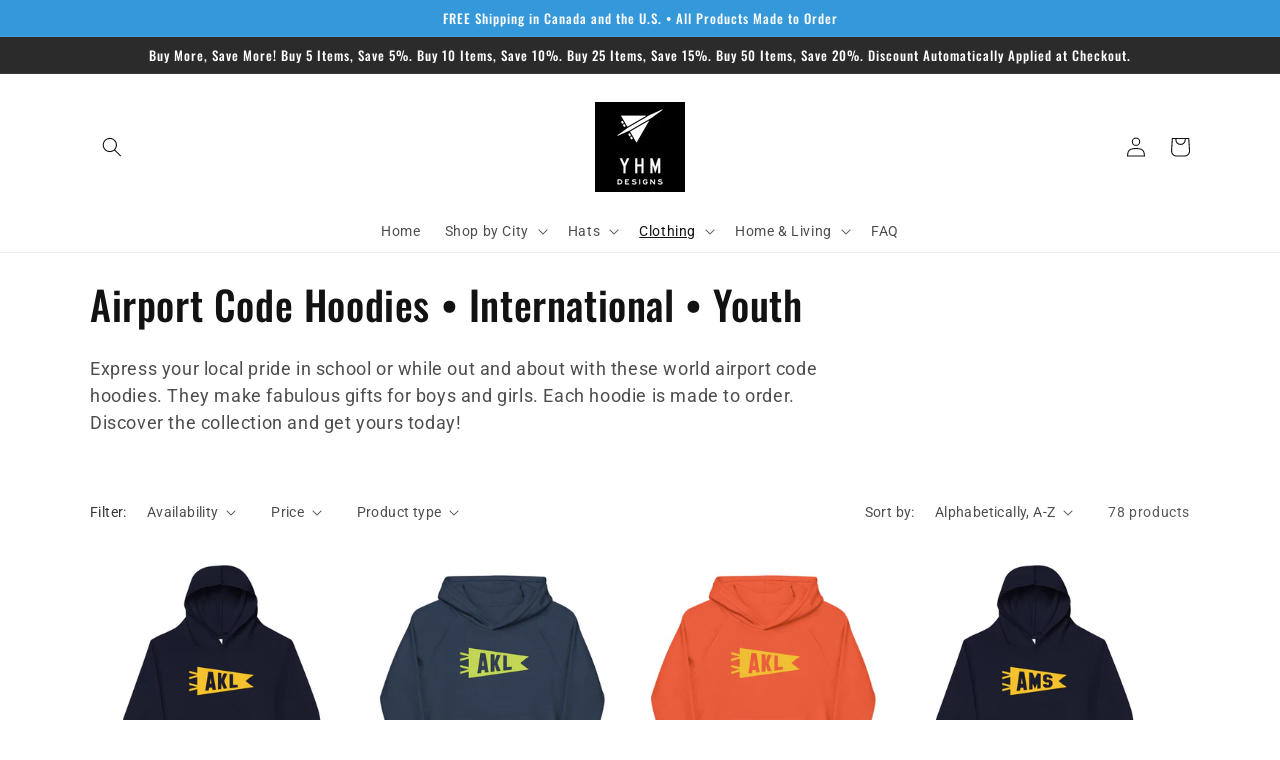

--- FILE ---
content_type: text/html; charset=utf-8
request_url: https://www.yhmdesigns.ca/collections/airport-code-hoodies-international-youth
body_size: 68390
content:
<!doctype html>
<html class="no-js" lang="en">
  <head>
    <meta charset="utf-8">
    <meta http-equiv="X-UA-Compatible" content="IE=edge">
    <meta name="viewport" content="width=device-width,initial-scale=1">
    <meta name="theme-color" content="">
    <link rel="canonical" href="https://www.yhmdesigns.ca/collections/airport-code-hoodies-international-youth">
    <link rel="preconnect" href="https://cdn.shopify.com" crossorigin><link rel="icon" type="image/png" href="//www.yhmdesigns.ca/cdn/shop/files/favicon.png?crop=center&height=32&v=1613513320&width=32"><link rel="preconnect" href="https://fonts.shopifycdn.com" crossorigin><title>
      Shop Airport Code Kid&#39;s Hoodies Online • World Cities • YHM Designs
</title>

    
      <meta name="description" content="Express your local pride in school or while out and about with these world airport code hoodies. They make fabulous gifts for boys and girls. Each hoodie is made to order. Choice of sizes and colours. Online ordering is easy. Discover the collection and get yours today!">
    

    

<meta property="og:site_name" content="YHM Designs">
<meta property="og:url" content="https://www.yhmdesigns.ca/collections/airport-code-hoodies-international-youth">
<meta property="og:title" content="Shop Airport Code Kid&#39;s Hoodies Online • World Cities • YHM Designs">
<meta property="og:type" content="website">
<meta property="og:description" content="Express your local pride in school or while out and about with these world airport code hoodies. They make fabulous gifts for boys and girls. Each hoodie is made to order. Choice of sizes and colours. Online ordering is easy. Discover the collection and get yours today!"><meta property="og:image" content="http://www.yhmdesigns.ca/cdn/shop/collections/YHM_Designs_Children_s_Eco_Hoodie_05.jpg?v=1760202251">
  <meta property="og:image:secure_url" content="https://www.yhmdesigns.ca/cdn/shop/collections/YHM_Designs_Children_s_Eco_Hoodie_05.jpg?v=1760202251">
  <meta property="og:image:width" content="2000">
  <meta property="og:image:height" content="2000"><meta name="twitter:site" content="@yhmdesigns"><meta name="twitter:card" content="summary_large_image">
<meta name="twitter:title" content="Shop Airport Code Kid&#39;s Hoodies Online • World Cities • YHM Designs">
<meta name="twitter:description" content="Express your local pride in school or while out and about with these world airport code hoodies. They make fabulous gifts for boys and girls. Each hoodie is made to order. Choice of sizes and colours. Online ordering is easy. Discover the collection and get yours today!">


    <script src="//www.yhmdesigns.ca/cdn/shop/t/5/assets/global.js?v=24850326154503943211652189907" defer="defer"></script>
    <script>window.performance && window.performance.mark && window.performance.mark('shopify.content_for_header.start');</script><meta name="google-site-verification" content="K5qHAMOeFP27x9nMFL6zX9wHD_TaHpM9jGKk81svcbw">
<meta name="facebook-domain-verification" content="yksf4084hwylysvfj6l58wuh6vtu6i">
<meta id="shopify-digital-wallet" name="shopify-digital-wallet" content="/3159701/digital_wallets/dialog">
<meta name="shopify-checkout-api-token" content="2c8053c5a848bf42f7d5b5995690ae82">
<meta id="in-context-paypal-metadata" data-shop-id="3159701" data-venmo-supported="false" data-environment="production" data-locale="en_US" data-paypal-v4="true" data-currency="CAD">
<link rel="alternate" type="application/atom+xml" title="Feed" href="/collections/airport-code-hoodies-international-youth.atom" />
<link rel="next" href="/collections/airport-code-hoodies-international-youth?page=2">
<link rel="alternate" type="application/json+oembed" href="https://www.yhmdesigns.ca/collections/airport-code-hoodies-international-youth.oembed">
<script async="async" src="/checkouts/internal/preloads.js?locale=en-CA"></script>
<link rel="preconnect" href="https://shop.app" crossorigin="anonymous">
<script async="async" src="https://shop.app/checkouts/internal/preloads.js?locale=en-CA&shop_id=3159701" crossorigin="anonymous"></script>
<script id="apple-pay-shop-capabilities" type="application/json">{"shopId":3159701,"countryCode":"CA","currencyCode":"CAD","merchantCapabilities":["supports3DS"],"merchantId":"gid:\/\/shopify\/Shop\/3159701","merchantName":"YHM Designs","requiredBillingContactFields":["postalAddress","email"],"requiredShippingContactFields":["postalAddress","email"],"shippingType":"shipping","supportedNetworks":["visa","masterCard","amex","discover","interac","jcb"],"total":{"type":"pending","label":"YHM Designs","amount":"1.00"},"shopifyPaymentsEnabled":true,"supportsSubscriptions":true}</script>
<script id="shopify-features" type="application/json">{"accessToken":"2c8053c5a848bf42f7d5b5995690ae82","betas":["rich-media-storefront-analytics"],"domain":"www.yhmdesigns.ca","predictiveSearch":true,"shopId":3159701,"locale":"en"}</script>
<script>var Shopify = Shopify || {};
Shopify.shop = "yhmdesigns.myshopify.com";
Shopify.locale = "en";
Shopify.currency = {"active":"CAD","rate":"1.0"};
Shopify.country = "CA";
Shopify.theme = {"name":"Dawn","id":132636082422,"schema_name":"Dawn","schema_version":"5.0.0","theme_store_id":887,"role":"main"};
Shopify.theme.handle = "null";
Shopify.theme.style = {"id":null,"handle":null};
Shopify.cdnHost = "www.yhmdesigns.ca/cdn";
Shopify.routes = Shopify.routes || {};
Shopify.routes.root = "/";</script>
<script type="module">!function(o){(o.Shopify=o.Shopify||{}).modules=!0}(window);</script>
<script>!function(o){function n(){var o=[];function n(){o.push(Array.prototype.slice.apply(arguments))}return n.q=o,n}var t=o.Shopify=o.Shopify||{};t.loadFeatures=n(),t.autoloadFeatures=n()}(window);</script>
<script>
  window.ShopifyPay = window.ShopifyPay || {};
  window.ShopifyPay.apiHost = "shop.app\/pay";
  window.ShopifyPay.redirectState = null;
</script>
<script id="shop-js-analytics" type="application/json">{"pageType":"collection"}</script>
<script defer="defer" async type="module" src="//www.yhmdesigns.ca/cdn/shopifycloud/shop-js/modules/v2/client.init-shop-cart-sync_BdyHc3Nr.en.esm.js"></script>
<script defer="defer" async type="module" src="//www.yhmdesigns.ca/cdn/shopifycloud/shop-js/modules/v2/chunk.common_Daul8nwZ.esm.js"></script>
<script type="module">
  await import("//www.yhmdesigns.ca/cdn/shopifycloud/shop-js/modules/v2/client.init-shop-cart-sync_BdyHc3Nr.en.esm.js");
await import("//www.yhmdesigns.ca/cdn/shopifycloud/shop-js/modules/v2/chunk.common_Daul8nwZ.esm.js");

  window.Shopify.SignInWithShop?.initShopCartSync?.({"fedCMEnabled":true,"windoidEnabled":true});

</script>
<script>
  window.Shopify = window.Shopify || {};
  if (!window.Shopify.featureAssets) window.Shopify.featureAssets = {};
  window.Shopify.featureAssets['shop-js'] = {"shop-cart-sync":["modules/v2/client.shop-cart-sync_QYOiDySF.en.esm.js","modules/v2/chunk.common_Daul8nwZ.esm.js"],"init-fed-cm":["modules/v2/client.init-fed-cm_DchLp9rc.en.esm.js","modules/v2/chunk.common_Daul8nwZ.esm.js"],"shop-button":["modules/v2/client.shop-button_OV7bAJc5.en.esm.js","modules/v2/chunk.common_Daul8nwZ.esm.js"],"init-windoid":["modules/v2/client.init-windoid_DwxFKQ8e.en.esm.js","modules/v2/chunk.common_Daul8nwZ.esm.js"],"shop-cash-offers":["modules/v2/client.shop-cash-offers_DWtL6Bq3.en.esm.js","modules/v2/chunk.common_Daul8nwZ.esm.js","modules/v2/chunk.modal_CQq8HTM6.esm.js"],"shop-toast-manager":["modules/v2/client.shop-toast-manager_CX9r1SjA.en.esm.js","modules/v2/chunk.common_Daul8nwZ.esm.js"],"init-shop-email-lookup-coordinator":["modules/v2/client.init-shop-email-lookup-coordinator_UhKnw74l.en.esm.js","modules/v2/chunk.common_Daul8nwZ.esm.js"],"pay-button":["modules/v2/client.pay-button_DzxNnLDY.en.esm.js","modules/v2/chunk.common_Daul8nwZ.esm.js"],"avatar":["modules/v2/client.avatar_BTnouDA3.en.esm.js"],"init-shop-cart-sync":["modules/v2/client.init-shop-cart-sync_BdyHc3Nr.en.esm.js","modules/v2/chunk.common_Daul8nwZ.esm.js"],"shop-login-button":["modules/v2/client.shop-login-button_D8B466_1.en.esm.js","modules/v2/chunk.common_Daul8nwZ.esm.js","modules/v2/chunk.modal_CQq8HTM6.esm.js"],"init-customer-accounts-sign-up":["modules/v2/client.init-customer-accounts-sign-up_C8fpPm4i.en.esm.js","modules/v2/client.shop-login-button_D8B466_1.en.esm.js","modules/v2/chunk.common_Daul8nwZ.esm.js","modules/v2/chunk.modal_CQq8HTM6.esm.js"],"init-shop-for-new-customer-accounts":["modules/v2/client.init-shop-for-new-customer-accounts_CVTO0Ztu.en.esm.js","modules/v2/client.shop-login-button_D8B466_1.en.esm.js","modules/v2/chunk.common_Daul8nwZ.esm.js","modules/v2/chunk.modal_CQq8HTM6.esm.js"],"init-customer-accounts":["modules/v2/client.init-customer-accounts_dRgKMfrE.en.esm.js","modules/v2/client.shop-login-button_D8B466_1.en.esm.js","modules/v2/chunk.common_Daul8nwZ.esm.js","modules/v2/chunk.modal_CQq8HTM6.esm.js"],"shop-follow-button":["modules/v2/client.shop-follow-button_CkZpjEct.en.esm.js","modules/v2/chunk.common_Daul8nwZ.esm.js","modules/v2/chunk.modal_CQq8HTM6.esm.js"],"lead-capture":["modules/v2/client.lead-capture_BntHBhfp.en.esm.js","modules/v2/chunk.common_Daul8nwZ.esm.js","modules/v2/chunk.modal_CQq8HTM6.esm.js"],"checkout-modal":["modules/v2/client.checkout-modal_CfxcYbTm.en.esm.js","modules/v2/chunk.common_Daul8nwZ.esm.js","modules/v2/chunk.modal_CQq8HTM6.esm.js"],"shop-login":["modules/v2/client.shop-login_Da4GZ2H6.en.esm.js","modules/v2/chunk.common_Daul8nwZ.esm.js","modules/v2/chunk.modal_CQq8HTM6.esm.js"],"payment-terms":["modules/v2/client.payment-terms_MV4M3zvL.en.esm.js","modules/v2/chunk.common_Daul8nwZ.esm.js","modules/v2/chunk.modal_CQq8HTM6.esm.js"]};
</script>
<script>(function() {
  var isLoaded = false;
  function asyncLoad() {
    if (isLoaded) return;
    isLoaded = true;
    var urls = ["https:\/\/d23dclunsivw3h.cloudfront.net\/redirect-app.js?shop=yhmdesigns.myshopify.com","\/\/cdn.shopify.com\/proxy\/cba375785134434c70396f30000a1b2763be9186d2ae5a8f851479cfcf984595\/static.cdn.printful.com\/static\/js\/external\/shopify-product-customizer.js?v=0.28\u0026shop=yhmdesigns.myshopify.com\u0026sp-cache-control=cHVibGljLCBtYXgtYWdlPTkwMA"];
    for (var i = 0; i < urls.length; i++) {
      var s = document.createElement('script');
      s.type = 'text/javascript';
      s.async = true;
      s.src = urls[i];
      var x = document.getElementsByTagName('script')[0];
      x.parentNode.insertBefore(s, x);
    }
  };
  if(window.attachEvent) {
    window.attachEvent('onload', asyncLoad);
  } else {
    window.addEventListener('load', asyncLoad, false);
  }
})();</script>
<script id="__st">var __st={"a":3159701,"offset":-18000,"reqid":"61e8ae2c-d5be-402a-b388-1c503fe211a2-1768945516","pageurl":"www.yhmdesigns.ca\/collections\/airport-code-hoodies-international-youth","u":"20e659ad46fa","p":"collection","rtyp":"collection","rid":389205852406};</script>
<script>window.ShopifyPaypalV4VisibilityTracking = true;</script>
<script id="captcha-bootstrap">!function(){'use strict';const t='contact',e='account',n='new_comment',o=[[t,t],['blogs',n],['comments',n],[t,'customer']],c=[[e,'customer_login'],[e,'guest_login'],[e,'recover_customer_password'],[e,'create_customer']],r=t=>t.map((([t,e])=>`form[action*='/${t}']:not([data-nocaptcha='true']) input[name='form_type'][value='${e}']`)).join(','),a=t=>()=>t?[...document.querySelectorAll(t)].map((t=>t.form)):[];function s(){const t=[...o],e=r(t);return a(e)}const i='password',u='form_key',d=['recaptcha-v3-token','g-recaptcha-response','h-captcha-response',i],f=()=>{try{return window.sessionStorage}catch{return}},m='__shopify_v',_=t=>t.elements[u];function p(t,e,n=!1){try{const o=window.sessionStorage,c=JSON.parse(o.getItem(e)),{data:r}=function(t){const{data:e,action:n}=t;return t[m]||n?{data:e,action:n}:{data:t,action:n}}(c);for(const[e,n]of Object.entries(r))t.elements[e]&&(t.elements[e].value=n);n&&o.removeItem(e)}catch(o){console.error('form repopulation failed',{error:o})}}const l='form_type',E='cptcha';function T(t){t.dataset[E]=!0}const w=window,h=w.document,L='Shopify',v='ce_forms',y='captcha';let A=!1;((t,e)=>{const n=(g='f06e6c50-85a8-45c8-87d0-21a2b65856fe',I='https://cdn.shopify.com/shopifycloud/storefront-forms-hcaptcha/ce_storefront_forms_captcha_hcaptcha.v1.5.2.iife.js',D={infoText:'Protected by hCaptcha',privacyText:'Privacy',termsText:'Terms'},(t,e,n)=>{const o=w[L][v],c=o.bindForm;if(c)return c(t,g,e,D).then(n);var r;o.q.push([[t,g,e,D],n]),r=I,A||(h.body.append(Object.assign(h.createElement('script'),{id:'captcha-provider',async:!0,src:r})),A=!0)});var g,I,D;w[L]=w[L]||{},w[L][v]=w[L][v]||{},w[L][v].q=[],w[L][y]=w[L][y]||{},w[L][y].protect=function(t,e){n(t,void 0,e),T(t)},Object.freeze(w[L][y]),function(t,e,n,w,h,L){const[v,y,A,g]=function(t,e,n){const i=e?o:[],u=t?c:[],d=[...i,...u],f=r(d),m=r(i),_=r(d.filter((([t,e])=>n.includes(e))));return[a(f),a(m),a(_),s()]}(w,h,L),I=t=>{const e=t.target;return e instanceof HTMLFormElement?e:e&&e.form},D=t=>v().includes(t);t.addEventListener('submit',(t=>{const e=I(t);if(!e)return;const n=D(e)&&!e.dataset.hcaptchaBound&&!e.dataset.recaptchaBound,o=_(e),c=g().includes(e)&&(!o||!o.value);(n||c)&&t.preventDefault(),c&&!n&&(function(t){try{if(!f())return;!function(t){const e=f();if(!e)return;const n=_(t);if(!n)return;const o=n.value;o&&e.removeItem(o)}(t);const e=Array.from(Array(32),(()=>Math.random().toString(36)[2])).join('');!function(t,e){_(t)||t.append(Object.assign(document.createElement('input'),{type:'hidden',name:u})),t.elements[u].value=e}(t,e),function(t,e){const n=f();if(!n)return;const o=[...t.querySelectorAll(`input[type='${i}']`)].map((({name:t})=>t)),c=[...d,...o],r={};for(const[a,s]of new FormData(t).entries())c.includes(a)||(r[a]=s);n.setItem(e,JSON.stringify({[m]:1,action:t.action,data:r}))}(t,e)}catch(e){console.error('failed to persist form',e)}}(e),e.submit())}));const S=(t,e)=>{t&&!t.dataset[E]&&(n(t,e.some((e=>e===t))),T(t))};for(const o of['focusin','change'])t.addEventListener(o,(t=>{const e=I(t);D(e)&&S(e,y())}));const B=e.get('form_key'),M=e.get(l),P=B&&M;t.addEventListener('DOMContentLoaded',(()=>{const t=y();if(P)for(const e of t)e.elements[l].value===M&&p(e,B);[...new Set([...A(),...v().filter((t=>'true'===t.dataset.shopifyCaptcha))])].forEach((e=>S(e,t)))}))}(h,new URLSearchParams(w.location.search),n,t,e,['guest_login'])})(!0,!0)}();</script>
<script integrity="sha256-4kQ18oKyAcykRKYeNunJcIwy7WH5gtpwJnB7kiuLZ1E=" data-source-attribution="shopify.loadfeatures" defer="defer" src="//www.yhmdesigns.ca/cdn/shopifycloud/storefront/assets/storefront/load_feature-a0a9edcb.js" crossorigin="anonymous"></script>
<script crossorigin="anonymous" defer="defer" src="//www.yhmdesigns.ca/cdn/shopifycloud/storefront/assets/shopify_pay/storefront-65b4c6d7.js?v=20250812"></script>
<script data-source-attribution="shopify.dynamic_checkout.dynamic.init">var Shopify=Shopify||{};Shopify.PaymentButton=Shopify.PaymentButton||{isStorefrontPortableWallets:!0,init:function(){window.Shopify.PaymentButton.init=function(){};var t=document.createElement("script");t.src="https://www.yhmdesigns.ca/cdn/shopifycloud/portable-wallets/latest/portable-wallets.en.js",t.type="module",document.head.appendChild(t)}};
</script>
<script data-source-attribution="shopify.dynamic_checkout.buyer_consent">
  function portableWalletsHideBuyerConsent(e){var t=document.getElementById("shopify-buyer-consent"),n=document.getElementById("shopify-subscription-policy-button");t&&n&&(t.classList.add("hidden"),t.setAttribute("aria-hidden","true"),n.removeEventListener("click",e))}function portableWalletsShowBuyerConsent(e){var t=document.getElementById("shopify-buyer-consent"),n=document.getElementById("shopify-subscription-policy-button");t&&n&&(t.classList.remove("hidden"),t.removeAttribute("aria-hidden"),n.addEventListener("click",e))}window.Shopify?.PaymentButton&&(window.Shopify.PaymentButton.hideBuyerConsent=portableWalletsHideBuyerConsent,window.Shopify.PaymentButton.showBuyerConsent=portableWalletsShowBuyerConsent);
</script>
<script data-source-attribution="shopify.dynamic_checkout.cart.bootstrap">document.addEventListener("DOMContentLoaded",(function(){function t(){return document.querySelector("shopify-accelerated-checkout-cart, shopify-accelerated-checkout")}if(t())Shopify.PaymentButton.init();else{new MutationObserver((function(e,n){t()&&(Shopify.PaymentButton.init(),n.disconnect())})).observe(document.body,{childList:!0,subtree:!0})}}));
</script>
<script id='scb4127' type='text/javascript' async='' src='https://www.yhmdesigns.ca/cdn/shopifycloud/privacy-banner/storefront-banner.js'></script><link id="shopify-accelerated-checkout-styles" rel="stylesheet" media="screen" href="https://www.yhmdesigns.ca/cdn/shopifycloud/portable-wallets/latest/accelerated-checkout-backwards-compat.css" crossorigin="anonymous">
<style id="shopify-accelerated-checkout-cart">
        #shopify-buyer-consent {
  margin-top: 1em;
  display: inline-block;
  width: 100%;
}

#shopify-buyer-consent.hidden {
  display: none;
}

#shopify-subscription-policy-button {
  background: none;
  border: none;
  padding: 0;
  text-decoration: underline;
  font-size: inherit;
  cursor: pointer;
}

#shopify-subscription-policy-button::before {
  box-shadow: none;
}

      </style>
<script id="sections-script" data-sections="header,footer" defer="defer" src="//www.yhmdesigns.ca/cdn/shop/t/5/compiled_assets/scripts.js?v=5010"></script>
<script>window.performance && window.performance.mark && window.performance.mark('shopify.content_for_header.end');</script>


    <style data-shopify>
      @font-face {
  font-family: Roboto;
  font-weight: 400;
  font-style: normal;
  font-display: swap;
  src: url("//www.yhmdesigns.ca/cdn/fonts/roboto/roboto_n4.2019d890f07b1852f56ce63ba45b2db45d852cba.woff2") format("woff2"),
       url("//www.yhmdesigns.ca/cdn/fonts/roboto/roboto_n4.238690e0007583582327135619c5f7971652fa9d.woff") format("woff");
}

      @font-face {
  font-family: Roboto;
  font-weight: 700;
  font-style: normal;
  font-display: swap;
  src: url("//www.yhmdesigns.ca/cdn/fonts/roboto/roboto_n7.f38007a10afbbde8976c4056bfe890710d51dec2.woff2") format("woff2"),
       url("//www.yhmdesigns.ca/cdn/fonts/roboto/roboto_n7.94bfdd3e80c7be00e128703d245c207769d763f9.woff") format("woff");
}

      @font-face {
  font-family: Roboto;
  font-weight: 400;
  font-style: italic;
  font-display: swap;
  src: url("//www.yhmdesigns.ca/cdn/fonts/roboto/roboto_i4.57ce898ccda22ee84f49e6b57ae302250655e2d4.woff2") format("woff2"),
       url("//www.yhmdesigns.ca/cdn/fonts/roboto/roboto_i4.b21f3bd061cbcb83b824ae8c7671a82587b264bf.woff") format("woff");
}

      @font-face {
  font-family: Roboto;
  font-weight: 700;
  font-style: italic;
  font-display: swap;
  src: url("//www.yhmdesigns.ca/cdn/fonts/roboto/roboto_i7.7ccaf9410746f2c53340607c42c43f90a9005937.woff2") format("woff2"),
       url("//www.yhmdesigns.ca/cdn/fonts/roboto/roboto_i7.49ec21cdd7148292bffea74c62c0df6e93551516.woff") format("woff");
}

      @font-face {
  font-family: Oswald;
  font-weight: 500;
  font-style: normal;
  font-display: swap;
  src: url("//www.yhmdesigns.ca/cdn/fonts/oswald/oswald_n5.8ad4910bfdb43e150746ef7aa67f3553e3abe8e2.woff2") format("woff2"),
       url("//www.yhmdesigns.ca/cdn/fonts/oswald/oswald_n5.93ee52108163c48c91111cf33b0a57021467b66e.woff") format("woff");
}


      :root {
        --font-body-family: Roboto, sans-serif;
        --font-body-style: normal;
        --font-body-weight: 400;
        --font-body-weight-bold: 700;

        --font-heading-family: Oswald, sans-serif;
        --font-heading-style: normal;
        --font-heading-weight: 500;

        --font-body-scale: 1.0;
        --font-heading-scale: 1.0;

        --color-base-text: 18, 18, 18;
        --color-shadow: 18, 18, 18;
        --color-base-background-1: 255, 255, 255;
        --color-base-background-2: 243, 243, 243;
        --color-base-solid-button-labels: 255, 255, 255;
        --color-base-outline-button-labels: 18, 18, 18;
        --color-base-accent-1: 43, 43, 43;
        --color-base-accent-2: 52, 152, 219;
        --payment-terms-background-color: #ffffff;

        --gradient-base-background-1: #ffffff;
        --gradient-base-background-2: #f3f3f3;
        --gradient-base-accent-1: #2b2b2b;
        --gradient-base-accent-2: #3498db;

        --media-padding: px;
        --media-border-opacity: 0.05;
        --media-border-width: 1px;
        --media-radius: 0px;
        --media-shadow-opacity: 0.0;
        --media-shadow-horizontal-offset: 0px;
        --media-shadow-vertical-offset: 4px;
        --media-shadow-blur-radius: 5px;

        --page-width: 120rem;
        --page-width-margin: 0rem;

        --card-image-padding: 0.0rem;
        --card-corner-radius: 0.0rem;
        --card-text-alignment: left;
        --card-border-width: 0.0rem;
        --card-border-opacity: 0.1;
        --card-shadow-opacity: 0.0;
        --card-shadow-horizontal-offset: 0.0rem;
        --card-shadow-vertical-offset: 0.4rem;
        --card-shadow-blur-radius: 0.5rem;

        --badge-corner-radius: 4.0rem;

        --popup-border-width: 1px;
        --popup-border-opacity: 0.1;
        --popup-corner-radius: 0px;
        --popup-shadow-opacity: 0.0;
        --popup-shadow-horizontal-offset: 0px;
        --popup-shadow-vertical-offset: 4px;
        --popup-shadow-blur-radius: 5px;

        --drawer-border-width: 1px;
        --drawer-border-opacity: 0.1;
        --drawer-shadow-opacity: 0.0;
        --drawer-shadow-horizontal-offset: 0px;
        --drawer-shadow-vertical-offset: 4px;
        --drawer-shadow-blur-radius: 5px;

        --spacing-sections-desktop: 0px;
        --spacing-sections-mobile: 0px;

        --grid-desktop-vertical-spacing: 8px;
        --grid-desktop-horizontal-spacing: 8px;
        --grid-mobile-vertical-spacing: 4px;
        --grid-mobile-horizontal-spacing: 4px;

        --text-boxes-border-opacity: 0.1;
        --text-boxes-border-width: 0px;
        --text-boxes-radius: 0px;
        --text-boxes-shadow-opacity: 0.0;
        --text-boxes-shadow-horizontal-offset: 0px;
        --text-boxes-shadow-vertical-offset: 4px;
        --text-boxes-shadow-blur-radius: 5px;

        --buttons-radius: 0px;
        --buttons-radius-outset: 0px;
        --buttons-border-width: 1px;
        --buttons-border-opacity: 1.0;
        --buttons-shadow-opacity: 0.0;
        --buttons-shadow-horizontal-offset: 0px;
        --buttons-shadow-vertical-offset: 4px;
        --buttons-shadow-blur-radius: 5px;
        --buttons-border-offset: 0px;

        --inputs-radius: 0px;
        --inputs-border-width: 1px;
        --inputs-border-opacity: 0.55;
        --inputs-shadow-opacity: 0.0;
        --inputs-shadow-horizontal-offset: 0px;
        --inputs-margin-offset: 0px;
        --inputs-shadow-vertical-offset: 4px;
        --inputs-shadow-blur-radius: 5px;
        --inputs-radius-outset: 0px;

        --variant-pills-radius: 40px;
        --variant-pills-border-width: 1px;
        --variant-pills-border-opacity: 0.55;
        --variant-pills-shadow-opacity: 0.0;
        --variant-pills-shadow-horizontal-offset: 0px;
        --variant-pills-shadow-vertical-offset: 4px;
        --variant-pills-shadow-blur-radius: 5px;
      }

      *,
      *::before,
      *::after {
        box-sizing: inherit;
      }

      html {
        box-sizing: border-box;
        font-size: calc(var(--font-body-scale) * 62.5%);
        height: 100%;
      }

      body {
        display: grid;
        grid-template-rows: auto auto 1fr auto;
        grid-template-columns: 100%;
        min-height: 100%;
        margin: 0;
        font-size: 1.5rem;
        letter-spacing: 0.06rem;
        line-height: calc(1 + 0.8 / var(--font-body-scale));
        font-family: var(--font-body-family);
        font-style: var(--font-body-style);
        font-weight: var(--font-body-weight);
      }

      @media screen and (min-width: 750px) {
        body {
          font-size: 1.6rem;
        }
      }
    </style>

    <link href="//www.yhmdesigns.ca/cdn/shop/t/5/assets/base.css?v=158154154071677876461711488400" rel="stylesheet" type="text/css" media="all" />
<link rel="preload" as="font" href="//www.yhmdesigns.ca/cdn/fonts/roboto/roboto_n4.2019d890f07b1852f56ce63ba45b2db45d852cba.woff2" type="font/woff2" crossorigin><link rel="preload" as="font" href="//www.yhmdesigns.ca/cdn/fonts/oswald/oswald_n5.8ad4910bfdb43e150746ef7aa67f3553e3abe8e2.woff2" type="font/woff2" crossorigin><link rel="stylesheet" href="//www.yhmdesigns.ca/cdn/shop/t/5/assets/component-predictive-search.css?v=165644661289088488651652189903" media="print" onload="this.media='all'"><script>document.documentElement.className = document.documentElement.className.replace('no-js', 'js');
    if (Shopify.designMode) {
      document.documentElement.classList.add('shopify-design-mode');
    }
    </script>
    
    <!-- Including Google, Pinterest, Bing, Facebook (et al) tags added May 2022 -->
    
      <!-- Google Tag Manager Note (June 2020): I added this myself, but it's a duplicate of the Google Shopping App's capabilities (Re-enabled August 2021) -->
  <script>(function(w,d,s,l,i){w[l]=w[l]||[];w[l].push({'gtm.start':
  new Date().getTime(),event:'gtm.js'});var f=d.getElementsByTagName(s)[0],
  j=d.createElement(s),dl=l!='dataLayer'?'&l='+l:'';j.async=true;j.src=
  'https://www.googletagmanager.com/gtm.js?id='+i+dl;f.parentNode.insertBefore(j,f);
  })(window,document,'script','dataLayer','GTM-NPRMQKX');</script>
  <!-- End Google Tag Manager -->
  
  <!-- Global site tag (gtag.js) - Google Analytics - Added February 2022 -->
<script async src="https://www.googletagmanager.com/gtag/js?id=G-FGVM1KSGLZ"></script>
<script>
  window.dataLayer = window.dataLayer || [];
  function gtag(){dataLayer.push(arguments);}
  gtag('js', new Date());

  gtag('config', 'G-FGVM1KSGLZ');
</script>

  <!-- Pinterest Analytics -->
  
  <meta name="p:domain_verify" content="51bb680be7cba4c65bda759a80f501e3"/>
  
  <!-- Bing Webmaster Tools Verification -->
  
  <meta name="msvalidate.01" content="8EA48FC1C12F4B9CD61F892CA37A5233" />
  
  <!-- Facebook Domain Validation -->
  
  <meta name="facebook-domain-verification" content="yksf4084hwylysvfj6l58wuh6vtu6i" />
  
  <!-- Google tag for Search console verification 'yhmdesigns.myshopify.com' added July 2021 -->
  
  <meta name="google-site-verification" content="BH_b1vRUOzpiPWeaUyumOiFTkPJ7saMW7NI8Jzn6jJM" />
  
  <!-- Added this snippet in August 2021 for dynamic retargeting -->
  
  











<!-- Global site tag (gtag.js) -->
<script async src="https://www.googletagmanager.com/gtag/js?id=AW-973068086"></script>

<script>
  window.dataLayer = window.dataLayer || [];
  function gtag(){dataLayer.push(arguments);}
  gtag('js', new Date());
  gtag('config', 'AW-973068086');
</script>







<script>
	gtag('event', 'view_item_list', {
	  'send_to': 'AW-973068086',
	  
	  'items': [{'id':'shopify_CA_8360049508598_45976434245878','google_business_vertical': 'retail'}, {'id':'shopify_CA_8362799923446_45983936053494','google_business_vertical': 'retail'}, {'id':'shopify_CA_8361533538550_45980412707062','google_business_vertical': 'retail'}, {'id':'shopify_CA_8360049967350_45976436834550','google_business_vertical': 'retail'}, {'id':'shopify_CA_8362800414966_45983936774390','google_business_vertical': 'retail'}]
	});
</script>


    
    <!-- End Google, Pinterest, Bing, Facebook (et al) tags -->
    
    
  <!-- BEGIN app block: shopify://apps/judge-me-reviews/blocks/judgeme_core/61ccd3b1-a9f2-4160-9fe9-4fec8413e5d8 --><!-- Start of Judge.me Core -->






<link rel="dns-prefetch" href="https://cdnwidget.judge.me">
<link rel="dns-prefetch" href="https://cdn.judge.me">
<link rel="dns-prefetch" href="https://cdn1.judge.me">
<link rel="dns-prefetch" href="https://api.judge.me">

<script data-cfasync='false' class='jdgm-settings-script'>window.jdgmSettings={"pagination":5,"disable_web_reviews":false,"badge_no_review_text":"No reviews","badge_n_reviews_text":"{{ n }} review/reviews","hide_badge_preview_if_no_reviews":true,"badge_hide_text":false,"enforce_center_preview_badge":false,"widget_title":"Customer Reviews","widget_open_form_text":"Write a review","widget_close_form_text":"Cancel review","widget_refresh_page_text":"Refresh page","widget_summary_text":"Based on {{ number_of_reviews }} review/reviews","widget_no_review_text":"Be the first to write a review","widget_name_field_text":"Display name","widget_verified_name_field_text":"Verified Name (public)","widget_name_placeholder_text":"Display name","widget_required_field_error_text":"This field is required.","widget_email_field_text":"Email address","widget_verified_email_field_text":"Verified Email (private, can not be edited)","widget_email_placeholder_text":"Your email address","widget_email_field_error_text":"Please enter a valid email address.","widget_rating_field_text":"Rating","widget_review_title_field_text":"Review Title","widget_review_title_placeholder_text":"Give your review a title","widget_review_body_field_text":"Review content","widget_review_body_placeholder_text":"Start writing here...","widget_pictures_field_text":"Picture/Video (optional)","widget_submit_review_text":"Submit Review","widget_submit_verified_review_text":"Submit Verified Review","widget_submit_success_msg_with_auto_publish":"Thank you! Please refresh the page in a few moments to see your review. You can remove or edit your review by logging into \u003ca href='https://judge.me/login' target='_blank' rel='nofollow noopener'\u003eJudge.me\u003c/a\u003e","widget_submit_success_msg_no_auto_publish":"Thank you! Your review will be published as soon as it is approved by the shop admin. You can remove or edit your review by logging into \u003ca href='https://judge.me/login' target='_blank' rel='nofollow noopener'\u003eJudge.me\u003c/a\u003e","widget_show_default_reviews_out_of_total_text":"Showing {{ n_reviews_shown }} out of {{ n_reviews }} reviews.","widget_show_all_link_text":"Show all","widget_show_less_link_text":"Show less","widget_author_said_text":"{{ reviewer_name }} said:","widget_days_text":"{{ n }} days ago","widget_weeks_text":"{{ n }} week/weeks ago","widget_months_text":"{{ n }} month/months ago","widget_years_text":"{{ n }} year/years ago","widget_yesterday_text":"Yesterday","widget_today_text":"Today","widget_replied_text":"\u003e\u003e {{ shop_name }} replied:","widget_read_more_text":"Read more","widget_reviewer_name_as_initial":"","widget_rating_filter_color":"#fbcd0a","widget_rating_filter_see_all_text":"See all reviews","widget_sorting_most_recent_text":"Most Recent","widget_sorting_highest_rating_text":"Highest Rating","widget_sorting_lowest_rating_text":"Lowest Rating","widget_sorting_with_pictures_text":"Only Pictures","widget_sorting_most_helpful_text":"Most Helpful","widget_open_question_form_text":"Ask a question","widget_reviews_subtab_text":"Reviews","widget_questions_subtab_text":"Questions","widget_question_label_text":"Question","widget_answer_label_text":"Answer","widget_question_placeholder_text":"Write your question here","widget_submit_question_text":"Submit Question","widget_question_submit_success_text":"Thank you for your question! We will notify you once it gets answered.","verified_badge_text":"Verified","verified_badge_bg_color":"","verified_badge_text_color":"","verified_badge_placement":"left-of-reviewer-name","widget_review_max_height":"","widget_hide_border":false,"widget_social_share":false,"widget_thumb":false,"widget_review_location_show":false,"widget_location_format":"","all_reviews_include_out_of_store_products":true,"all_reviews_out_of_store_text":"(out of store)","all_reviews_pagination":100,"all_reviews_product_name_prefix_text":"about","enable_review_pictures":true,"enable_question_anwser":false,"widget_theme":"default","review_date_format":"mm/dd/yyyy","default_sort_method":"most-recent","widget_product_reviews_subtab_text":"Product Reviews","widget_shop_reviews_subtab_text":"Shop Reviews","widget_other_products_reviews_text":"Reviews for other products","widget_store_reviews_subtab_text":"Store reviews","widget_no_store_reviews_text":"This store hasn't received any reviews yet","widget_web_restriction_product_reviews_text":"This product hasn't received any reviews yet","widget_no_items_text":"No items found","widget_show_more_text":"Show more","widget_write_a_store_review_text":"Write a Store Review","widget_other_languages_heading":"Reviews in Other Languages","widget_translate_review_text":"Translate review to {{ language }}","widget_translating_review_text":"Translating...","widget_show_original_translation_text":"Show original ({{ language }})","widget_translate_review_failed_text":"Review couldn't be translated.","widget_translate_review_retry_text":"Retry","widget_translate_review_try_again_later_text":"Try again later","show_product_url_for_grouped_product":false,"widget_sorting_pictures_first_text":"Pictures First","show_pictures_on_all_rev_page_mobile":false,"show_pictures_on_all_rev_page_desktop":false,"floating_tab_hide_mobile_install_preference":false,"floating_tab_button_name":"★ Reviews","floating_tab_title":"Let customers speak for us","floating_tab_button_color":"","floating_tab_button_background_color":"","floating_tab_url":"","floating_tab_url_enabled":false,"floating_tab_tab_style":"text","all_reviews_text_badge_text":"Customers rate us {{ shop.metafields.judgeme.all_reviews_rating | round: 1 }}/5 based on {{ shop.metafields.judgeme.all_reviews_count }} reviews.","all_reviews_text_badge_text_branded_style":"{{ shop.metafields.judgeme.all_reviews_rating | round: 1 }} out of 5 stars based on {{ shop.metafields.judgeme.all_reviews_count }} reviews","is_all_reviews_text_badge_a_link":false,"show_stars_for_all_reviews_text_badge":false,"all_reviews_text_badge_url":"","all_reviews_text_style":"branded","all_reviews_text_color_style":"judgeme_brand_color","all_reviews_text_color":"#108474","all_reviews_text_show_jm_brand":true,"featured_carousel_show_header":true,"featured_carousel_title":"Let customers speak for us","testimonials_carousel_title":"Customers are saying","videos_carousel_title":"Real customer stories","cards_carousel_title":"Customers are saying","featured_carousel_count_text":"from {{ n }} reviews","featured_carousel_add_link_to_all_reviews_page":false,"featured_carousel_url":"","featured_carousel_show_images":true,"featured_carousel_autoslide_interval":5,"featured_carousel_arrows_on_the_sides":false,"featured_carousel_height":250,"featured_carousel_width":80,"featured_carousel_image_size":0,"featured_carousel_image_height":250,"featured_carousel_arrow_color":"#eeeeee","verified_count_badge_style":"branded","verified_count_badge_orientation":"horizontal","verified_count_badge_color_style":"judgeme_brand_color","verified_count_badge_color":"#108474","is_verified_count_badge_a_link":false,"verified_count_badge_url":"","verified_count_badge_show_jm_brand":true,"widget_rating_preset_default":5,"widget_first_sub_tab":"product-reviews","widget_show_histogram":true,"widget_histogram_use_custom_color":false,"widget_pagination_use_custom_color":false,"widget_star_use_custom_color":false,"widget_verified_badge_use_custom_color":false,"widget_write_review_use_custom_color":false,"picture_reminder_submit_button":"Upload Pictures","enable_review_videos":false,"mute_video_by_default":false,"widget_sorting_videos_first_text":"Videos First","widget_review_pending_text":"Pending","featured_carousel_items_for_large_screen":3,"social_share_options_order":"Facebook,Twitter","remove_microdata_snippet":true,"disable_json_ld":false,"enable_json_ld_products":false,"preview_badge_show_question_text":false,"preview_badge_no_question_text":"No questions","preview_badge_n_question_text":"{{ number_of_questions }} question/questions","qa_badge_show_icon":false,"qa_badge_position":"same-row","remove_judgeme_branding":false,"widget_add_search_bar":false,"widget_search_bar_placeholder":"Search","widget_sorting_verified_only_text":"Verified only","featured_carousel_theme":"default","featured_carousel_show_rating":true,"featured_carousel_show_title":true,"featured_carousel_show_body":true,"featured_carousel_show_date":false,"featured_carousel_show_reviewer":true,"featured_carousel_show_product":false,"featured_carousel_header_background_color":"#108474","featured_carousel_header_text_color":"#ffffff","featured_carousel_name_product_separator":"reviewed","featured_carousel_full_star_background":"#108474","featured_carousel_empty_star_background":"#dadada","featured_carousel_vertical_theme_background":"#f9fafb","featured_carousel_verified_badge_enable":true,"featured_carousel_verified_badge_color":"#108474","featured_carousel_border_style":"round","featured_carousel_review_line_length_limit":3,"featured_carousel_more_reviews_button_text":"Read more reviews","featured_carousel_view_product_button_text":"View product","all_reviews_page_load_reviews_on":"scroll","all_reviews_page_load_more_text":"Load More Reviews","disable_fb_tab_reviews":false,"enable_ajax_cdn_cache":false,"widget_advanced_speed_features":5,"widget_public_name_text":"displayed publicly like","default_reviewer_name":"John Smith","default_reviewer_name_has_non_latin":true,"widget_reviewer_anonymous":"Anonymous","medals_widget_title":"Judge.me Review Medals","medals_widget_background_color":"#f9fafb","medals_widget_position":"footer_all_pages","medals_widget_border_color":"#f9fafb","medals_widget_verified_text_position":"left","medals_widget_use_monochromatic_version":false,"medals_widget_elements_color":"#108474","show_reviewer_avatar":true,"widget_invalid_yt_video_url_error_text":"Not a YouTube video URL","widget_max_length_field_error_text":"Please enter no more than {0} characters.","widget_show_country_flag":false,"widget_show_collected_via_shop_app":true,"widget_verified_by_shop_badge_style":"light","widget_verified_by_shop_text":"Verified by Shop","widget_show_photo_gallery":false,"widget_load_with_code_splitting":true,"widget_ugc_install_preference":false,"widget_ugc_title":"Made by us, Shared by you","widget_ugc_subtitle":"Tag us to see your picture featured in our page","widget_ugc_arrows_color":"#ffffff","widget_ugc_primary_button_text":"Buy Now","widget_ugc_primary_button_background_color":"#108474","widget_ugc_primary_button_text_color":"#ffffff","widget_ugc_primary_button_border_width":"0","widget_ugc_primary_button_border_style":"none","widget_ugc_primary_button_border_color":"#108474","widget_ugc_primary_button_border_radius":"25","widget_ugc_secondary_button_text":"Load More","widget_ugc_secondary_button_background_color":"#ffffff","widget_ugc_secondary_button_text_color":"#108474","widget_ugc_secondary_button_border_width":"2","widget_ugc_secondary_button_border_style":"solid","widget_ugc_secondary_button_border_color":"#108474","widget_ugc_secondary_button_border_radius":"25","widget_ugc_reviews_button_text":"View Reviews","widget_ugc_reviews_button_background_color":"#ffffff","widget_ugc_reviews_button_text_color":"#108474","widget_ugc_reviews_button_border_width":"2","widget_ugc_reviews_button_border_style":"solid","widget_ugc_reviews_button_border_color":"#108474","widget_ugc_reviews_button_border_radius":"25","widget_ugc_reviews_button_link_to":"judgeme-reviews-page","widget_ugc_show_post_date":true,"widget_ugc_max_width":"800","widget_rating_metafield_value_type":true,"widget_primary_color":"#108474","widget_enable_secondary_color":false,"widget_secondary_color":"#edf5f5","widget_summary_average_rating_text":"{{ average_rating }} out of 5","widget_media_grid_title":"Customer photos \u0026 videos","widget_media_grid_see_more_text":"See more","widget_round_style":false,"widget_show_product_medals":true,"widget_verified_by_judgeme_text":"Verified by Judge.me","widget_show_store_medals":true,"widget_verified_by_judgeme_text_in_store_medals":"Verified by Judge.me","widget_media_field_exceed_quantity_message":"Sorry, we can only accept {{ max_media }} for one review.","widget_media_field_exceed_limit_message":"{{ file_name }} is too large, please select a {{ media_type }} less than {{ size_limit }}MB.","widget_review_submitted_text":"Review Submitted!","widget_question_submitted_text":"Question Submitted!","widget_close_form_text_question":"Cancel","widget_write_your_answer_here_text":"Write your answer here","widget_enabled_branded_link":true,"widget_show_collected_by_judgeme":true,"widget_reviewer_name_color":"","widget_write_review_text_color":"","widget_write_review_bg_color":"","widget_collected_by_judgeme_text":"collected by Judge.me","widget_pagination_type":"standard","widget_load_more_text":"Load More","widget_load_more_color":"#108474","widget_full_review_text":"Full Review","widget_read_more_reviews_text":"Read More Reviews","widget_read_questions_text":"Read Questions","widget_questions_and_answers_text":"Questions \u0026 Answers","widget_verified_by_text":"Verified by","widget_verified_text":"Verified","widget_number_of_reviews_text":"{{ number_of_reviews }} reviews","widget_back_button_text":"Back","widget_next_button_text":"Next","widget_custom_forms_filter_button":"Filters","custom_forms_style":"horizontal","widget_show_review_information":false,"how_reviews_are_collected":"How reviews are collected?","widget_show_review_keywords":false,"widget_gdpr_statement":"How we use your data: We'll only contact you about the review you left, and only if necessary. By submitting your review, you agree to Judge.me's \u003ca href='https://judge.me/terms' target='_blank' rel='nofollow noopener'\u003eterms\u003c/a\u003e, \u003ca href='https://judge.me/privacy' target='_blank' rel='nofollow noopener'\u003eprivacy\u003c/a\u003e and \u003ca href='https://judge.me/content-policy' target='_blank' rel='nofollow noopener'\u003econtent\u003c/a\u003e policies.","widget_multilingual_sorting_enabled":false,"widget_translate_review_content_enabled":false,"widget_translate_review_content_method":"manual","popup_widget_review_selection":"automatically_with_pictures","popup_widget_round_border_style":true,"popup_widget_show_title":true,"popup_widget_show_body":true,"popup_widget_show_reviewer":false,"popup_widget_show_product":true,"popup_widget_show_pictures":true,"popup_widget_use_review_picture":true,"popup_widget_show_on_home_page":true,"popup_widget_show_on_product_page":true,"popup_widget_show_on_collection_page":true,"popup_widget_show_on_cart_page":true,"popup_widget_position":"bottom_left","popup_widget_first_review_delay":5,"popup_widget_duration":5,"popup_widget_interval":5,"popup_widget_review_count":5,"popup_widget_hide_on_mobile":true,"review_snippet_widget_round_border_style":true,"review_snippet_widget_card_color":"#FFFFFF","review_snippet_widget_slider_arrows_background_color":"#FFFFFF","review_snippet_widget_slider_arrows_color":"#000000","review_snippet_widget_star_color":"#108474","show_product_variant":false,"all_reviews_product_variant_label_text":"Variant: ","widget_show_verified_branding":true,"widget_ai_summary_title":"Customers say","widget_ai_summary_disclaimer":"AI-powered review summary based on recent customer reviews","widget_show_ai_summary":false,"widget_show_ai_summary_bg":false,"widget_show_review_title_input":true,"redirect_reviewers_invited_via_email":"external_form","request_store_review_after_product_review":false,"request_review_other_products_in_order":false,"review_form_color_scheme":"default","review_form_corner_style":"square","review_form_star_color":{},"review_form_text_color":"#333333","review_form_background_color":"#ffffff","review_form_field_background_color":"#fafafa","review_form_button_color":{},"review_form_button_text_color":"#ffffff","review_form_modal_overlay_color":"#000000","review_content_screen_title_text":"How would you rate this product?","review_content_introduction_text":"We would love it if you would share a bit about your experience.","store_review_form_title_text":"How would you rate this store?","store_review_form_introduction_text":"We would love it if you would share a bit about your experience.","show_review_guidance_text":true,"one_star_review_guidance_text":"Poor","five_star_review_guidance_text":"Great","customer_information_screen_title_text":"About you","customer_information_introduction_text":"Please tell us more about you.","custom_questions_screen_title_text":"Your experience in more detail","custom_questions_introduction_text":"Here are a few questions to help us understand more about your experience.","review_submitted_screen_title_text":"Thanks for your review!","review_submitted_screen_thank_you_text":"We are processing it and it will appear on the store soon.","review_submitted_screen_email_verification_text":"Please confirm your email by clicking the link we just sent you. This helps us keep reviews authentic.","review_submitted_request_store_review_text":"Would you like to share your experience of shopping with us?","review_submitted_review_other_products_text":"Would you like to review these products?","store_review_screen_title_text":"Would you like to share your experience of shopping with us?","store_review_introduction_text":"We value your feedback and use it to improve. Please share any thoughts or suggestions you have.","reviewer_media_screen_title_picture_text":"Share a picture","reviewer_media_introduction_picture_text":"Upload a photo to support your review.","reviewer_media_screen_title_video_text":"Share a video","reviewer_media_introduction_video_text":"Upload a video to support your review.","reviewer_media_screen_title_picture_or_video_text":"Share a picture or video","reviewer_media_introduction_picture_or_video_text":"Upload a photo or video to support your review.","reviewer_media_youtube_url_text":"Paste your Youtube URL here","advanced_settings_next_step_button_text":"Next","advanced_settings_close_review_button_text":"Close","modal_write_review_flow":false,"write_review_flow_required_text":"Required","write_review_flow_privacy_message_text":"We respect your privacy.","write_review_flow_anonymous_text":"Post review as anonymous","write_review_flow_visibility_text":"This won't be visible to other customers.","write_review_flow_multiple_selection_help_text":"Select as many as you like","write_review_flow_single_selection_help_text":"Select one option","write_review_flow_required_field_error_text":"This field is required","write_review_flow_invalid_email_error_text":"Please enter a valid email address","write_review_flow_max_length_error_text":"Max. {{ max_length }} characters.","write_review_flow_media_upload_text":"\u003cb\u003eClick to upload\u003c/b\u003e or drag and drop","write_review_flow_gdpr_statement":"We'll only contact you about your review if necessary. By submitting your review, you agree to our \u003ca href='https://judge.me/terms' target='_blank' rel='nofollow noopener'\u003eterms and conditions\u003c/a\u003e and \u003ca href='https://judge.me/privacy' target='_blank' rel='nofollow noopener'\u003eprivacy policy\u003c/a\u003e.","rating_only_reviews_enabled":false,"show_negative_reviews_help_screen":false,"new_review_flow_help_screen_rating_threshold":3,"negative_review_resolution_screen_title_text":"Tell us more","negative_review_resolution_text":"Your experience matters to us. If there were issues with your purchase, we're here to help. Feel free to reach out to us, we'd love the opportunity to make things right.","negative_review_resolution_button_text":"Contact us","negative_review_resolution_proceed_with_review_text":"Leave a review","negative_review_resolution_subject":"Issue with purchase from {{ shop_name }}.{{ order_name }}","preview_badge_collection_page_install_status":false,"widget_review_custom_css":"","preview_badge_custom_css":"","preview_badge_stars_count":"5-stars","featured_carousel_custom_css":"","floating_tab_custom_css":"","all_reviews_widget_custom_css":"","medals_widget_custom_css":"","verified_badge_custom_css":"","all_reviews_text_custom_css":"","transparency_badges_collected_via_store_invite":false,"transparency_badges_from_another_provider":false,"transparency_badges_collected_from_store_visitor":false,"transparency_badges_collected_by_verified_review_provider":false,"transparency_badges_earned_reward":false,"transparency_badges_collected_via_store_invite_text":"Review collected via store invitation","transparency_badges_from_another_provider_text":"Review collected from another provider","transparency_badges_collected_from_store_visitor_text":"Review collected from a store visitor","transparency_badges_written_in_google_text":"Review written in Google","transparency_badges_written_in_etsy_text":"Review written in Etsy","transparency_badges_written_in_shop_app_text":"Review written in Shop App","transparency_badges_earned_reward_text":"Review earned a reward for future purchase","product_review_widget_per_page":10,"widget_store_review_label_text":"Review about the store","checkout_comment_extension_title_on_product_page":"Customer Comments","checkout_comment_extension_num_latest_comment_show":5,"checkout_comment_extension_format":"name_and_timestamp","checkout_comment_customer_name":"last_initial","checkout_comment_comment_notification":true,"preview_badge_collection_page_install_preference":false,"preview_badge_home_page_install_preference":false,"preview_badge_product_page_install_preference":false,"review_widget_install_preference":"","review_carousel_install_preference":false,"floating_reviews_tab_install_preference":"none","verified_reviews_count_badge_install_preference":false,"all_reviews_text_install_preference":false,"review_widget_best_location":false,"judgeme_medals_install_preference":false,"review_widget_revamp_enabled":false,"review_widget_qna_enabled":false,"review_widget_header_theme":"minimal","review_widget_widget_title_enabled":true,"review_widget_header_text_size":"medium","review_widget_header_text_weight":"regular","review_widget_average_rating_style":"compact","review_widget_bar_chart_enabled":true,"review_widget_bar_chart_type":"numbers","review_widget_bar_chart_style":"standard","review_widget_expanded_media_gallery_enabled":false,"review_widget_reviews_section_theme":"standard","review_widget_image_style":"thumbnails","review_widget_review_image_ratio":"square","review_widget_stars_size":"medium","review_widget_verified_badge":"standard_text","review_widget_review_title_text_size":"medium","review_widget_review_text_size":"medium","review_widget_review_text_length":"medium","review_widget_number_of_columns_desktop":3,"review_widget_carousel_transition_speed":5,"review_widget_custom_questions_answers_display":"always","review_widget_button_text_color":"#FFFFFF","review_widget_text_color":"#000000","review_widget_lighter_text_color":"#7B7B7B","review_widget_corner_styling":"soft","review_widget_review_word_singular":"review","review_widget_review_word_plural":"reviews","review_widget_voting_label":"Helpful?","review_widget_shop_reply_label":"Reply from {{ shop_name }}:","review_widget_filters_title":"Filters","qna_widget_question_word_singular":"Question","qna_widget_question_word_plural":"Questions","qna_widget_answer_reply_label":"Answer from {{ answerer_name }}:","qna_content_screen_title_text":"Ask a question about this product","qna_widget_question_required_field_error_text":"Please enter your question.","qna_widget_flow_gdpr_statement":"We'll only contact you about your question if necessary. By submitting your question, you agree to our \u003ca href='https://judge.me/terms' target='_blank' rel='nofollow noopener'\u003eterms and conditions\u003c/a\u003e and \u003ca href='https://judge.me/privacy' target='_blank' rel='nofollow noopener'\u003eprivacy policy\u003c/a\u003e.","qna_widget_question_submitted_text":"Thanks for your question!","qna_widget_close_form_text_question":"Close","qna_widget_question_submit_success_text":"We’ll notify you by email when your question is answered.","all_reviews_widget_v2025_enabled":false,"all_reviews_widget_v2025_header_theme":"default","all_reviews_widget_v2025_widget_title_enabled":true,"all_reviews_widget_v2025_header_text_size":"medium","all_reviews_widget_v2025_header_text_weight":"regular","all_reviews_widget_v2025_average_rating_style":"compact","all_reviews_widget_v2025_bar_chart_enabled":true,"all_reviews_widget_v2025_bar_chart_type":"numbers","all_reviews_widget_v2025_bar_chart_style":"standard","all_reviews_widget_v2025_expanded_media_gallery_enabled":false,"all_reviews_widget_v2025_show_store_medals":true,"all_reviews_widget_v2025_show_photo_gallery":true,"all_reviews_widget_v2025_show_review_keywords":false,"all_reviews_widget_v2025_show_ai_summary":false,"all_reviews_widget_v2025_show_ai_summary_bg":false,"all_reviews_widget_v2025_add_search_bar":false,"all_reviews_widget_v2025_default_sort_method":"most-recent","all_reviews_widget_v2025_reviews_per_page":10,"all_reviews_widget_v2025_reviews_section_theme":"default","all_reviews_widget_v2025_image_style":"thumbnails","all_reviews_widget_v2025_review_image_ratio":"square","all_reviews_widget_v2025_stars_size":"medium","all_reviews_widget_v2025_verified_badge":"bold_badge","all_reviews_widget_v2025_review_title_text_size":"medium","all_reviews_widget_v2025_review_text_size":"medium","all_reviews_widget_v2025_review_text_length":"medium","all_reviews_widget_v2025_number_of_columns_desktop":3,"all_reviews_widget_v2025_carousel_transition_speed":5,"all_reviews_widget_v2025_custom_questions_answers_display":"always","all_reviews_widget_v2025_show_product_variant":false,"all_reviews_widget_v2025_show_reviewer_avatar":true,"all_reviews_widget_v2025_reviewer_name_as_initial":"","all_reviews_widget_v2025_review_location_show":false,"all_reviews_widget_v2025_location_format":"","all_reviews_widget_v2025_show_country_flag":false,"all_reviews_widget_v2025_verified_by_shop_badge_style":"light","all_reviews_widget_v2025_social_share":false,"all_reviews_widget_v2025_social_share_options_order":"Facebook,Twitter,LinkedIn,Pinterest","all_reviews_widget_v2025_pagination_type":"standard","all_reviews_widget_v2025_button_text_color":"#FFFFFF","all_reviews_widget_v2025_text_color":"#000000","all_reviews_widget_v2025_lighter_text_color":"#7B7B7B","all_reviews_widget_v2025_corner_styling":"soft","all_reviews_widget_v2025_title":"Customer reviews","all_reviews_widget_v2025_ai_summary_title":"Customers say about this store","all_reviews_widget_v2025_no_review_text":"Be the first to write a review","platform":"shopify","branding_url":"https://app.judge.me/reviews","branding_text":"Powered by Judge.me","locale":"en","reply_name":"YHM Designs","widget_version":"3.0","footer":true,"autopublish":true,"review_dates":true,"enable_custom_form":false,"shop_locale":"en","enable_multi_locales_translations":false,"show_review_title_input":true,"review_verification_email_status":"always","can_be_branded":true,"reply_name_text":"YHM Designs"};</script> <style class='jdgm-settings-style'>.jdgm-xx{left:0}:root{--jdgm-primary-color: #108474;--jdgm-secondary-color: rgba(16,132,116,0.1);--jdgm-star-color: #108474;--jdgm-write-review-text-color: white;--jdgm-write-review-bg-color: #108474;--jdgm-paginate-color: #108474;--jdgm-border-radius: 0;--jdgm-reviewer-name-color: #108474}.jdgm-histogram__bar-content{background-color:#108474}.jdgm-rev[data-verified-buyer=true] .jdgm-rev__icon.jdgm-rev__icon:after,.jdgm-rev__buyer-badge.jdgm-rev__buyer-badge{color:white;background-color:#108474}.jdgm-review-widget--small .jdgm-gallery.jdgm-gallery .jdgm-gallery__thumbnail-link:nth-child(8) .jdgm-gallery__thumbnail-wrapper.jdgm-gallery__thumbnail-wrapper:before{content:"See more"}@media only screen and (min-width: 768px){.jdgm-gallery.jdgm-gallery .jdgm-gallery__thumbnail-link:nth-child(8) .jdgm-gallery__thumbnail-wrapper.jdgm-gallery__thumbnail-wrapper:before{content:"See more"}}.jdgm-prev-badge[data-average-rating='0.00']{display:none !important}.jdgm-author-all-initials{display:none !important}.jdgm-author-last-initial{display:none !important}.jdgm-rev-widg__title{visibility:hidden}.jdgm-rev-widg__summary-text{visibility:hidden}.jdgm-prev-badge__text{visibility:hidden}.jdgm-rev__prod-link-prefix:before{content:'about'}.jdgm-rev__variant-label:before{content:'Variant: '}.jdgm-rev__out-of-store-text:before{content:'(out of store)'}@media only screen and (min-width: 768px){.jdgm-rev__pics .jdgm-rev_all-rev-page-picture-separator,.jdgm-rev__pics .jdgm-rev__product-picture{display:none}}@media only screen and (max-width: 768px){.jdgm-rev__pics .jdgm-rev_all-rev-page-picture-separator,.jdgm-rev__pics .jdgm-rev__product-picture{display:none}}.jdgm-preview-badge[data-template="product"]{display:none !important}.jdgm-preview-badge[data-template="collection"]{display:none !important}.jdgm-preview-badge[data-template="index"]{display:none !important}.jdgm-review-widget[data-from-snippet="true"]{display:none !important}.jdgm-verified-count-badget[data-from-snippet="true"]{display:none !important}.jdgm-carousel-wrapper[data-from-snippet="true"]{display:none !important}.jdgm-all-reviews-text[data-from-snippet="true"]{display:none !important}.jdgm-medals-section[data-from-snippet="true"]{display:none !important}.jdgm-ugc-media-wrapper[data-from-snippet="true"]{display:none !important}.jdgm-rev__transparency-badge[data-badge-type="review_collected_via_store_invitation"]{display:none !important}.jdgm-rev__transparency-badge[data-badge-type="review_collected_from_another_provider"]{display:none !important}.jdgm-rev__transparency-badge[data-badge-type="review_collected_from_store_visitor"]{display:none !important}.jdgm-rev__transparency-badge[data-badge-type="review_written_in_etsy"]{display:none !important}.jdgm-rev__transparency-badge[data-badge-type="review_written_in_google_business"]{display:none !important}.jdgm-rev__transparency-badge[data-badge-type="review_written_in_shop_app"]{display:none !important}.jdgm-rev__transparency-badge[data-badge-type="review_earned_for_future_purchase"]{display:none !important}.jdgm-review-snippet-widget .jdgm-rev-snippet-widget__cards-container .jdgm-rev-snippet-card{border-radius:8px;background:#fff}.jdgm-review-snippet-widget .jdgm-rev-snippet-widget__cards-container .jdgm-rev-snippet-card__rev-rating .jdgm-star{color:#108474}.jdgm-review-snippet-widget .jdgm-rev-snippet-widget__prev-btn,.jdgm-review-snippet-widget .jdgm-rev-snippet-widget__next-btn{border-radius:50%;background:#fff}.jdgm-review-snippet-widget .jdgm-rev-snippet-widget__prev-btn>svg,.jdgm-review-snippet-widget .jdgm-rev-snippet-widget__next-btn>svg{fill:#000}.jdgm-full-rev-modal.rev-snippet-widget .jm-mfp-container .jm-mfp-content,.jdgm-full-rev-modal.rev-snippet-widget .jm-mfp-container .jdgm-full-rev__icon,.jdgm-full-rev-modal.rev-snippet-widget .jm-mfp-container .jdgm-full-rev__pic-img,.jdgm-full-rev-modal.rev-snippet-widget .jm-mfp-container .jdgm-full-rev__reply{border-radius:8px}.jdgm-full-rev-modal.rev-snippet-widget .jm-mfp-container .jdgm-full-rev[data-verified-buyer="true"] .jdgm-full-rev__icon::after{border-radius:8px}.jdgm-full-rev-modal.rev-snippet-widget .jm-mfp-container .jdgm-full-rev .jdgm-rev__buyer-badge{border-radius:calc( 8px / 2 )}.jdgm-full-rev-modal.rev-snippet-widget .jm-mfp-container .jdgm-full-rev .jdgm-full-rev__replier::before{content:'YHM Designs'}.jdgm-full-rev-modal.rev-snippet-widget .jm-mfp-container .jdgm-full-rev .jdgm-full-rev__product-button{border-radius:calc( 8px * 6 )}
</style> <style class='jdgm-settings-style'></style>

  
  
  
  <style class='jdgm-miracle-styles'>
  @-webkit-keyframes jdgm-spin{0%{-webkit-transform:rotate(0deg);-ms-transform:rotate(0deg);transform:rotate(0deg)}100%{-webkit-transform:rotate(359deg);-ms-transform:rotate(359deg);transform:rotate(359deg)}}@keyframes jdgm-spin{0%{-webkit-transform:rotate(0deg);-ms-transform:rotate(0deg);transform:rotate(0deg)}100%{-webkit-transform:rotate(359deg);-ms-transform:rotate(359deg);transform:rotate(359deg)}}@font-face{font-family:'JudgemeStar';src:url("[data-uri]") format("woff");font-weight:normal;font-style:normal}.jdgm-star{font-family:'JudgemeStar';display:inline !important;text-decoration:none !important;padding:0 4px 0 0 !important;margin:0 !important;font-weight:bold;opacity:1;-webkit-font-smoothing:antialiased;-moz-osx-font-smoothing:grayscale}.jdgm-star:hover{opacity:1}.jdgm-star:last-of-type{padding:0 !important}.jdgm-star.jdgm--on:before{content:"\e000"}.jdgm-star.jdgm--off:before{content:"\e001"}.jdgm-star.jdgm--half:before{content:"\e002"}.jdgm-widget *{margin:0;line-height:1.4;-webkit-box-sizing:border-box;-moz-box-sizing:border-box;box-sizing:border-box;-webkit-overflow-scrolling:touch}.jdgm-hidden{display:none !important;visibility:hidden !important}.jdgm-temp-hidden{display:none}.jdgm-spinner{width:40px;height:40px;margin:auto;border-radius:50%;border-top:2px solid #eee;border-right:2px solid #eee;border-bottom:2px solid #eee;border-left:2px solid #ccc;-webkit-animation:jdgm-spin 0.8s infinite linear;animation:jdgm-spin 0.8s infinite linear}.jdgm-spinner:empty{display:block}.jdgm-prev-badge{display:block !important}

</style>


  
  
   


<script data-cfasync='false' class='jdgm-script'>
!function(e){window.jdgm=window.jdgm||{},jdgm.CDN_HOST="https://cdnwidget.judge.me/",jdgm.CDN_HOST_ALT="https://cdn2.judge.me/cdn/widget_frontend/",jdgm.API_HOST="https://api.judge.me/",jdgm.CDN_BASE_URL="https://cdn.shopify.com/extensions/019bdc9e-9889-75cc-9a3d-a887384f20d4/judgeme-extensions-301/assets/",
jdgm.docReady=function(d){(e.attachEvent?"complete"===e.readyState:"loading"!==e.readyState)?
setTimeout(d,0):e.addEventListener("DOMContentLoaded",d)},jdgm.loadCSS=function(d,t,o,a){
!o&&jdgm.loadCSS.requestedUrls.indexOf(d)>=0||(jdgm.loadCSS.requestedUrls.push(d),
(a=e.createElement("link")).rel="stylesheet",a.class="jdgm-stylesheet",a.media="nope!",
a.href=d,a.onload=function(){this.media="all",t&&setTimeout(t)},e.body.appendChild(a))},
jdgm.loadCSS.requestedUrls=[],jdgm.loadJS=function(e,d){var t=new XMLHttpRequest;
t.onreadystatechange=function(){4===t.readyState&&(Function(t.response)(),d&&d(t.response))},
t.open("GET",e),t.onerror=function(){if(e.indexOf(jdgm.CDN_HOST)===0&&jdgm.CDN_HOST_ALT!==jdgm.CDN_HOST){var f=e.replace(jdgm.CDN_HOST,jdgm.CDN_HOST_ALT);jdgm.loadJS(f,d)}},t.send()},jdgm.docReady((function(){(window.jdgmLoadCSS||e.querySelectorAll(
".jdgm-widget, .jdgm-all-reviews-page").length>0)&&(jdgmSettings.widget_load_with_code_splitting?
parseFloat(jdgmSettings.widget_version)>=3?jdgm.loadCSS(jdgm.CDN_HOST+"widget_v3/base.css"):
jdgm.loadCSS(jdgm.CDN_HOST+"widget/base.css"):jdgm.loadCSS(jdgm.CDN_HOST+"shopify_v2.css"),
jdgm.loadJS(jdgm.CDN_HOST+"loa"+"der.js"))}))}(document);
</script>
<noscript><link rel="stylesheet" type="text/css" media="all" href="https://cdnwidget.judge.me/shopify_v2.css"></noscript>

<!-- BEGIN app snippet: theme_fix_tags --><script>
  (function() {
    var jdgmThemeFixes = null;
    if (!jdgmThemeFixes) return;
    var thisThemeFix = jdgmThemeFixes[Shopify.theme.id];
    if (!thisThemeFix) return;

    if (thisThemeFix.html) {
      document.addEventListener("DOMContentLoaded", function() {
        var htmlDiv = document.createElement('div');
        htmlDiv.classList.add('jdgm-theme-fix-html');
        htmlDiv.innerHTML = thisThemeFix.html;
        document.body.append(htmlDiv);
      });
    };

    if (thisThemeFix.css) {
      var styleTag = document.createElement('style');
      styleTag.classList.add('jdgm-theme-fix-style');
      styleTag.innerHTML = thisThemeFix.css;
      document.head.append(styleTag);
    };

    if (thisThemeFix.js) {
      var scriptTag = document.createElement('script');
      scriptTag.classList.add('jdgm-theme-fix-script');
      scriptTag.innerHTML = thisThemeFix.js;
      document.head.append(scriptTag);
    };
  })();
</script>
<!-- END app snippet -->
<!-- End of Judge.me Core -->



<!-- END app block --><script src="https://cdn.shopify.com/extensions/019bdc9e-9889-75cc-9a3d-a887384f20d4/judgeme-extensions-301/assets/loader.js" type="text/javascript" defer="defer"></script>
<link href="https://monorail-edge.shopifysvc.com" rel="dns-prefetch">
<script>(function(){if ("sendBeacon" in navigator && "performance" in window) {try {var session_token_from_headers = performance.getEntriesByType('navigation')[0].serverTiming.find(x => x.name == '_s').description;} catch {var session_token_from_headers = undefined;}var session_cookie_matches = document.cookie.match(/_shopify_s=([^;]*)/);var session_token_from_cookie = session_cookie_matches && session_cookie_matches.length === 2 ? session_cookie_matches[1] : "";var session_token = session_token_from_headers || session_token_from_cookie || "";function handle_abandonment_event(e) {var entries = performance.getEntries().filter(function(entry) {return /monorail-edge.shopifysvc.com/.test(entry.name);});if (!window.abandonment_tracked && entries.length === 0) {window.abandonment_tracked = true;var currentMs = Date.now();var navigation_start = performance.timing.navigationStart;var payload = {shop_id: 3159701,url: window.location.href,navigation_start,duration: currentMs - navigation_start,session_token,page_type: "collection"};window.navigator.sendBeacon("https://monorail-edge.shopifysvc.com/v1/produce", JSON.stringify({schema_id: "online_store_buyer_site_abandonment/1.1",payload: payload,metadata: {event_created_at_ms: currentMs,event_sent_at_ms: currentMs}}));}}window.addEventListener('pagehide', handle_abandonment_event);}}());</script>
<script id="web-pixels-manager-setup">(function e(e,d,r,n,o){if(void 0===o&&(o={}),!Boolean(null===(a=null===(i=window.Shopify)||void 0===i?void 0:i.analytics)||void 0===a?void 0:a.replayQueue)){var i,a;window.Shopify=window.Shopify||{};var t=window.Shopify;t.analytics=t.analytics||{};var s=t.analytics;s.replayQueue=[],s.publish=function(e,d,r){return s.replayQueue.push([e,d,r]),!0};try{self.performance.mark("wpm:start")}catch(e){}var l=function(){var e={modern:/Edge?\/(1{2}[4-9]|1[2-9]\d|[2-9]\d{2}|\d{4,})\.\d+(\.\d+|)|Firefox\/(1{2}[4-9]|1[2-9]\d|[2-9]\d{2}|\d{4,})\.\d+(\.\d+|)|Chrom(ium|e)\/(9{2}|\d{3,})\.\d+(\.\d+|)|(Maci|X1{2}).+ Version\/(15\.\d+|(1[6-9]|[2-9]\d|\d{3,})\.\d+)([,.]\d+|)( \(\w+\)|)( Mobile\/\w+|) Safari\/|Chrome.+OPR\/(9{2}|\d{3,})\.\d+\.\d+|(CPU[ +]OS|iPhone[ +]OS|CPU[ +]iPhone|CPU IPhone OS|CPU iPad OS)[ +]+(15[._]\d+|(1[6-9]|[2-9]\d|\d{3,})[._]\d+)([._]\d+|)|Android:?[ /-](13[3-9]|1[4-9]\d|[2-9]\d{2}|\d{4,})(\.\d+|)(\.\d+|)|Android.+Firefox\/(13[5-9]|1[4-9]\d|[2-9]\d{2}|\d{4,})\.\d+(\.\d+|)|Android.+Chrom(ium|e)\/(13[3-9]|1[4-9]\d|[2-9]\d{2}|\d{4,})\.\d+(\.\d+|)|SamsungBrowser\/([2-9]\d|\d{3,})\.\d+/,legacy:/Edge?\/(1[6-9]|[2-9]\d|\d{3,})\.\d+(\.\d+|)|Firefox\/(5[4-9]|[6-9]\d|\d{3,})\.\d+(\.\d+|)|Chrom(ium|e)\/(5[1-9]|[6-9]\d|\d{3,})\.\d+(\.\d+|)([\d.]+$|.*Safari\/(?![\d.]+ Edge\/[\d.]+$))|(Maci|X1{2}).+ Version\/(10\.\d+|(1[1-9]|[2-9]\d|\d{3,})\.\d+)([,.]\d+|)( \(\w+\)|)( Mobile\/\w+|) Safari\/|Chrome.+OPR\/(3[89]|[4-9]\d|\d{3,})\.\d+\.\d+|(CPU[ +]OS|iPhone[ +]OS|CPU[ +]iPhone|CPU IPhone OS|CPU iPad OS)[ +]+(10[._]\d+|(1[1-9]|[2-9]\d|\d{3,})[._]\d+)([._]\d+|)|Android:?[ /-](13[3-9]|1[4-9]\d|[2-9]\d{2}|\d{4,})(\.\d+|)(\.\d+|)|Mobile Safari.+OPR\/([89]\d|\d{3,})\.\d+\.\d+|Android.+Firefox\/(13[5-9]|1[4-9]\d|[2-9]\d{2}|\d{4,})\.\d+(\.\d+|)|Android.+Chrom(ium|e)\/(13[3-9]|1[4-9]\d|[2-9]\d{2}|\d{4,})\.\d+(\.\d+|)|Android.+(UC? ?Browser|UCWEB|U3)[ /]?(15\.([5-9]|\d{2,})|(1[6-9]|[2-9]\d|\d{3,})\.\d+)\.\d+|SamsungBrowser\/(5\.\d+|([6-9]|\d{2,})\.\d+)|Android.+MQ{2}Browser\/(14(\.(9|\d{2,})|)|(1[5-9]|[2-9]\d|\d{3,})(\.\d+|))(\.\d+|)|K[Aa][Ii]OS\/(3\.\d+|([4-9]|\d{2,})\.\d+)(\.\d+|)/},d=e.modern,r=e.legacy,n=navigator.userAgent;return n.match(d)?"modern":n.match(r)?"legacy":"unknown"}(),u="modern"===l?"modern":"legacy",c=(null!=n?n:{modern:"",legacy:""})[u],f=function(e){return[e.baseUrl,"/wpm","/b",e.hashVersion,"modern"===e.buildTarget?"m":"l",".js"].join("")}({baseUrl:d,hashVersion:r,buildTarget:u}),m=function(e){var d=e.version,r=e.bundleTarget,n=e.surface,o=e.pageUrl,i=e.monorailEndpoint;return{emit:function(e){var a=e.status,t=e.errorMsg,s=(new Date).getTime(),l=JSON.stringify({metadata:{event_sent_at_ms:s},events:[{schema_id:"web_pixels_manager_load/3.1",payload:{version:d,bundle_target:r,page_url:o,status:a,surface:n,error_msg:t},metadata:{event_created_at_ms:s}}]});if(!i)return console&&console.warn&&console.warn("[Web Pixels Manager] No Monorail endpoint provided, skipping logging."),!1;try{return self.navigator.sendBeacon.bind(self.navigator)(i,l)}catch(e){}var u=new XMLHttpRequest;try{return u.open("POST",i,!0),u.setRequestHeader("Content-Type","text/plain"),u.send(l),!0}catch(e){return console&&console.warn&&console.warn("[Web Pixels Manager] Got an unhandled error while logging to Monorail."),!1}}}}({version:r,bundleTarget:l,surface:e.surface,pageUrl:self.location.href,monorailEndpoint:e.monorailEndpoint});try{o.browserTarget=l,function(e){var d=e.src,r=e.async,n=void 0===r||r,o=e.onload,i=e.onerror,a=e.sri,t=e.scriptDataAttributes,s=void 0===t?{}:t,l=document.createElement("script"),u=document.querySelector("head"),c=document.querySelector("body");if(l.async=n,l.src=d,a&&(l.integrity=a,l.crossOrigin="anonymous"),s)for(var f in s)if(Object.prototype.hasOwnProperty.call(s,f))try{l.dataset[f]=s[f]}catch(e){}if(o&&l.addEventListener("load",o),i&&l.addEventListener("error",i),u)u.appendChild(l);else{if(!c)throw new Error("Did not find a head or body element to append the script");c.appendChild(l)}}({src:f,async:!0,onload:function(){if(!function(){var e,d;return Boolean(null===(d=null===(e=window.Shopify)||void 0===e?void 0:e.analytics)||void 0===d?void 0:d.initialized)}()){var d=window.webPixelsManager.init(e)||void 0;if(d){var r=window.Shopify.analytics;r.replayQueue.forEach((function(e){var r=e[0],n=e[1],o=e[2];d.publishCustomEvent(r,n,o)})),r.replayQueue=[],r.publish=d.publishCustomEvent,r.visitor=d.visitor,r.initialized=!0}}},onerror:function(){return m.emit({status:"failed",errorMsg:"".concat(f," has failed to load")})},sri:function(e){var d=/^sha384-[A-Za-z0-9+/=]+$/;return"string"==typeof e&&d.test(e)}(c)?c:"",scriptDataAttributes:o}),m.emit({status:"loading"})}catch(e){m.emit({status:"failed",errorMsg:(null==e?void 0:e.message)||"Unknown error"})}}})({shopId: 3159701,storefrontBaseUrl: "https://www.yhmdesigns.ca",extensionsBaseUrl: "https://extensions.shopifycdn.com/cdn/shopifycloud/web-pixels-manager",monorailEndpoint: "https://monorail-edge.shopifysvc.com/unstable/produce_batch",surface: "storefront-renderer",enabledBetaFlags: ["2dca8a86"],webPixelsConfigList: [{"id":"1111523574","configuration":"{\"storeIdentity\":\"yhmdesigns.myshopify.com\",\"baseURL\":\"https:\\\/\\\/api.printful.com\\\/shopify-pixels\"}","eventPayloadVersion":"v1","runtimeContext":"STRICT","scriptVersion":"74f275712857ab41bea9d998dcb2f9da","type":"APP","apiClientId":156624,"privacyPurposes":["ANALYTICS","MARKETING","SALE_OF_DATA"],"dataSharingAdjustments":{"protectedCustomerApprovalScopes":["read_customer_address","read_customer_email","read_customer_name","read_customer_personal_data","read_customer_phone"]}},{"id":"997490934","configuration":"{\"webPixelName\":\"Judge.me\"}","eventPayloadVersion":"v1","runtimeContext":"STRICT","scriptVersion":"34ad157958823915625854214640f0bf","type":"APP","apiClientId":683015,"privacyPurposes":["ANALYTICS"],"dataSharingAdjustments":{"protectedCustomerApprovalScopes":["read_customer_email","read_customer_name","read_customer_personal_data","read_customer_phone"]}},{"id":"921796854","configuration":"{\"pixel_id\":\"778357352311723\",\"pixel_type\":\"facebook_pixel\"}","eventPayloadVersion":"v1","runtimeContext":"OPEN","scriptVersion":"ca16bc87fe92b6042fbaa3acc2fbdaa6","type":"APP","apiClientId":2329312,"privacyPurposes":["ANALYTICS","MARKETING","SALE_OF_DATA"],"dataSharingAdjustments":{"protectedCustomerApprovalScopes":["read_customer_address","read_customer_email","read_customer_name","read_customer_personal_data","read_customer_phone"]}},{"id":"547848438","configuration":"{\"config\":\"{\\\"google_tag_ids\\\":[\\\"G-FGVM1KSGLZ\\\",\\\"AW-973068086\\\",\\\"GT-P842287\\\"],\\\"target_country\\\":\\\"CA\\\",\\\"gtag_events\\\":[{\\\"type\\\":\\\"search\\\",\\\"action_label\\\":[\\\"G-FGVM1KSGLZ\\\",\\\"AW-973068086\\\/bGgBCLGZoLEBELau_88D\\\",\\\"AW-973068086\\\",\\\"G-WVDJGZKW65\\\"]},{\\\"type\\\":\\\"begin_checkout\\\",\\\"action_label\\\":[\\\"G-FGVM1KSGLZ\\\",\\\"AW-973068086\\\/wPL3CK6ZoLEBELau_88D\\\",\\\"AW-973068086\\\",\\\"G-WVDJGZKW65\\\"]},{\\\"type\\\":\\\"view_item\\\",\\\"action_label\\\":[\\\"G-FGVM1KSGLZ\\\",\\\"AW-973068086\\\/xlu-CKiZoLEBELau_88D\\\",\\\"MC-RQSPRHCR1T\\\",\\\"AW-973068086\\\",\\\"G-WVDJGZKW65\\\"]},{\\\"type\\\":\\\"purchase\\\",\\\"action_label\\\":[\\\"G-FGVM1KSGLZ\\\",\\\"AW-973068086\\\/hxskCKWZoLEBELau_88D\\\",\\\"MC-RQSPRHCR1T\\\",\\\"AW-973068086\\\",\\\"G-WVDJGZKW65\\\"]},{\\\"type\\\":\\\"page_view\\\",\\\"action_label\\\":[\\\"G-FGVM1KSGLZ\\\",\\\"AW-973068086\\\/o1LtCKKZoLEBELau_88D\\\",\\\"MC-RQSPRHCR1T\\\",\\\"AW-973068086\\\",\\\"G-WVDJGZKW65\\\"]},{\\\"type\\\":\\\"add_payment_info\\\",\\\"action_label\\\":[\\\"G-FGVM1KSGLZ\\\",\\\"AW-973068086\\\/MOENCLSZoLEBELau_88D\\\",\\\"AW-973068086\\\",\\\"G-WVDJGZKW65\\\"]},{\\\"type\\\":\\\"add_to_cart\\\",\\\"action_label\\\":[\\\"G-FGVM1KSGLZ\\\",\\\"AW-973068086\\\/EtcpCKuZoLEBELau_88D\\\",\\\"AW-973068086\\\",\\\"G-WVDJGZKW65\\\"]}],\\\"enable_monitoring_mode\\\":false}\"}","eventPayloadVersion":"v1","runtimeContext":"OPEN","scriptVersion":"b2a88bafab3e21179ed38636efcd8a93","type":"APP","apiClientId":1780363,"privacyPurposes":[],"dataSharingAdjustments":{"protectedCustomerApprovalScopes":["read_customer_address","read_customer_email","read_customer_name","read_customer_personal_data","read_customer_phone"]}},{"id":"104694006","configuration":"{\"tagID\":\"2613922923224\"}","eventPayloadVersion":"v1","runtimeContext":"STRICT","scriptVersion":"18031546ee651571ed29edbe71a3550b","type":"APP","apiClientId":3009811,"privacyPurposes":["ANALYTICS","MARKETING","SALE_OF_DATA"],"dataSharingAdjustments":{"protectedCustomerApprovalScopes":["read_customer_address","read_customer_email","read_customer_name","read_customer_personal_data","read_customer_phone"]}},{"id":"66224374","eventPayloadVersion":"v1","runtimeContext":"LAX","scriptVersion":"1","type":"CUSTOM","privacyPurposes":["MARKETING"],"name":"Meta pixel (migrated)"},{"id":"shopify-app-pixel","configuration":"{}","eventPayloadVersion":"v1","runtimeContext":"STRICT","scriptVersion":"0450","apiClientId":"shopify-pixel","type":"APP","privacyPurposes":["ANALYTICS","MARKETING"]},{"id":"shopify-custom-pixel","eventPayloadVersion":"v1","runtimeContext":"LAX","scriptVersion":"0450","apiClientId":"shopify-pixel","type":"CUSTOM","privacyPurposes":["ANALYTICS","MARKETING"]}],isMerchantRequest: false,initData: {"shop":{"name":"YHM Designs","paymentSettings":{"currencyCode":"CAD"},"myshopifyDomain":"yhmdesigns.myshopify.com","countryCode":"CA","storefrontUrl":"https:\/\/www.yhmdesigns.ca"},"customer":null,"cart":null,"checkout":null,"productVariants":[],"purchasingCompany":null},},"https://www.yhmdesigns.ca/cdn","fcfee988w5aeb613cpc8e4bc33m6693e112",{"modern":"","legacy":""},{"shopId":"3159701","storefrontBaseUrl":"https:\/\/www.yhmdesigns.ca","extensionBaseUrl":"https:\/\/extensions.shopifycdn.com\/cdn\/shopifycloud\/web-pixels-manager","surface":"storefront-renderer","enabledBetaFlags":"[\"2dca8a86\"]","isMerchantRequest":"false","hashVersion":"fcfee988w5aeb613cpc8e4bc33m6693e112","publish":"custom","events":"[[\"page_viewed\",{}],[\"collection_viewed\",{\"collection\":{\"id\":\"389205852406\",\"title\":\"Airport Code Hoodies • International • Youth\",\"productVariants\":[{\"price\":{\"amount\":54.99,\"currencyCode\":\"CAD\"},\"product\":{\"title\":\"AKL Auckland New Zealand Kid's Fleece Hoodie\",\"vendor\":\"YHM Designs\",\"id\":\"8360049508598\",\"untranslatedTitle\":\"AKL Auckland New Zealand Kid's Fleece Hoodie\",\"url\":\"\/products\/akl-auckland-airport-code-kids-fleece-hoodie-with-minimalist-banner-design-in-yellow\",\"type\":\"Kids Hoodie\"},\"id\":\"45976434245878\",\"image\":{\"src\":\"\/\/www.yhmdesigns.ca\/cdn\/shop\/files\/kids-fleece-hoodie-navy-blazer-front-65c4d72c6b089.jpg?v=1707398968\"},\"sku\":\"8171158_13391\",\"title\":\"Navy Blazer \/ S\",\"untranslatedTitle\":\"Navy Blazer \/ S\"},{\"price\":{\"amount\":59.99,\"currencyCode\":\"CAD\"},\"product\":{\"title\":\"AKL Auckland New Zealand Kid's Sustainable Hoodie\",\"vendor\":\"YHM Designs\",\"id\":\"8362799923446\",\"untranslatedTitle\":\"AKL Auckland New Zealand Kid's Sustainable Hoodie\",\"url\":\"\/products\/akl-auckland-airport-code-kids-eco-hoodie-with-minimalist-banner-design-in-green\",\"type\":\"Kids Hoodie\"},\"id\":\"45983936053494\",\"image\":{\"src\":\"\/\/www.yhmdesigns.ca\/cdn\/shop\/files\/kids-eco-hoodie-french-navy-front-65ca3af2754d2.jpg?v=1707752190\"},\"sku\":\"6399576_12464\",\"title\":\"French Navy \/ 4Y\",\"untranslatedTitle\":\"French Navy \/ 4Y\"},{\"price\":{\"amount\":59.99,\"currencyCode\":\"CAD\"},\"product\":{\"title\":\"AKL Auckland New Zealand Kid's Sustainable Hoodie\",\"vendor\":\"YHM Designs\",\"id\":\"8361533538550\",\"untranslatedTitle\":\"AKL Auckland New Zealand Kid's Sustainable Hoodie\",\"url\":\"\/products\/akl-auckland-airport-code-kids-eco-hoodie-with-minimalist-banner-design-in-yellow\",\"type\":\"Kids Hoodie\"},\"id\":\"45980412707062\",\"image\":{\"src\":\"\/\/www.yhmdesigns.ca\/cdn\/shop\/files\/kids-eco-hoodie-french-navy-front-65c78f3a6e2a1.jpg?v=1707577184\"},\"sku\":\"2877784_12464\",\"title\":\"French Navy \/ 4Y\",\"untranslatedTitle\":\"French Navy \/ 4Y\"},{\"price\":{\"amount\":54.99,\"currencyCode\":\"CAD\"},\"product\":{\"title\":\"AMS Amsterdam Netherlands Kid's Fleece Hoodie\",\"vendor\":\"YHM Designs\",\"id\":\"8360049967350\",\"untranslatedTitle\":\"AMS Amsterdam Netherlands Kid's Fleece Hoodie\",\"url\":\"\/products\/ams-amsterdam-airport-code-kids-fleece-hoodie-with-minimalist-banner-design-in-yellow\",\"type\":\"Kids Hoodie\"},\"id\":\"45976436834550\",\"image\":{\"src\":\"\/\/www.yhmdesigns.ca\/cdn\/shop\/files\/kids-fleece-hoodie-navy-blazer-front-65c4d757c077a.jpg?v=1707399011\"},\"sku\":\"2241074_13391\",\"title\":\"Navy Blazer \/ S\",\"untranslatedTitle\":\"Navy Blazer \/ S\"},{\"price\":{\"amount\":59.99,\"currencyCode\":\"CAD\"},\"product\":{\"title\":\"AMS Amsterdam Netherlands Kid's Sustainable Hoodie\",\"vendor\":\"YHM Designs\",\"id\":\"8362800414966\",\"untranslatedTitle\":\"AMS Amsterdam Netherlands Kid's Sustainable Hoodie\",\"url\":\"\/products\/ams-amsterdam-airport-code-kids-eco-hoodie-with-minimalist-banner-design-in-green\",\"type\":\"Kids Hoodie\"},\"id\":\"45983936774390\",\"image\":{\"src\":\"\/\/www.yhmdesigns.ca\/cdn\/shop\/files\/kids-eco-hoodie-french-navy-front-65ca3b1db5b6c.jpg?v=1707752234\"},\"sku\":\"4212557_12464\",\"title\":\"French Navy \/ 4Y\",\"untranslatedTitle\":\"French Navy \/ 4Y\"},{\"price\":{\"amount\":59.99,\"currencyCode\":\"CAD\"},\"product\":{\"title\":\"AMS Amsterdam Netherlands Kid's Sustainable Hoodie\",\"vendor\":\"YHM Designs\",\"id\":\"8361533735158\",\"untranslatedTitle\":\"AMS Amsterdam Netherlands Kid's Sustainable Hoodie\",\"url\":\"\/products\/ams-amsterdam-airport-code-kids-eco-hoodie-with-minimalist-banner-design-in-yellow\",\"type\":\"Kids Hoodie\"},\"id\":\"45980414148854\",\"image\":{\"src\":\"\/\/www.yhmdesigns.ca\/cdn\/shop\/files\/kids-eco-hoodie-french-navy-front-65c78f6a57306.jpg?v=1707577231\"},\"sku\":\"8840730_12464\",\"title\":\"French Navy \/ 4Y\",\"untranslatedTitle\":\"French Navy \/ 4Y\"},{\"price\":{\"amount\":54.99,\"currencyCode\":\"CAD\"},\"product\":{\"title\":\"BCN Barcelona Spain Kid's Fleece Hoodie\",\"vendor\":\"YHM Designs\",\"id\":\"8360051867894\",\"untranslatedTitle\":\"BCN Barcelona Spain Kid's Fleece Hoodie\",\"url\":\"\/products\/bcn-barcelona-airport-code-kids-fleece-hoodie-with-minimalist-banner-design-in-yellow\",\"type\":\"Kids Hoodie\"},\"id\":\"45976445747446\",\"image\":{\"src\":\"\/\/www.yhmdesigns.ca\/cdn\/shop\/files\/kids-fleece-hoodie-navy-blazer-front-65c4d7fbf0362.jpg?v=1707399174\"},\"sku\":\"4664742_13391\",\"title\":\"Navy Blazer \/ S\",\"untranslatedTitle\":\"Navy Blazer \/ S\"},{\"price\":{\"amount\":59.99,\"currencyCode\":\"CAD\"},\"product\":{\"title\":\"BCN Barcelona Spain Kid's Sustainable Hoodie\",\"vendor\":\"YHM Designs\",\"id\":\"8362801365238\",\"untranslatedTitle\":\"BCN Barcelona Spain Kid's Sustainable Hoodie\",\"url\":\"\/products\/bcn-barcelona-airport-code-kids-eco-hoodie-with-minimalist-banner-design-in-green\",\"type\":\"Kids Hoodie\"},\"id\":\"45983939625206\",\"image\":{\"src\":\"\/\/www.yhmdesigns.ca\/cdn\/shop\/files\/kids-eco-hoodie-french-navy-front-65ca3bdfba4bc.jpg?v=1707752425\"},\"sku\":\"4116724_12464\",\"title\":\"French Navy \/ 4Y\",\"untranslatedTitle\":\"French Navy \/ 4Y\"},{\"price\":{\"amount\":59.99,\"currencyCode\":\"CAD\"},\"product\":{\"title\":\"BCN Barcelona Spain Kid's Sustainable Hoodie\",\"vendor\":\"YHM Designs\",\"id\":\"8361535045878\",\"untranslatedTitle\":\"BCN Barcelona Spain Kid's Sustainable Hoodie\",\"url\":\"\/products\/bcn-barcelona-airport-code-kids-eco-hoodie-with-minimalist-banner-design-in-yellow\",\"type\":\"Kids Hoodie\"},\"id\":\"45980418244854\",\"image\":{\"src\":\"\/\/www.yhmdesigns.ca\/cdn\/shop\/files\/kids-eco-hoodie-french-navy-front-65c7902199452.jpg?v=1707577410\"},\"sku\":\"8319365_12464\",\"title\":\"French Navy \/ 4Y\",\"untranslatedTitle\":\"French Navy \/ 4Y\"},{\"price\":{\"amount\":54.99,\"currencyCode\":\"CAD\"},\"product\":{\"title\":\"BER Berlin Germany Kid's Fleece Hoodie\",\"vendor\":\"YHM Designs\",\"id\":\"8360052228342\",\"untranslatedTitle\":\"BER Berlin Germany Kid's Fleece Hoodie\",\"url\":\"\/products\/ber-berlin-airport-code-kids-fleece-hoodie-with-minimalist-banner-design-in-yellow\",\"type\":\"Kids Hoodie\"},\"id\":\"45976447516918\",\"image\":{\"src\":\"\/\/www.yhmdesigns.ca\/cdn\/shop\/files\/kids-fleece-hoodie-navy-blazer-front-65c4d825caa58.jpg?v=1707399216\"},\"sku\":\"4632154_13391\",\"title\":\"Navy Blazer \/ S\",\"untranslatedTitle\":\"Navy Blazer \/ S\"},{\"price\":{\"amount\":59.99,\"currencyCode\":\"CAD\"},\"product\":{\"title\":\"BER Berlin Germany Kid's Sustainable Hoodie\",\"vendor\":\"YHM Designs\",\"id\":\"8362801856758\",\"untranslatedTitle\":\"BER Berlin Germany Kid's Sustainable Hoodie\",\"url\":\"\/products\/ber-berlin-airport-code-kids-eco-hoodie-with-minimalist-banner-design-in-green\",\"type\":\"Kids Hoodie\"},\"id\":\"45983940575478\",\"image\":{\"src\":\"\/\/www.yhmdesigns.ca\/cdn\/shop\/files\/kids-eco-hoodie-french-navy-front-65ca3c0fbd2cb.jpg?v=1707752476\"},\"sku\":\"4026494_12464\",\"title\":\"French Navy \/ 4Y\",\"untranslatedTitle\":\"French Navy \/ 4Y\"},{\"price\":{\"amount\":59.99,\"currencyCode\":\"CAD\"},\"product\":{\"title\":\"BER Berlin Germany Kid's Sustainable Hoodie\",\"vendor\":\"YHM Designs\",\"id\":\"8361535766774\",\"untranslatedTitle\":\"BER Berlin Germany Kid's Sustainable Hoodie\",\"url\":\"\/products\/ber-berlin-airport-code-kids-eco-hoodie-with-minimalist-banner-design-in-yellow\",\"type\":\"Kids Hoodie\"},\"id\":\"45980419555574\",\"image\":{\"src\":\"\/\/www.yhmdesigns.ca\/cdn\/shop\/files\/kids-eco-hoodie-french-navy-front-65c7904d20648.jpg?v=1707577455\"},\"sku\":\"7865111_12464\",\"title\":\"French Navy \/ 4Y\",\"untranslatedTitle\":\"French Navy \/ 4Y\"},{\"price\":{\"amount\":54.99,\"currencyCode\":\"CAD\"},\"product\":{\"title\":\"BKK Bangkok Thailand Kid's Fleece Hoodie\",\"vendor\":\"YHM Designs\",\"id\":\"8360121073910\",\"untranslatedTitle\":\"BKK Bangkok Thailand Kid's Fleece Hoodie\",\"url\":\"\/products\/bkk-bangkok-airport-code-kids-fleece-hoodie-with-minimalist-banner-design-in-yellow\",\"type\":\"Kids Hoodie\"},\"id\":\"45976643076342\",\"image\":{\"src\":\"\/\/www.yhmdesigns.ca\/cdn\/shop\/files\/kids-fleece-hoodie-navy-blazer-front-65c4ee00db166.jpg?v=1707404814\"},\"sku\":\"9496593_13391\",\"title\":\"Navy Blazer \/ S\",\"untranslatedTitle\":\"Navy Blazer \/ S\"},{\"price\":{\"amount\":59.99,\"currencyCode\":\"CAD\"},\"product\":{\"title\":\"BKK Bangkok Thailand Kid's Sustainable Hoodie\",\"vendor\":\"YHM Designs\",\"id\":\"8362802807030\",\"untranslatedTitle\":\"BKK Bangkok Thailand Kid's Sustainable Hoodie\",\"url\":\"\/products\/bkk-bangkok-airport-code-kids-eco-hoodie-with-minimalist-banner-design-in-green\",\"type\":\"Kids Hoodie\"},\"id\":\"45983942443254\",\"image\":{\"src\":\"\/\/www.yhmdesigns.ca\/cdn\/shop\/files\/kids-eco-hoodie-french-navy-front-65ca3c6ceabea.jpg?v=1707752569\"},\"sku\":\"8330523_12464\",\"title\":\"French Navy \/ 4Y\",\"untranslatedTitle\":\"French Navy \/ 4Y\"},{\"price\":{\"amount\":59.99,\"currencyCode\":\"CAD\"},\"product\":{\"title\":\"BKK Bangkok Thailand Kid's Sustainable Hoodie\",\"vendor\":\"YHM Designs\",\"id\":\"8361536094454\",\"untranslatedTitle\":\"BKK Bangkok Thailand Kid's Sustainable Hoodie\",\"url\":\"\/products\/bkk-bangkok-airport-code-kids-eco-hoodie-with-minimalist-banner-design-in-yellow\",\"type\":\"Kids Hoodie\"},\"id\":\"45980421521654\",\"image\":{\"src\":\"\/\/www.yhmdesigns.ca\/cdn\/shop\/files\/kids-eco-hoodie-french-navy-front-65c790ad1a06b.jpg?v=1707577552\"},\"sku\":\"2201931_12464\",\"title\":\"French Navy \/ 4Y\",\"untranslatedTitle\":\"French Navy \/ 4Y\"},{\"price\":{\"amount\":54.99,\"currencyCode\":\"CAD\"},\"product\":{\"title\":\"CDG Paris France Kid's Fleece Hoodie\",\"vendor\":\"YHM Designs\",\"id\":\"8360124252406\",\"untranslatedTitle\":\"CDG Paris France Kid's Fleece Hoodie\",\"url\":\"\/products\/cdg-paris-airport-code-kids-fleece-hoodie-with-minimalist-banner-design-in-yellow\",\"type\":\"Kids Hoodie\"},\"id\":\"45976649138422\",\"image\":{\"src\":\"\/\/www.yhmdesigns.ca\/cdn\/shop\/files\/kids-fleece-hoodie-navy-blazer-front-65c4eef061cd2.jpg?v=1707405051\"},\"sku\":\"3550577_13391\",\"title\":\"Navy Blazer \/ S\",\"untranslatedTitle\":\"Navy Blazer \/ S\"},{\"price\":{\"amount\":59.99,\"currencyCode\":\"CAD\"},\"product\":{\"title\":\"CDG Paris France Kid's Sustainable Hoodie\",\"vendor\":\"YHM Designs\",\"id\":\"8362804150518\",\"untranslatedTitle\":\"CDG Paris France Kid's Sustainable Hoodie\",\"url\":\"\/products\/cdg-paris-airport-code-kids-eco-hoodie-with-minimalist-banner-design-in-green\",\"type\":\"Kids Hoodie\"},\"id\":\"45983950930166\",\"image\":{\"src\":\"\/\/www.yhmdesigns.ca\/cdn\/shop\/files\/kids-eco-hoodie-french-navy-front-65ca3d61a2c37.jpg?v=1707752813\"},\"sku\":\"7798413_12464\",\"title\":\"French Navy \/ 4Y\",\"untranslatedTitle\":\"French Navy \/ 4Y\"},{\"price\":{\"amount\":59.99,\"currencyCode\":\"CAD\"},\"product\":{\"title\":\"CDG Paris France Kid's Sustainable Hoodie\",\"vendor\":\"YHM Designs\",\"id\":\"8361536979190\",\"untranslatedTitle\":\"CDG Paris France Kid's Sustainable Hoodie\",\"url\":\"\/products\/cdg-paris-airport-code-kids-eco-hoodie-with-minimalist-banner-design-in-yellow\",\"type\":\"Kids Hoodie\"},\"id\":\"45980427649270\",\"image\":{\"src\":\"\/\/www.yhmdesigns.ca\/cdn\/shop\/files\/kids-eco-hoodie-french-navy-front-65c7919946523.jpg?v=1707577786\"},\"sku\":\"1797530_12464\",\"title\":\"French Navy \/ 4Y\",\"untranslatedTitle\":\"French Navy \/ 4Y\"},{\"price\":{\"amount\":54.99,\"currencyCode\":\"CAD\"},\"product\":{\"title\":\"DUB Dublin Ireland Kid's Fleece Hoodie\",\"vendor\":\"YHM Designs\",\"id\":\"8360222785782\",\"untranslatedTitle\":\"DUB Dublin Ireland Kid's Fleece Hoodie\",\"url\":\"\/products\/dub-dublin-airport-code-kids-fleece-hoodie-with-minimalist-banner-design-in-yellow\",\"type\":\"Kids Hoodie\"},\"id\":\"45976867668214\",\"image\":{\"src\":\"\/\/www.yhmdesigns.ca\/cdn\/shop\/files\/kids-fleece-hoodie-navy-blazer-front-65c50ed73af77.jpg?v=1707413218\"},\"sku\":\"7753456_13391\",\"title\":\"Navy Blazer \/ S\",\"untranslatedTitle\":\"Navy Blazer \/ S\"},{\"price\":{\"amount\":59.99,\"currencyCode\":\"CAD\"},\"product\":{\"title\":\"DUB Dublin Ireland Kid's Sustainable Hoodie\",\"vendor\":\"YHM Designs\",\"id\":\"8362809688310\",\"untranslatedTitle\":\"DUB Dublin Ireland Kid's Sustainable Hoodie\",\"url\":\"\/products\/dub-dublin-airport-code-kids-eco-hoodie-with-minimalist-banner-design-in-green\",\"type\":\"Kids Hoodie\"},\"id\":\"45983968198902\",\"image\":{\"src\":\"\/\/www.yhmdesigns.ca\/cdn\/shop\/files\/kids-eco-hoodie-french-navy-front-65ca3f47af002.jpg?v=1707753298\"},\"sku\":\"2788977_12464\",\"title\":\"French Navy \/ 4Y\",\"untranslatedTitle\":\"French Navy \/ 4Y\"},{\"price\":{\"amount\":59.99,\"currencyCode\":\"CAD\"},\"product\":{\"title\":\"DUB Dublin Ireland Kid's Sustainable Hoodie\",\"vendor\":\"YHM Designs\",\"id\":\"8361539371254\",\"untranslatedTitle\":\"DUB Dublin Ireland Kid's Sustainable Hoodie\",\"url\":\"\/products\/dub-dublin-airport-code-kids-eco-hoodie-with-minimalist-banner-design-in-yellow\",\"type\":\"Kids Hoodie\"},\"id\":\"45980442558710\",\"image\":{\"src\":\"\/\/www.yhmdesigns.ca\/cdn\/shop\/files\/kids-eco-hoodie-french-navy-front-65c7936c2efef.jpg?v=1707578462\"},\"sku\":\"9488344_12464\",\"title\":\"French Navy \/ 4Y\",\"untranslatedTitle\":\"French Navy \/ 4Y\"},{\"price\":{\"amount\":54.99,\"currencyCode\":\"CAD\"},\"product\":{\"title\":\"DXB Dubai United Arab Emirates Kid's Fleece Hoodie\",\"vendor\":\"YHM Designs\",\"id\":\"8360223408374\",\"untranslatedTitle\":\"DXB Dubai United Arab Emirates Kid's Fleece Hoodie\",\"url\":\"\/products\/dxb-dubai-airport-code-kids-fleece-hoodie-with-minimalist-banner-design-in-yellow\",\"type\":\"Kids Hoodie\"},\"id\":\"45976869208310\",\"image\":{\"src\":\"\/\/www.yhmdesigns.ca\/cdn\/shop\/files\/kids-fleece-hoodie-navy-blazer-front-65c50f03c39c4.jpg?v=1707413262\"},\"sku\":\"9290630_13391\",\"title\":\"Navy Blazer \/ S\",\"untranslatedTitle\":\"Navy Blazer \/ S\"},{\"price\":{\"amount\":59.99,\"currencyCode\":\"CAD\"},\"product\":{\"title\":\"DXB Dubai United Arab Emirates Kid's Sustainable Hoodie\",\"vendor\":\"YHM Designs\",\"id\":\"8362810802422\",\"untranslatedTitle\":\"DXB Dubai United Arab Emirates Kid's Sustainable Hoodie\",\"url\":\"\/products\/dxb-dubai-airport-code-kids-eco-hoodie-with-minimalist-banner-design-in-green\",\"type\":\"Kids Hoodie\"},\"id\":\"45983971082486\",\"image\":{\"src\":\"\/\/www.yhmdesigns.ca\/cdn\/shop\/files\/kids-eco-hoodie-french-navy-front-65ca3f7744bd5.jpg?v=1707753348\"},\"sku\":\"8978927_12464\",\"title\":\"French Navy \/ 4Y\",\"untranslatedTitle\":\"French Navy \/ 4Y\"},{\"price\":{\"amount\":59.99,\"currencyCode\":\"CAD\"},\"product\":{\"title\":\"DXB Dubai United Arab Emirates Kid's Sustainable Hoodie\",\"vendor\":\"YHM Designs\",\"id\":\"8361539535094\",\"untranslatedTitle\":\"DXB Dubai United Arab Emirates Kid's Sustainable Hoodie\",\"url\":\"\/products\/dxb-dubai-airport-code-kids-eco-hoodie-with-minimalist-banner-design-in-yellow\",\"type\":\"Kids Hoodie\"},\"id\":\"45980443541750\",\"image\":{\"src\":\"\/\/www.yhmdesigns.ca\/cdn\/shop\/files\/kids-eco-hoodie-french-navy-front-65c7939b02e4a.jpg?v=1707578301\"},\"sku\":\"7078648_12464\",\"title\":\"French Navy \/ 4Y\",\"untranslatedTitle\":\"French Navy \/ 4Y\"}]}}]]"});</script><script>
  window.ShopifyAnalytics = window.ShopifyAnalytics || {};
  window.ShopifyAnalytics.meta = window.ShopifyAnalytics.meta || {};
  window.ShopifyAnalytics.meta.currency = 'CAD';
  var meta = {"products":[{"id":8360049508598,"gid":"gid:\/\/shopify\/Product\/8360049508598","vendor":"YHM Designs","type":"Kids Hoodie","handle":"akl-auckland-airport-code-kids-fleece-hoodie-with-minimalist-banner-design-in-yellow","variants":[{"id":45976434245878,"price":5499,"name":"AKL Auckland New Zealand Kid's Fleece Hoodie - Navy Blazer \/ S","public_title":"Navy Blazer \/ S","sku":"8171158_13391"},{"id":45976434278646,"price":5499,"name":"AKL Auckland New Zealand Kid's Fleece Hoodie - Navy Blazer \/ M","public_title":"Navy Blazer \/ M","sku":"8171158_13392"},{"id":45976434311414,"price":5499,"name":"AKL Auckland New Zealand Kid's Fleece Hoodie - Navy Blazer \/ L","public_title":"Navy Blazer \/ L","sku":"8171158_13393"},{"id":45976434344182,"price":5499,"name":"AKL Auckland New Zealand Kid's Fleece Hoodie - Navy Blazer \/ XL","public_title":"Navy Blazer \/ XL","sku":"8171158_13394"},{"id":45976434376950,"price":5499,"name":"AKL Auckland New Zealand Kid's Fleece Hoodie - Athletic Heather \/ S","public_title":"Athletic Heather \/ S","sku":"8171158_13383"},{"id":45976434409718,"price":5499,"name":"AKL Auckland New Zealand Kid's Fleece Hoodie - Athletic Heather \/ M","public_title":"Athletic Heather \/ M","sku":"8171158_13384"},{"id":45976434442486,"price":5499,"name":"AKL Auckland New Zealand Kid's Fleece Hoodie - Athletic Heather \/ L","public_title":"Athletic Heather \/ L","sku":"8171158_13385"},{"id":45976434475254,"price":5499,"name":"AKL Auckland New Zealand Kid's Fleece Hoodie - Athletic Heather \/ XL","public_title":"Athletic Heather \/ XL","sku":"8171158_13386"}],"remote":false},{"id":8362799923446,"gid":"gid:\/\/shopify\/Product\/8362799923446","vendor":"YHM Designs","type":"Kids Hoodie","handle":"akl-auckland-airport-code-kids-eco-hoodie-with-minimalist-banner-design-in-green","variants":[{"id":45983936053494,"price":5999,"name":"AKL Auckland New Zealand Kid's Sustainable Hoodie - French Navy \/ 4Y","public_title":"French Navy \/ 4Y","sku":"6399576_12464"},{"id":45983936086262,"price":5999,"name":"AKL Auckland New Zealand Kid's Sustainable Hoodie - French Navy \/ 6Y","public_title":"French Navy \/ 6Y","sku":"6399576_12465"},{"id":45983936119030,"price":5999,"name":"AKL Auckland New Zealand Kid's Sustainable Hoodie - French Navy \/ 8Y","public_title":"French Navy \/ 8Y","sku":"6399576_12466"},{"id":45983936151798,"price":5999,"name":"AKL Auckland New Zealand Kid's Sustainable Hoodie - French Navy \/ 10Y","public_title":"French Navy \/ 10Y","sku":"6399576_12467"},{"id":45983936184566,"price":5999,"name":"AKL Auckland New Zealand Kid's Sustainable Hoodie - French Navy \/ 12Y","public_title":"French Navy \/ 12Y","sku":"6399576_12468"},{"id":45983936217334,"price":5999,"name":"AKL Auckland New Zealand Kid's Sustainable Hoodie - Grey Melange \/ 4Y","public_title":"Grey Melange \/ 4Y","sku":"6399576_12469"},{"id":45983936250102,"price":5999,"name":"AKL Auckland New Zealand Kid's Sustainable Hoodie - Grey Melange \/ 6Y","public_title":"Grey Melange \/ 6Y","sku":"6399576_12470"},{"id":45983936282870,"price":5999,"name":"AKL Auckland New Zealand Kid's Sustainable Hoodie - Grey Melange \/ 8Y","public_title":"Grey Melange \/ 8Y","sku":"6399576_12471"},{"id":45983936315638,"price":5999,"name":"AKL Auckland New Zealand Kid's Sustainable Hoodie - Grey Melange \/ 10Y","public_title":"Grey Melange \/ 10Y","sku":"6399576_12472"},{"id":45983936348406,"price":5999,"name":"AKL Auckland New Zealand Kid's Sustainable Hoodie - Grey Melange \/ 12Y","public_title":"Grey Melange \/ 12Y","sku":"6399576_12473"}],"remote":false},{"id":8361533538550,"gid":"gid:\/\/shopify\/Product\/8361533538550","vendor":"YHM Designs","type":"Kids Hoodie","handle":"akl-auckland-airport-code-kids-eco-hoodie-with-minimalist-banner-design-in-yellow","variants":[{"id":45980412707062,"price":5999,"name":"AKL Auckland New Zealand Kid's Sustainable Hoodie - French Navy \/ 4Y","public_title":"French Navy \/ 4Y","sku":"2877784_12464"},{"id":45980412739830,"price":5999,"name":"AKL Auckland New Zealand Kid's Sustainable Hoodie - French Navy \/ 6Y","public_title":"French Navy \/ 6Y","sku":"2877784_12465"},{"id":45980412772598,"price":5999,"name":"AKL Auckland New Zealand Kid's Sustainable Hoodie - French Navy \/ 8Y","public_title":"French Navy \/ 8Y","sku":"2877784_12466"},{"id":45980412805366,"price":5999,"name":"AKL Auckland New Zealand Kid's Sustainable Hoodie - French Navy \/ 10Y","public_title":"French Navy \/ 10Y","sku":"2877784_12467"},{"id":45980412838134,"price":5999,"name":"AKL Auckland New Zealand Kid's Sustainable Hoodie - French Navy \/ 12Y","public_title":"French Navy \/ 12Y","sku":"2877784_12468"},{"id":45980412870902,"price":5999,"name":"AKL Auckland New Zealand Kid's Sustainable Hoodie - Burnt Orange \/ 4Y","public_title":"Burnt Orange \/ 4Y","sku":"2877784_13411"},{"id":45980412903670,"price":5999,"name":"AKL Auckland New Zealand Kid's Sustainable Hoodie - Burnt Orange \/ 6Y","public_title":"Burnt Orange \/ 6Y","sku":"2877784_13412"},{"id":45980412936438,"price":5999,"name":"AKL Auckland New Zealand Kid's Sustainable Hoodie - Burnt Orange \/ 8Y","public_title":"Burnt Orange \/ 8Y","sku":"2877784_13413"},{"id":45980412969206,"price":5999,"name":"AKL Auckland New Zealand Kid's Sustainable Hoodie - Burnt Orange \/ 10Y","public_title":"Burnt Orange \/ 10Y","sku":"2877784_13414"},{"id":45980413001974,"price":5999,"name":"AKL Auckland New Zealand Kid's Sustainable Hoodie - Burnt Orange \/ 12Y","public_title":"Burnt Orange \/ 12Y","sku":"2877784_13415"}],"remote":false},{"id":8360049967350,"gid":"gid:\/\/shopify\/Product\/8360049967350","vendor":"YHM Designs","type":"Kids Hoodie","handle":"ams-amsterdam-airport-code-kids-fleece-hoodie-with-minimalist-banner-design-in-yellow","variants":[{"id":45976436834550,"price":5499,"name":"AMS Amsterdam Netherlands Kid's Fleece Hoodie - Navy Blazer \/ S","public_title":"Navy Blazer \/ S","sku":"2241074_13391"},{"id":45976436867318,"price":5499,"name":"AMS Amsterdam Netherlands Kid's Fleece Hoodie - Navy Blazer \/ M","public_title":"Navy Blazer \/ M","sku":"2241074_13392"},{"id":45976436900086,"price":5499,"name":"AMS Amsterdam Netherlands Kid's Fleece Hoodie - Navy Blazer \/ L","public_title":"Navy Blazer \/ L","sku":"2241074_13393"},{"id":45976436932854,"price":5499,"name":"AMS Amsterdam Netherlands Kid's Fleece Hoodie - Navy Blazer \/ XL","public_title":"Navy Blazer \/ XL","sku":"2241074_13394"},{"id":45976436965622,"price":5499,"name":"AMS Amsterdam Netherlands Kid's Fleece Hoodie - Athletic Heather \/ S","public_title":"Athletic Heather \/ S","sku":"2241074_13383"},{"id":45976436998390,"price":5499,"name":"AMS Amsterdam Netherlands Kid's Fleece Hoodie - Athletic Heather \/ M","public_title":"Athletic Heather \/ M","sku":"2241074_13384"},{"id":45976437031158,"price":5499,"name":"AMS Amsterdam Netherlands Kid's Fleece Hoodie - Athletic Heather \/ L","public_title":"Athletic Heather \/ L","sku":"2241074_13385"},{"id":45976437063926,"price":5499,"name":"AMS Amsterdam Netherlands Kid's Fleece Hoodie - Athletic Heather \/ XL","public_title":"Athletic Heather \/ XL","sku":"2241074_13386"}],"remote":false},{"id":8362800414966,"gid":"gid:\/\/shopify\/Product\/8362800414966","vendor":"YHM Designs","type":"Kids Hoodie","handle":"ams-amsterdam-airport-code-kids-eco-hoodie-with-minimalist-banner-design-in-green","variants":[{"id":45983936774390,"price":5999,"name":"AMS Amsterdam Netherlands Kid's Sustainable Hoodie - French Navy \/ 4Y","public_title":"French Navy \/ 4Y","sku":"4212557_12464"},{"id":45983936807158,"price":5999,"name":"AMS Amsterdam Netherlands Kid's Sustainable Hoodie - French Navy \/ 6Y","public_title":"French Navy \/ 6Y","sku":"4212557_12465"},{"id":45983936839926,"price":5999,"name":"AMS Amsterdam Netherlands Kid's Sustainable Hoodie - French Navy \/ 8Y","public_title":"French Navy \/ 8Y","sku":"4212557_12466"},{"id":45983936872694,"price":5999,"name":"AMS Amsterdam Netherlands Kid's Sustainable Hoodie - French Navy \/ 10Y","public_title":"French Navy \/ 10Y","sku":"4212557_12467"},{"id":45983936905462,"price":5999,"name":"AMS Amsterdam Netherlands Kid's Sustainable Hoodie - French Navy \/ 12Y","public_title":"French Navy \/ 12Y","sku":"4212557_12468"},{"id":45983936938230,"price":5999,"name":"AMS Amsterdam Netherlands Kid's Sustainable Hoodie - Grey Melange \/ 4Y","public_title":"Grey Melange \/ 4Y","sku":"4212557_12469"},{"id":45983936970998,"price":5999,"name":"AMS Amsterdam Netherlands Kid's Sustainable Hoodie - Grey Melange \/ 6Y","public_title":"Grey Melange \/ 6Y","sku":"4212557_12470"},{"id":45983937003766,"price":5999,"name":"AMS Amsterdam Netherlands Kid's Sustainable Hoodie - Grey Melange \/ 8Y","public_title":"Grey Melange \/ 8Y","sku":"4212557_12471"},{"id":45983937036534,"price":5999,"name":"AMS Amsterdam Netherlands Kid's Sustainable Hoodie - Grey Melange \/ 10Y","public_title":"Grey Melange \/ 10Y","sku":"4212557_12472"},{"id":45983937069302,"price":5999,"name":"AMS Amsterdam Netherlands Kid's Sustainable Hoodie - Grey Melange \/ 12Y","public_title":"Grey Melange \/ 12Y","sku":"4212557_12473"}],"remote":false},{"id":8361533735158,"gid":"gid:\/\/shopify\/Product\/8361533735158","vendor":"YHM Designs","type":"Kids Hoodie","handle":"ams-amsterdam-airport-code-kids-eco-hoodie-with-minimalist-banner-design-in-yellow","variants":[{"id":45980414148854,"price":5999,"name":"AMS Amsterdam Netherlands Kid's Sustainable Hoodie - French Navy \/ 4Y","public_title":"French Navy \/ 4Y","sku":"8840730_12464"},{"id":45980414181622,"price":5999,"name":"AMS Amsterdam Netherlands Kid's Sustainable Hoodie - French Navy \/ 6Y","public_title":"French Navy \/ 6Y","sku":"8840730_12465"},{"id":45980414214390,"price":5999,"name":"AMS Amsterdam Netherlands Kid's Sustainable Hoodie - French Navy \/ 8Y","public_title":"French Navy \/ 8Y","sku":"8840730_12466"},{"id":45980414247158,"price":5999,"name":"AMS Amsterdam Netherlands Kid's Sustainable Hoodie - French Navy \/ 10Y","public_title":"French Navy \/ 10Y","sku":"8840730_12467"},{"id":45980414279926,"price":5999,"name":"AMS Amsterdam Netherlands Kid's Sustainable Hoodie - French Navy \/ 12Y","public_title":"French Navy \/ 12Y","sku":"8840730_12468"},{"id":45980414312694,"price":5999,"name":"AMS Amsterdam Netherlands Kid's Sustainable Hoodie - Burnt Orange \/ 4Y","public_title":"Burnt Orange \/ 4Y","sku":"8840730_13411"},{"id":45980414345462,"price":5999,"name":"AMS Amsterdam Netherlands Kid's Sustainable Hoodie - Burnt Orange \/ 6Y","public_title":"Burnt Orange \/ 6Y","sku":"8840730_13412"},{"id":45980414378230,"price":5999,"name":"AMS Amsterdam Netherlands Kid's Sustainable Hoodie - Burnt Orange \/ 8Y","public_title":"Burnt Orange \/ 8Y","sku":"8840730_13413"},{"id":45980414410998,"price":5999,"name":"AMS Amsterdam Netherlands Kid's Sustainable Hoodie - Burnt Orange \/ 10Y","public_title":"Burnt Orange \/ 10Y","sku":"8840730_13414"},{"id":45980414443766,"price":5999,"name":"AMS Amsterdam Netherlands Kid's Sustainable Hoodie - Burnt Orange \/ 12Y","public_title":"Burnt Orange \/ 12Y","sku":"8840730_13415"}],"remote":false},{"id":8360051867894,"gid":"gid:\/\/shopify\/Product\/8360051867894","vendor":"YHM Designs","type":"Kids Hoodie","handle":"bcn-barcelona-airport-code-kids-fleece-hoodie-with-minimalist-banner-design-in-yellow","variants":[{"id":45976445747446,"price":5499,"name":"BCN Barcelona Spain Kid's Fleece Hoodie - Navy Blazer \/ S","public_title":"Navy Blazer \/ S","sku":"4664742_13391"},{"id":45976445780214,"price":5499,"name":"BCN Barcelona Spain Kid's Fleece Hoodie - Navy Blazer \/ M","public_title":"Navy Blazer \/ M","sku":"4664742_13392"},{"id":45976445812982,"price":5499,"name":"BCN Barcelona Spain Kid's Fleece Hoodie - Navy Blazer \/ L","public_title":"Navy Blazer \/ L","sku":"4664742_13393"},{"id":45976445845750,"price":5499,"name":"BCN Barcelona Spain Kid's Fleece Hoodie - Navy Blazer \/ XL","public_title":"Navy Blazer \/ XL","sku":"4664742_13394"},{"id":45976445878518,"price":5499,"name":"BCN Barcelona Spain Kid's Fleece Hoodie - Athletic Heather \/ S","public_title":"Athletic Heather \/ S","sku":"4664742_13383"},{"id":45976445911286,"price":5499,"name":"BCN Barcelona Spain Kid's Fleece Hoodie - Athletic Heather \/ M","public_title":"Athletic Heather \/ M","sku":"4664742_13384"},{"id":45976445944054,"price":5499,"name":"BCN Barcelona Spain Kid's Fleece Hoodie - Athletic Heather \/ L","public_title":"Athletic Heather \/ L","sku":"4664742_13385"},{"id":45976445976822,"price":5499,"name":"BCN Barcelona Spain Kid's Fleece Hoodie - Athletic Heather \/ XL","public_title":"Athletic Heather \/ XL","sku":"4664742_13386"}],"remote":false},{"id":8362801365238,"gid":"gid:\/\/shopify\/Product\/8362801365238","vendor":"YHM Designs","type":"Kids Hoodie","handle":"bcn-barcelona-airport-code-kids-eco-hoodie-with-minimalist-banner-design-in-green","variants":[{"id":45983939625206,"price":5999,"name":"BCN Barcelona Spain Kid's Sustainable Hoodie - French Navy \/ 4Y","public_title":"French Navy \/ 4Y","sku":"4116724_12464"},{"id":45983939657974,"price":5999,"name":"BCN Barcelona Spain Kid's Sustainable Hoodie - French Navy \/ 6Y","public_title":"French Navy \/ 6Y","sku":"4116724_12465"},{"id":45983939690742,"price":5999,"name":"BCN Barcelona Spain Kid's Sustainable Hoodie - French Navy \/ 8Y","public_title":"French Navy \/ 8Y","sku":"4116724_12466"},{"id":45983939723510,"price":5999,"name":"BCN Barcelona Spain Kid's Sustainable Hoodie - French Navy \/ 10Y","public_title":"French Navy \/ 10Y","sku":"4116724_12467"},{"id":45983939756278,"price":5999,"name":"BCN Barcelona Spain Kid's Sustainable Hoodie - French Navy \/ 12Y","public_title":"French Navy \/ 12Y","sku":"4116724_12468"},{"id":45983939789046,"price":5999,"name":"BCN Barcelona Spain Kid's Sustainable Hoodie - Grey Melange \/ 4Y","public_title":"Grey Melange \/ 4Y","sku":"4116724_12469"},{"id":45983939821814,"price":5999,"name":"BCN Barcelona Spain Kid's Sustainable Hoodie - Grey Melange \/ 6Y","public_title":"Grey Melange \/ 6Y","sku":"4116724_12470"},{"id":45983939854582,"price":5999,"name":"BCN Barcelona Spain Kid's Sustainable Hoodie - Grey Melange \/ 8Y","public_title":"Grey Melange \/ 8Y","sku":"4116724_12471"},{"id":45983939887350,"price":5999,"name":"BCN Barcelona Spain Kid's Sustainable Hoodie - Grey Melange \/ 10Y","public_title":"Grey Melange \/ 10Y","sku":"4116724_12472"},{"id":45983939920118,"price":5999,"name":"BCN Barcelona Spain Kid's Sustainable Hoodie - Grey Melange \/ 12Y","public_title":"Grey Melange \/ 12Y","sku":"4116724_12473"}],"remote":false},{"id":8361535045878,"gid":"gid:\/\/shopify\/Product\/8361535045878","vendor":"YHM Designs","type":"Kids Hoodie","handle":"bcn-barcelona-airport-code-kids-eco-hoodie-with-minimalist-banner-design-in-yellow","variants":[{"id":45980418244854,"price":5999,"name":"BCN Barcelona Spain Kid's Sustainable Hoodie - French Navy \/ 4Y","public_title":"French Navy \/ 4Y","sku":"8319365_12464"},{"id":45980418277622,"price":5999,"name":"BCN Barcelona Spain Kid's Sustainable Hoodie - French Navy \/ 6Y","public_title":"French Navy \/ 6Y","sku":"8319365_12465"},{"id":45980418310390,"price":5999,"name":"BCN Barcelona Spain Kid's Sustainable Hoodie - French Navy \/ 8Y","public_title":"French Navy \/ 8Y","sku":"8319365_12466"},{"id":45980418343158,"price":5999,"name":"BCN Barcelona Spain Kid's Sustainable Hoodie - French Navy \/ 10Y","public_title":"French Navy \/ 10Y","sku":"8319365_12467"},{"id":45980418375926,"price":5999,"name":"BCN Barcelona Spain Kid's Sustainable Hoodie - French Navy \/ 12Y","public_title":"French Navy \/ 12Y","sku":"8319365_12468"},{"id":45980418408694,"price":5999,"name":"BCN Barcelona Spain Kid's Sustainable Hoodie - Burnt Orange \/ 4Y","public_title":"Burnt Orange \/ 4Y","sku":"8319365_13411"},{"id":45980418441462,"price":5999,"name":"BCN Barcelona Spain Kid's Sustainable Hoodie - Burnt Orange \/ 6Y","public_title":"Burnt Orange \/ 6Y","sku":"8319365_13412"},{"id":45980418474230,"price":5999,"name":"BCN Barcelona Spain Kid's Sustainable Hoodie - Burnt Orange \/ 8Y","public_title":"Burnt Orange \/ 8Y","sku":"8319365_13413"},{"id":45980418506998,"price":5999,"name":"BCN Barcelona Spain Kid's Sustainable Hoodie - Burnt Orange \/ 10Y","public_title":"Burnt Orange \/ 10Y","sku":"8319365_13414"},{"id":45980418539766,"price":5999,"name":"BCN Barcelona Spain Kid's Sustainable Hoodie - Burnt Orange \/ 12Y","public_title":"Burnt Orange \/ 12Y","sku":"8319365_13415"}],"remote":false},{"id":8360052228342,"gid":"gid:\/\/shopify\/Product\/8360052228342","vendor":"YHM Designs","type":"Kids Hoodie","handle":"ber-berlin-airport-code-kids-fleece-hoodie-with-minimalist-banner-design-in-yellow","variants":[{"id":45976447516918,"price":5499,"name":"BER Berlin Germany Kid's Fleece Hoodie - Navy Blazer \/ S","public_title":"Navy Blazer \/ S","sku":"4632154_13391"},{"id":45976447549686,"price":5499,"name":"BER Berlin Germany Kid's Fleece Hoodie - Navy Blazer \/ M","public_title":"Navy Blazer \/ M","sku":"4632154_13392"},{"id":45976447582454,"price":5499,"name":"BER Berlin Germany Kid's Fleece Hoodie - Navy Blazer \/ L","public_title":"Navy Blazer \/ L","sku":"4632154_13393"},{"id":45976447615222,"price":5499,"name":"BER Berlin Germany Kid's Fleece Hoodie - Navy Blazer \/ XL","public_title":"Navy Blazer \/ XL","sku":"4632154_13394"},{"id":45976447647990,"price":5499,"name":"BER Berlin Germany Kid's Fleece Hoodie - Athletic Heather \/ S","public_title":"Athletic Heather \/ S","sku":"4632154_13383"},{"id":45976447680758,"price":5499,"name":"BER Berlin Germany Kid's Fleece Hoodie - Athletic Heather \/ M","public_title":"Athletic Heather \/ M","sku":"4632154_13384"},{"id":45976447713526,"price":5499,"name":"BER Berlin Germany Kid's Fleece Hoodie - Athletic Heather \/ L","public_title":"Athletic Heather \/ L","sku":"4632154_13385"},{"id":45976447746294,"price":5499,"name":"BER Berlin Germany Kid's Fleece Hoodie - Athletic Heather \/ XL","public_title":"Athletic Heather \/ XL","sku":"4632154_13386"}],"remote":false},{"id":8362801856758,"gid":"gid:\/\/shopify\/Product\/8362801856758","vendor":"YHM Designs","type":"Kids Hoodie","handle":"ber-berlin-airport-code-kids-eco-hoodie-with-minimalist-banner-design-in-green","variants":[{"id":45983940575478,"price":5999,"name":"BER Berlin Germany Kid's Sustainable Hoodie - French Navy \/ 4Y","public_title":"French Navy \/ 4Y","sku":"4026494_12464"},{"id":45983940608246,"price":5999,"name":"BER Berlin Germany Kid's Sustainable Hoodie - French Navy \/ 6Y","public_title":"French Navy \/ 6Y","sku":"4026494_12465"},{"id":45983940641014,"price":5999,"name":"BER Berlin Germany Kid's Sustainable Hoodie - French Navy \/ 8Y","public_title":"French Navy \/ 8Y","sku":"4026494_12466"},{"id":45983940673782,"price":5999,"name":"BER Berlin Germany Kid's Sustainable Hoodie - French Navy \/ 10Y","public_title":"French Navy \/ 10Y","sku":"4026494_12467"},{"id":45983940706550,"price":5999,"name":"BER Berlin Germany Kid's Sustainable Hoodie - French Navy \/ 12Y","public_title":"French Navy \/ 12Y","sku":"4026494_12468"},{"id":45983940739318,"price":5999,"name":"BER Berlin Germany Kid's Sustainable Hoodie - Grey Melange \/ 4Y","public_title":"Grey Melange \/ 4Y","sku":"4026494_12469"},{"id":45983940772086,"price":5999,"name":"BER Berlin Germany Kid's Sustainable Hoodie - Grey Melange \/ 6Y","public_title":"Grey Melange \/ 6Y","sku":"4026494_12470"},{"id":45983940804854,"price":5999,"name":"BER Berlin Germany Kid's Sustainable Hoodie - Grey Melange \/ 8Y","public_title":"Grey Melange \/ 8Y","sku":"4026494_12471"},{"id":45983940837622,"price":5999,"name":"BER Berlin Germany Kid's Sustainable Hoodie - Grey Melange \/ 10Y","public_title":"Grey Melange \/ 10Y","sku":"4026494_12472"},{"id":45983940870390,"price":5999,"name":"BER Berlin Germany Kid's Sustainable Hoodie - Grey Melange \/ 12Y","public_title":"Grey Melange \/ 12Y","sku":"4026494_12473"}],"remote":false},{"id":8361535766774,"gid":"gid:\/\/shopify\/Product\/8361535766774","vendor":"YHM Designs","type":"Kids Hoodie","handle":"ber-berlin-airport-code-kids-eco-hoodie-with-minimalist-banner-design-in-yellow","variants":[{"id":45980419555574,"price":5999,"name":"BER Berlin Germany Kid's Sustainable Hoodie - French Navy \/ 4Y","public_title":"French Navy \/ 4Y","sku":"7865111_12464"},{"id":45980419588342,"price":5999,"name":"BER Berlin Germany Kid's Sustainable Hoodie - French Navy \/ 6Y","public_title":"French Navy \/ 6Y","sku":"7865111_12465"},{"id":45980419653878,"price":5999,"name":"BER Berlin Germany Kid's Sustainable Hoodie - French Navy \/ 8Y","public_title":"French Navy \/ 8Y","sku":"7865111_12466"},{"id":45980419752182,"price":5999,"name":"BER Berlin Germany Kid's Sustainable Hoodie - French Navy \/ 10Y","public_title":"French Navy \/ 10Y","sku":"7865111_12467"},{"id":45980419817718,"price":5999,"name":"BER Berlin Germany Kid's Sustainable Hoodie - French Navy \/ 12Y","public_title":"French Navy \/ 12Y","sku":"7865111_12468"},{"id":45980419916022,"price":5999,"name":"BER Berlin Germany Kid's Sustainable Hoodie - Burnt Orange \/ 4Y","public_title":"Burnt Orange \/ 4Y","sku":"7865111_13411"},{"id":45980420014326,"price":5999,"name":"BER Berlin Germany Kid's Sustainable Hoodie - Burnt Orange \/ 6Y","public_title":"Burnt Orange \/ 6Y","sku":"7865111_13412"},{"id":45980420047094,"price":5999,"name":"BER Berlin Germany Kid's Sustainable Hoodie - Burnt Orange \/ 8Y","public_title":"Burnt Orange \/ 8Y","sku":"7865111_13413"},{"id":45980420079862,"price":5999,"name":"BER Berlin Germany Kid's Sustainable Hoodie - Burnt Orange \/ 10Y","public_title":"Burnt Orange \/ 10Y","sku":"7865111_13414"},{"id":45980420112630,"price":5999,"name":"BER Berlin Germany Kid's Sustainable Hoodie - Burnt Orange \/ 12Y","public_title":"Burnt Orange \/ 12Y","sku":"7865111_13415"}],"remote":false},{"id":8360121073910,"gid":"gid:\/\/shopify\/Product\/8360121073910","vendor":"YHM Designs","type":"Kids Hoodie","handle":"bkk-bangkok-airport-code-kids-fleece-hoodie-with-minimalist-banner-design-in-yellow","variants":[{"id":45976643076342,"price":5499,"name":"BKK Bangkok Thailand Kid's Fleece Hoodie - Navy Blazer \/ S","public_title":"Navy Blazer \/ S","sku":"9496593_13391"},{"id":45976643109110,"price":5499,"name":"BKK Bangkok Thailand Kid's Fleece Hoodie - Navy Blazer \/ M","public_title":"Navy Blazer \/ M","sku":"9496593_13392"},{"id":45976643141878,"price":5499,"name":"BKK Bangkok Thailand Kid's Fleece Hoodie - Navy Blazer \/ L","public_title":"Navy Blazer \/ L","sku":"9496593_13393"},{"id":45976643174646,"price":5499,"name":"BKK Bangkok Thailand Kid's Fleece Hoodie - Navy Blazer \/ XL","public_title":"Navy Blazer \/ XL","sku":"9496593_13394"},{"id":45976643207414,"price":5499,"name":"BKK Bangkok Thailand Kid's Fleece Hoodie - Athletic Heather \/ S","public_title":"Athletic Heather \/ S","sku":"9496593_13383"},{"id":45976643240182,"price":5499,"name":"BKK Bangkok Thailand Kid's Fleece Hoodie - Athletic Heather \/ M","public_title":"Athletic Heather \/ M","sku":"9496593_13384"},{"id":45976643272950,"price":5499,"name":"BKK Bangkok Thailand Kid's Fleece Hoodie - Athletic Heather \/ L","public_title":"Athletic Heather \/ L","sku":"9496593_13385"},{"id":45976643305718,"price":5499,"name":"BKK Bangkok Thailand Kid's Fleece Hoodie - Athletic Heather \/ XL","public_title":"Athletic Heather \/ XL","sku":"9496593_13386"}],"remote":false},{"id":8362802807030,"gid":"gid:\/\/shopify\/Product\/8362802807030","vendor":"YHM Designs","type":"Kids Hoodie","handle":"bkk-bangkok-airport-code-kids-eco-hoodie-with-minimalist-banner-design-in-green","variants":[{"id":45983942443254,"price":5999,"name":"BKK Bangkok Thailand Kid's Sustainable Hoodie - French Navy \/ 4Y","public_title":"French Navy \/ 4Y","sku":"8330523_12464"},{"id":45983942476022,"price":5999,"name":"BKK Bangkok Thailand Kid's Sustainable Hoodie - French Navy \/ 6Y","public_title":"French Navy \/ 6Y","sku":"8330523_12465"},{"id":45983942508790,"price":5999,"name":"BKK Bangkok Thailand Kid's Sustainable Hoodie - French Navy \/ 8Y","public_title":"French Navy \/ 8Y","sku":"8330523_12466"},{"id":45983942541558,"price":5999,"name":"BKK Bangkok Thailand Kid's Sustainable Hoodie - French Navy \/ 10Y","public_title":"French Navy \/ 10Y","sku":"8330523_12467"},{"id":45983942574326,"price":5999,"name":"BKK Bangkok Thailand Kid's Sustainable Hoodie - French Navy \/ 12Y","public_title":"French Navy \/ 12Y","sku":"8330523_12468"},{"id":45983942607094,"price":5999,"name":"BKK Bangkok Thailand Kid's Sustainable Hoodie - Grey Melange \/ 4Y","public_title":"Grey Melange \/ 4Y","sku":"8330523_12469"},{"id":45983942639862,"price":5999,"name":"BKK Bangkok Thailand Kid's Sustainable Hoodie - Grey Melange \/ 6Y","public_title":"Grey Melange \/ 6Y","sku":"8330523_12470"},{"id":45983942672630,"price":5999,"name":"BKK Bangkok Thailand Kid's Sustainable Hoodie - Grey Melange \/ 8Y","public_title":"Grey Melange \/ 8Y","sku":"8330523_12471"},{"id":45983942705398,"price":5999,"name":"BKK Bangkok Thailand Kid's Sustainable Hoodie - Grey Melange \/ 10Y","public_title":"Grey Melange \/ 10Y","sku":"8330523_12472"},{"id":45983942738166,"price":5999,"name":"BKK Bangkok Thailand Kid's Sustainable Hoodie - Grey Melange \/ 12Y","public_title":"Grey Melange \/ 12Y","sku":"8330523_12473"}],"remote":false},{"id":8361536094454,"gid":"gid:\/\/shopify\/Product\/8361536094454","vendor":"YHM Designs","type":"Kids Hoodie","handle":"bkk-bangkok-airport-code-kids-eco-hoodie-with-minimalist-banner-design-in-yellow","variants":[{"id":45980421521654,"price":5999,"name":"BKK Bangkok Thailand Kid's Sustainable Hoodie - French Navy \/ 4Y","public_title":"French Navy \/ 4Y","sku":"2201931_12464"},{"id":45980421554422,"price":5999,"name":"BKK Bangkok Thailand Kid's Sustainable Hoodie - French Navy \/ 6Y","public_title":"French Navy \/ 6Y","sku":"2201931_12465"},{"id":45980421587190,"price":5999,"name":"BKK Bangkok Thailand Kid's Sustainable Hoodie - French Navy \/ 8Y","public_title":"French Navy \/ 8Y","sku":"2201931_12466"},{"id":45980421619958,"price":5999,"name":"BKK Bangkok Thailand Kid's Sustainable Hoodie - French Navy \/ 10Y","public_title":"French Navy \/ 10Y","sku":"2201931_12467"},{"id":45980421652726,"price":5999,"name":"BKK Bangkok Thailand Kid's Sustainable Hoodie - French Navy \/ 12Y","public_title":"French Navy \/ 12Y","sku":"2201931_12468"},{"id":45980421685494,"price":5999,"name":"BKK Bangkok Thailand Kid's Sustainable Hoodie - Burnt Orange \/ 4Y","public_title":"Burnt Orange \/ 4Y","sku":"2201931_13411"},{"id":45980421718262,"price":5999,"name":"BKK Bangkok Thailand Kid's Sustainable Hoodie - Burnt Orange \/ 6Y","public_title":"Burnt Orange \/ 6Y","sku":"2201931_13412"},{"id":45980421751030,"price":5999,"name":"BKK Bangkok Thailand Kid's Sustainable Hoodie - Burnt Orange \/ 8Y","public_title":"Burnt Orange \/ 8Y","sku":"2201931_13413"},{"id":45980421783798,"price":5999,"name":"BKK Bangkok Thailand Kid's Sustainable Hoodie - Burnt Orange \/ 10Y","public_title":"Burnt Orange \/ 10Y","sku":"2201931_13414"},{"id":45980421816566,"price":5999,"name":"BKK Bangkok Thailand Kid's Sustainable Hoodie - Burnt Orange \/ 12Y","public_title":"Burnt Orange \/ 12Y","sku":"2201931_13415"}],"remote":false},{"id":8360124252406,"gid":"gid:\/\/shopify\/Product\/8360124252406","vendor":"YHM Designs","type":"Kids Hoodie","handle":"cdg-paris-airport-code-kids-fleece-hoodie-with-minimalist-banner-design-in-yellow","variants":[{"id":45976649138422,"price":5499,"name":"CDG Paris France Kid's Fleece Hoodie - Navy Blazer \/ S","public_title":"Navy Blazer \/ S","sku":"3550577_13391"},{"id":45976649171190,"price":5499,"name":"CDG Paris France Kid's Fleece Hoodie - Navy Blazer \/ M","public_title":"Navy Blazer \/ M","sku":"3550577_13392"},{"id":45976649203958,"price":5499,"name":"CDG Paris France Kid's Fleece Hoodie - Navy Blazer \/ L","public_title":"Navy Blazer \/ L","sku":"3550577_13393"},{"id":45976649236726,"price":5499,"name":"CDG Paris France Kid's Fleece Hoodie - Navy Blazer \/ XL","public_title":"Navy Blazer \/ XL","sku":"3550577_13394"},{"id":45976649269494,"price":5499,"name":"CDG Paris France Kid's Fleece Hoodie - Athletic Heather \/ S","public_title":"Athletic Heather \/ S","sku":"3550577_13383"},{"id":45976649302262,"price":5499,"name":"CDG Paris France Kid's Fleece Hoodie - Athletic Heather \/ M","public_title":"Athletic Heather \/ M","sku":"3550577_13384"},{"id":45976649335030,"price":5499,"name":"CDG Paris France Kid's Fleece Hoodie - Athletic Heather \/ L","public_title":"Athletic Heather \/ L","sku":"3550577_13385"},{"id":45976649367798,"price":5499,"name":"CDG Paris France Kid's Fleece Hoodie - Athletic Heather \/ XL","public_title":"Athletic Heather \/ XL","sku":"3550577_13386"}],"remote":false},{"id":8362804150518,"gid":"gid:\/\/shopify\/Product\/8362804150518","vendor":"YHM Designs","type":"Kids Hoodie","handle":"cdg-paris-airport-code-kids-eco-hoodie-with-minimalist-banner-design-in-green","variants":[{"id":45983950930166,"price":5999,"name":"CDG Paris France Kid's Sustainable Hoodie - French Navy \/ 4Y","public_title":"French Navy \/ 4Y","sku":"7798413_12464"},{"id":45983950962934,"price":5999,"name":"CDG Paris France Kid's Sustainable Hoodie - French Navy \/ 6Y","public_title":"French Navy \/ 6Y","sku":"7798413_12465"},{"id":45983950995702,"price":5999,"name":"CDG Paris France Kid's Sustainable Hoodie - French Navy \/ 8Y","public_title":"French Navy \/ 8Y","sku":"7798413_12466"},{"id":45983951028470,"price":5999,"name":"CDG Paris France Kid's Sustainable Hoodie - French Navy \/ 10Y","public_title":"French Navy \/ 10Y","sku":"7798413_12467"},{"id":45983951061238,"price":5999,"name":"CDG Paris France Kid's Sustainable Hoodie - French Navy \/ 12Y","public_title":"French Navy \/ 12Y","sku":"7798413_12468"},{"id":45983951094006,"price":5999,"name":"CDG Paris France Kid's Sustainable Hoodie - Grey Melange \/ 4Y","public_title":"Grey Melange \/ 4Y","sku":"7798413_12469"},{"id":45983951126774,"price":5999,"name":"CDG Paris France Kid's Sustainable Hoodie - Grey Melange \/ 6Y","public_title":"Grey Melange \/ 6Y","sku":"7798413_12470"},{"id":45983951159542,"price":5999,"name":"CDG Paris France Kid's Sustainable Hoodie - Grey Melange \/ 8Y","public_title":"Grey Melange \/ 8Y","sku":"7798413_12471"},{"id":45983951192310,"price":5999,"name":"CDG Paris France Kid's Sustainable Hoodie - Grey Melange \/ 10Y","public_title":"Grey Melange \/ 10Y","sku":"7798413_12472"},{"id":45983951225078,"price":5999,"name":"CDG Paris France Kid's Sustainable Hoodie - Grey Melange \/ 12Y","public_title":"Grey Melange \/ 12Y","sku":"7798413_12473"}],"remote":false},{"id":8361536979190,"gid":"gid:\/\/shopify\/Product\/8361536979190","vendor":"YHM Designs","type":"Kids Hoodie","handle":"cdg-paris-airport-code-kids-eco-hoodie-with-minimalist-banner-design-in-yellow","variants":[{"id":45980427649270,"price":5999,"name":"CDG Paris France Kid's Sustainable Hoodie - French Navy \/ 4Y","public_title":"French Navy \/ 4Y","sku":"1797530_12464"},{"id":45980427682038,"price":5999,"name":"CDG Paris France Kid's Sustainable Hoodie - French Navy \/ 6Y","public_title":"French Navy \/ 6Y","sku":"1797530_12465"},{"id":45980427714806,"price":5999,"name":"CDG Paris France Kid's Sustainable Hoodie - French Navy \/ 8Y","public_title":"French Navy \/ 8Y","sku":"1797530_12466"},{"id":45980427747574,"price":5999,"name":"CDG Paris France Kid's Sustainable Hoodie - French Navy \/ 10Y","public_title":"French Navy \/ 10Y","sku":"1797530_12467"},{"id":45980427780342,"price":5999,"name":"CDG Paris France Kid's Sustainable Hoodie - French Navy \/ 12Y","public_title":"French Navy \/ 12Y","sku":"1797530_12468"},{"id":45980427813110,"price":5999,"name":"CDG Paris France Kid's Sustainable Hoodie - Burnt Orange \/ 4Y","public_title":"Burnt Orange \/ 4Y","sku":"1797530_13411"},{"id":45980427845878,"price":5999,"name":"CDG Paris France Kid's Sustainable Hoodie - Burnt Orange \/ 6Y","public_title":"Burnt Orange \/ 6Y","sku":"1797530_13412"},{"id":45980427878646,"price":5999,"name":"CDG Paris France Kid's Sustainable Hoodie - Burnt Orange \/ 8Y","public_title":"Burnt Orange \/ 8Y","sku":"1797530_13413"},{"id":45980427911414,"price":5999,"name":"CDG Paris France Kid's Sustainable Hoodie - Burnt Orange \/ 10Y","public_title":"Burnt Orange \/ 10Y","sku":"1797530_13414"},{"id":45980427944182,"price":5999,"name":"CDG Paris France Kid's Sustainable Hoodie - Burnt Orange \/ 12Y","public_title":"Burnt Orange \/ 12Y","sku":"1797530_13415"}],"remote":false},{"id":8360222785782,"gid":"gid:\/\/shopify\/Product\/8360222785782","vendor":"YHM Designs","type":"Kids Hoodie","handle":"dub-dublin-airport-code-kids-fleece-hoodie-with-minimalist-banner-design-in-yellow","variants":[{"id":45976867668214,"price":5499,"name":"DUB Dublin Ireland Kid's Fleece Hoodie - Navy Blazer \/ S","public_title":"Navy Blazer \/ S","sku":"7753456_13391"},{"id":45976867700982,"price":5499,"name":"DUB Dublin Ireland Kid's Fleece Hoodie - Navy Blazer \/ M","public_title":"Navy Blazer \/ M","sku":"7753456_13392"},{"id":45976867733750,"price":5499,"name":"DUB Dublin Ireland Kid's Fleece Hoodie - Navy Blazer \/ L","public_title":"Navy Blazer \/ L","sku":"7753456_13393"},{"id":45976867766518,"price":5499,"name":"DUB Dublin Ireland Kid's Fleece Hoodie - Navy Blazer \/ XL","public_title":"Navy Blazer \/ XL","sku":"7753456_13394"},{"id":45976867799286,"price":5499,"name":"DUB Dublin Ireland Kid's Fleece Hoodie - Athletic Heather \/ S","public_title":"Athletic Heather \/ S","sku":"7753456_13383"},{"id":45976867832054,"price":5499,"name":"DUB Dublin Ireland Kid's Fleece Hoodie - Athletic Heather \/ M","public_title":"Athletic Heather \/ M","sku":"7753456_13384"},{"id":45976867864822,"price":5499,"name":"DUB Dublin Ireland Kid's Fleece Hoodie - Athletic Heather \/ L","public_title":"Athletic Heather \/ L","sku":"7753456_13385"},{"id":45976867897590,"price":5499,"name":"DUB Dublin Ireland Kid's Fleece Hoodie - Athletic Heather \/ XL","public_title":"Athletic Heather \/ XL","sku":"7753456_13386"}],"remote":false},{"id":8362809688310,"gid":"gid:\/\/shopify\/Product\/8362809688310","vendor":"YHM Designs","type":"Kids Hoodie","handle":"dub-dublin-airport-code-kids-eco-hoodie-with-minimalist-banner-design-in-green","variants":[{"id":45983968198902,"price":5999,"name":"DUB Dublin Ireland Kid's Sustainable Hoodie - French Navy \/ 4Y","public_title":"French Navy \/ 4Y","sku":"2788977_12464"},{"id":45983968231670,"price":5999,"name":"DUB Dublin Ireland Kid's Sustainable Hoodie - French Navy \/ 6Y","public_title":"French Navy \/ 6Y","sku":"2788977_12465"},{"id":45983968264438,"price":5999,"name":"DUB Dublin Ireland Kid's Sustainable Hoodie - French Navy \/ 8Y","public_title":"French Navy \/ 8Y","sku":"2788977_12466"},{"id":45983968297206,"price":5999,"name":"DUB Dublin Ireland Kid's Sustainable Hoodie - French Navy \/ 10Y","public_title":"French Navy \/ 10Y","sku":"2788977_12467"},{"id":45983968329974,"price":5999,"name":"DUB Dublin Ireland Kid's Sustainable Hoodie - French Navy \/ 12Y","public_title":"French Navy \/ 12Y","sku":"2788977_12468"},{"id":45983968362742,"price":5999,"name":"DUB Dublin Ireland Kid's Sustainable Hoodie - Grey Melange \/ 4Y","public_title":"Grey Melange \/ 4Y","sku":"2788977_12469"},{"id":45983968395510,"price":5999,"name":"DUB Dublin Ireland Kid's Sustainable Hoodie - Grey Melange \/ 6Y","public_title":"Grey Melange \/ 6Y","sku":"2788977_12470"},{"id":45983968428278,"price":5999,"name":"DUB Dublin Ireland Kid's Sustainable Hoodie - Grey Melange \/ 8Y","public_title":"Grey Melange \/ 8Y","sku":"2788977_12471"},{"id":45983968461046,"price":5999,"name":"DUB Dublin Ireland Kid's Sustainable Hoodie - Grey Melange \/ 10Y","public_title":"Grey Melange \/ 10Y","sku":"2788977_12472"},{"id":45983968493814,"price":5999,"name":"DUB Dublin Ireland Kid's Sustainable Hoodie - Grey Melange \/ 12Y","public_title":"Grey Melange \/ 12Y","sku":"2788977_12473"}],"remote":false},{"id":8361539371254,"gid":"gid:\/\/shopify\/Product\/8361539371254","vendor":"YHM Designs","type":"Kids Hoodie","handle":"dub-dublin-airport-code-kids-eco-hoodie-with-minimalist-banner-design-in-yellow","variants":[{"id":45980442558710,"price":5999,"name":"DUB Dublin Ireland Kid's Sustainable Hoodie - French Navy \/ 4Y","public_title":"French Navy \/ 4Y","sku":"9488344_12464"},{"id":45980442591478,"price":5999,"name":"DUB Dublin Ireland Kid's Sustainable Hoodie - French Navy \/ 6Y","public_title":"French Navy \/ 6Y","sku":"9488344_12465"},{"id":45980442624246,"price":5999,"name":"DUB Dublin Ireland Kid's Sustainable Hoodie - French Navy \/ 8Y","public_title":"French Navy \/ 8Y","sku":"9488344_12466"},{"id":45980442657014,"price":5999,"name":"DUB Dublin Ireland Kid's Sustainable Hoodie - French Navy \/ 10Y","public_title":"French Navy \/ 10Y","sku":"9488344_12467"},{"id":45980442689782,"price":5999,"name":"DUB Dublin Ireland Kid's Sustainable Hoodie - French Navy \/ 12Y","public_title":"French Navy \/ 12Y","sku":"9488344_12468"},{"id":45980442722550,"price":5999,"name":"DUB Dublin Ireland Kid's Sustainable Hoodie - Burnt Orange \/ 4Y","public_title":"Burnt Orange \/ 4Y","sku":"9488344_13411"},{"id":45980442755318,"price":5999,"name":"DUB Dublin Ireland Kid's Sustainable Hoodie - Burnt Orange \/ 6Y","public_title":"Burnt Orange \/ 6Y","sku":"9488344_13412"},{"id":45980442788086,"price":5999,"name":"DUB Dublin Ireland Kid's Sustainable Hoodie - Burnt Orange \/ 8Y","public_title":"Burnt Orange \/ 8Y","sku":"9488344_13413"},{"id":45980442820854,"price":5999,"name":"DUB Dublin Ireland Kid's Sustainable Hoodie - Burnt Orange \/ 10Y","public_title":"Burnt Orange \/ 10Y","sku":"9488344_13414"},{"id":45980442853622,"price":5999,"name":"DUB Dublin Ireland Kid's Sustainable Hoodie - Burnt Orange \/ 12Y","public_title":"Burnt Orange \/ 12Y","sku":"9488344_13415"}],"remote":false},{"id":8360223408374,"gid":"gid:\/\/shopify\/Product\/8360223408374","vendor":"YHM Designs","type":"Kids Hoodie","handle":"dxb-dubai-airport-code-kids-fleece-hoodie-with-minimalist-banner-design-in-yellow","variants":[{"id":45976869208310,"price":5499,"name":"DXB Dubai United Arab Emirates Kid's Fleece Hoodie - Navy Blazer \/ S","public_title":"Navy Blazer \/ S","sku":"9290630_13391"},{"id":45976869241078,"price":5499,"name":"DXB Dubai United Arab Emirates Kid's Fleece Hoodie - Navy Blazer \/ M","public_title":"Navy Blazer \/ M","sku":"9290630_13392"},{"id":45976869273846,"price":5499,"name":"DXB Dubai United Arab Emirates Kid's Fleece Hoodie - Navy Blazer \/ L","public_title":"Navy Blazer \/ L","sku":"9290630_13393"},{"id":45976869306614,"price":5499,"name":"DXB Dubai United Arab Emirates Kid's Fleece Hoodie - Navy Blazer \/ XL","public_title":"Navy Blazer \/ XL","sku":"9290630_13394"},{"id":45976869339382,"price":5499,"name":"DXB Dubai United Arab Emirates Kid's Fleece Hoodie - Athletic Heather \/ S","public_title":"Athletic Heather \/ S","sku":"9290630_13383"},{"id":45976869372150,"price":5499,"name":"DXB Dubai United Arab Emirates Kid's Fleece Hoodie - Athletic Heather \/ M","public_title":"Athletic Heather \/ M","sku":"9290630_13384"},{"id":45976869404918,"price":5499,"name":"DXB Dubai United Arab Emirates Kid's Fleece Hoodie - Athletic Heather \/ L","public_title":"Athletic Heather \/ L","sku":"9290630_13385"},{"id":45976869437686,"price":5499,"name":"DXB Dubai United Arab Emirates Kid's Fleece Hoodie - Athletic Heather \/ XL","public_title":"Athletic Heather \/ XL","sku":"9290630_13386"}],"remote":false},{"id":8362810802422,"gid":"gid:\/\/shopify\/Product\/8362810802422","vendor":"YHM Designs","type":"Kids Hoodie","handle":"dxb-dubai-airport-code-kids-eco-hoodie-with-minimalist-banner-design-in-green","variants":[{"id":45983971082486,"price":5999,"name":"DXB Dubai United Arab Emirates Kid's Sustainable Hoodie - French Navy \/ 4Y","public_title":"French Navy \/ 4Y","sku":"8978927_12464"},{"id":45983971115254,"price":5999,"name":"DXB Dubai United Arab Emirates Kid's Sustainable Hoodie - French Navy \/ 6Y","public_title":"French Navy \/ 6Y","sku":"8978927_12465"},{"id":45983971148022,"price":5999,"name":"DXB Dubai United Arab Emirates Kid's Sustainable Hoodie - French Navy \/ 8Y","public_title":"French Navy \/ 8Y","sku":"8978927_12466"},{"id":45983971180790,"price":5999,"name":"DXB Dubai United Arab Emirates Kid's Sustainable Hoodie - French Navy \/ 10Y","public_title":"French Navy \/ 10Y","sku":"8978927_12467"},{"id":45983971246326,"price":5999,"name":"DXB Dubai United Arab Emirates Kid's Sustainable Hoodie - French Navy \/ 12Y","public_title":"French Navy \/ 12Y","sku":"8978927_12468"},{"id":45983971279094,"price":5999,"name":"DXB Dubai United Arab Emirates Kid's Sustainable Hoodie - Grey Melange \/ 4Y","public_title":"Grey Melange \/ 4Y","sku":"8978927_12469"},{"id":45983971311862,"price":5999,"name":"DXB Dubai United Arab Emirates Kid's Sustainable Hoodie - Grey Melange \/ 6Y","public_title":"Grey Melange \/ 6Y","sku":"8978927_12470"},{"id":45983971344630,"price":5999,"name":"DXB Dubai United Arab Emirates Kid's Sustainable Hoodie - Grey Melange \/ 8Y","public_title":"Grey Melange \/ 8Y","sku":"8978927_12471"},{"id":45983971377398,"price":5999,"name":"DXB Dubai United Arab Emirates Kid's Sustainable Hoodie - Grey Melange \/ 10Y","public_title":"Grey Melange \/ 10Y","sku":"8978927_12472"},{"id":45983971410166,"price":5999,"name":"DXB Dubai United Arab Emirates Kid's Sustainable Hoodie - Grey Melange \/ 12Y","public_title":"Grey Melange \/ 12Y","sku":"8978927_12473"}],"remote":false},{"id":8361539535094,"gid":"gid:\/\/shopify\/Product\/8361539535094","vendor":"YHM Designs","type":"Kids Hoodie","handle":"dxb-dubai-airport-code-kids-eco-hoodie-with-minimalist-banner-design-in-yellow","variants":[{"id":45980443541750,"price":5999,"name":"DXB Dubai United Arab Emirates Kid's Sustainable Hoodie - French Navy \/ 4Y","public_title":"French Navy \/ 4Y","sku":"7078648_12464"},{"id":45980443574518,"price":5999,"name":"DXB Dubai United Arab Emirates Kid's Sustainable Hoodie - French Navy \/ 6Y","public_title":"French Navy \/ 6Y","sku":"7078648_12465"},{"id":45980443607286,"price":5999,"name":"DXB Dubai United Arab Emirates Kid's Sustainable Hoodie - French Navy \/ 8Y","public_title":"French Navy \/ 8Y","sku":"7078648_12466"},{"id":45980443640054,"price":5999,"name":"DXB Dubai United Arab Emirates Kid's Sustainable Hoodie - French Navy \/ 10Y","public_title":"French Navy \/ 10Y","sku":"7078648_12467"},{"id":45980443672822,"price":5999,"name":"DXB Dubai United Arab Emirates Kid's Sustainable Hoodie - French Navy \/ 12Y","public_title":"French Navy \/ 12Y","sku":"7078648_12468"},{"id":45980443705590,"price":5999,"name":"DXB Dubai United Arab Emirates Kid's Sustainable Hoodie - Burnt Orange \/ 4Y","public_title":"Burnt Orange \/ 4Y","sku":"7078648_13411"},{"id":45980443738358,"price":5999,"name":"DXB Dubai United Arab Emirates Kid's Sustainable Hoodie - Burnt Orange \/ 6Y","public_title":"Burnt Orange \/ 6Y","sku":"7078648_13412"},{"id":45980443771126,"price":5999,"name":"DXB Dubai United Arab Emirates Kid's Sustainable Hoodie - Burnt Orange \/ 8Y","public_title":"Burnt Orange \/ 8Y","sku":"7078648_13413"},{"id":45980443803894,"price":5999,"name":"DXB Dubai United Arab Emirates Kid's Sustainable Hoodie - Burnt Orange \/ 10Y","public_title":"Burnt Orange \/ 10Y","sku":"7078648_13414"},{"id":45980443836662,"price":5999,"name":"DXB Dubai United Arab Emirates Kid's Sustainable Hoodie - Burnt Orange \/ 12Y","public_title":"Burnt Orange \/ 12Y","sku":"7078648_13415"}],"remote":false}],"page":{"pageType":"collection","resourceType":"collection","resourceId":389205852406,"requestId":"61e8ae2c-d5be-402a-b388-1c503fe211a2-1768945516"}};
  for (var attr in meta) {
    window.ShopifyAnalytics.meta[attr] = meta[attr];
  }
</script>
<script class="analytics">
  (function () {
    var customDocumentWrite = function(content) {
      var jquery = null;

      if (window.jQuery) {
        jquery = window.jQuery;
      } else if (window.Checkout && window.Checkout.$) {
        jquery = window.Checkout.$;
      }

      if (jquery) {
        jquery('body').append(content);
      }
    };

    var hasLoggedConversion = function(token) {
      if (token) {
        return document.cookie.indexOf('loggedConversion=' + token) !== -1;
      }
      return false;
    }

    var setCookieIfConversion = function(token) {
      if (token) {
        var twoMonthsFromNow = new Date(Date.now());
        twoMonthsFromNow.setMonth(twoMonthsFromNow.getMonth() + 2);

        document.cookie = 'loggedConversion=' + token + '; expires=' + twoMonthsFromNow;
      }
    }

    var trekkie = window.ShopifyAnalytics.lib = window.trekkie = window.trekkie || [];
    if (trekkie.integrations) {
      return;
    }
    trekkie.methods = [
      'identify',
      'page',
      'ready',
      'track',
      'trackForm',
      'trackLink'
    ];
    trekkie.factory = function(method) {
      return function() {
        var args = Array.prototype.slice.call(arguments);
        args.unshift(method);
        trekkie.push(args);
        return trekkie;
      };
    };
    for (var i = 0; i < trekkie.methods.length; i++) {
      var key = trekkie.methods[i];
      trekkie[key] = trekkie.factory(key);
    }
    trekkie.load = function(config) {
      trekkie.config = config || {};
      trekkie.config.initialDocumentCookie = document.cookie;
      var first = document.getElementsByTagName('script')[0];
      var script = document.createElement('script');
      script.type = 'text/javascript';
      script.onerror = function(e) {
        var scriptFallback = document.createElement('script');
        scriptFallback.type = 'text/javascript';
        scriptFallback.onerror = function(error) {
                var Monorail = {
      produce: function produce(monorailDomain, schemaId, payload) {
        var currentMs = new Date().getTime();
        var event = {
          schema_id: schemaId,
          payload: payload,
          metadata: {
            event_created_at_ms: currentMs,
            event_sent_at_ms: currentMs
          }
        };
        return Monorail.sendRequest("https://" + monorailDomain + "/v1/produce", JSON.stringify(event));
      },
      sendRequest: function sendRequest(endpointUrl, payload) {
        // Try the sendBeacon API
        if (window && window.navigator && typeof window.navigator.sendBeacon === 'function' && typeof window.Blob === 'function' && !Monorail.isIos12()) {
          var blobData = new window.Blob([payload], {
            type: 'text/plain'
          });

          if (window.navigator.sendBeacon(endpointUrl, blobData)) {
            return true;
          } // sendBeacon was not successful

        } // XHR beacon

        var xhr = new XMLHttpRequest();

        try {
          xhr.open('POST', endpointUrl);
          xhr.setRequestHeader('Content-Type', 'text/plain');
          xhr.send(payload);
        } catch (e) {
          console.log(e);
        }

        return false;
      },
      isIos12: function isIos12() {
        return window.navigator.userAgent.lastIndexOf('iPhone; CPU iPhone OS 12_') !== -1 || window.navigator.userAgent.lastIndexOf('iPad; CPU OS 12_') !== -1;
      }
    };
    Monorail.produce('monorail-edge.shopifysvc.com',
      'trekkie_storefront_load_errors/1.1',
      {shop_id: 3159701,
      theme_id: 132636082422,
      app_name: "storefront",
      context_url: window.location.href,
      source_url: "//www.yhmdesigns.ca/cdn/s/trekkie.storefront.cd680fe47e6c39ca5d5df5f0a32d569bc48c0f27.min.js"});

        };
        scriptFallback.async = true;
        scriptFallback.src = '//www.yhmdesigns.ca/cdn/s/trekkie.storefront.cd680fe47e6c39ca5d5df5f0a32d569bc48c0f27.min.js';
        first.parentNode.insertBefore(scriptFallback, first);
      };
      script.async = true;
      script.src = '//www.yhmdesigns.ca/cdn/s/trekkie.storefront.cd680fe47e6c39ca5d5df5f0a32d569bc48c0f27.min.js';
      first.parentNode.insertBefore(script, first);
    };
    trekkie.load(
      {"Trekkie":{"appName":"storefront","development":false,"defaultAttributes":{"shopId":3159701,"isMerchantRequest":null,"themeId":132636082422,"themeCityHash":"10341712188407232939","contentLanguage":"en","currency":"CAD","eventMetadataId":"0aec0f2e-6676-4ad1-b259-ef6f629313b8"},"isServerSideCookieWritingEnabled":true,"monorailRegion":"shop_domain","enabledBetaFlags":["65f19447"]},"Session Attribution":{},"S2S":{"facebookCapiEnabled":true,"source":"trekkie-storefront-renderer","apiClientId":580111}}
    );

    var loaded = false;
    trekkie.ready(function() {
      if (loaded) return;
      loaded = true;

      window.ShopifyAnalytics.lib = window.trekkie;

      var originalDocumentWrite = document.write;
      document.write = customDocumentWrite;
      try { window.ShopifyAnalytics.merchantGoogleAnalytics.call(this); } catch(error) {};
      document.write = originalDocumentWrite;

      window.ShopifyAnalytics.lib.page(null,{"pageType":"collection","resourceType":"collection","resourceId":389205852406,"requestId":"61e8ae2c-d5be-402a-b388-1c503fe211a2-1768945516","shopifyEmitted":true});

      var match = window.location.pathname.match(/checkouts\/(.+)\/(thank_you|post_purchase)/)
      var token = match? match[1]: undefined;
      if (!hasLoggedConversion(token)) {
        setCookieIfConversion(token);
        window.ShopifyAnalytics.lib.track("Viewed Product Category",{"currency":"CAD","category":"Collection: airport-code-hoodies-international-youth","collectionName":"airport-code-hoodies-international-youth","collectionId":389205852406,"nonInteraction":true},undefined,undefined,{"shopifyEmitted":true});
      }
    });


        var eventsListenerScript = document.createElement('script');
        eventsListenerScript.async = true;
        eventsListenerScript.src = "//www.yhmdesigns.ca/cdn/shopifycloud/storefront/assets/shop_events_listener-3da45d37.js";
        document.getElementsByTagName('head')[0].appendChild(eventsListenerScript);

})();</script>
  <script>
  if (!window.ga || (window.ga && typeof window.ga !== 'function')) {
    window.ga = function ga() {
      (window.ga.q = window.ga.q || []).push(arguments);
      if (window.Shopify && window.Shopify.analytics && typeof window.Shopify.analytics.publish === 'function') {
        window.Shopify.analytics.publish("ga_stub_called", {}, {sendTo: "google_osp_migration"});
      }
      console.error("Shopify's Google Analytics stub called with:", Array.from(arguments), "\nSee https://help.shopify.com/manual/promoting-marketing/pixels/pixel-migration#google for more information.");
    };
    if (window.Shopify && window.Shopify.analytics && typeof window.Shopify.analytics.publish === 'function') {
      window.Shopify.analytics.publish("ga_stub_initialized", {}, {sendTo: "google_osp_migration"});
    }
  }
</script>
<script
  defer
  src="https://www.yhmdesigns.ca/cdn/shopifycloud/perf-kit/shopify-perf-kit-3.0.4.min.js"
  data-application="storefront-renderer"
  data-shop-id="3159701"
  data-render-region="gcp-us-central1"
  data-page-type="collection"
  data-theme-instance-id="132636082422"
  data-theme-name="Dawn"
  data-theme-version="5.0.0"
  data-monorail-region="shop_domain"
  data-resource-timing-sampling-rate="10"
  data-shs="true"
  data-shs-beacon="true"
  data-shs-export-with-fetch="true"
  data-shs-logs-sample-rate="1"
  data-shs-beacon-endpoint="https://www.yhmdesigns.ca/api/collect"
></script>
</head>

  <body class="gradient">
    <a class="skip-to-content-link button visually-hidden" href="#MainContent">
      Skip to content
    </a>

    <div id="shopify-section-announcement-bar" class="shopify-section"><div class="announcement-bar color-accent-2 gradient" role="region" aria-label="Announcement" ><p class="announcement-bar__message h5">
                FREE Shipping in Canada and the U.S. • All Products Made to Order
</p></div><div class="announcement-bar color-accent-1 gradient" role="region" aria-label="Announcement" ><p class="announcement-bar__message h5">
                Buy More, Save More! Buy 5 Items, Save 5%. Buy 10 Items, Save 10%. Buy 25 Items, Save 15%. Buy 50 Items, Save 20%. Discount Automatically Applied at Checkout.
</p></div>
</div>
    <div id="shopify-section-header" class="shopify-section section-header"><link rel="stylesheet" href="//www.yhmdesigns.ca/cdn/shop/t/5/assets/component-list-menu.css?v=151968516119678728991652189910" media="print" onload="this.media='all'">
<link rel="stylesheet" href="//www.yhmdesigns.ca/cdn/shop/t/5/assets/component-search.css?v=96455689198851321781652189896" media="print" onload="this.media='all'">
<link rel="stylesheet" href="//www.yhmdesigns.ca/cdn/shop/t/5/assets/component-menu-drawer.css?v=182311192829367774911652189900" media="print" onload="this.media='all'">
<link rel="stylesheet" href="//www.yhmdesigns.ca/cdn/shop/t/5/assets/component-cart-notification.css?v=119852831333870967341652189894" media="print" onload="this.media='all'">
<link rel="stylesheet" href="//www.yhmdesigns.ca/cdn/shop/t/5/assets/component-cart-items.css?v=23917223812499722491652189923" media="print" onload="this.media='all'"><link rel="stylesheet" href="//www.yhmdesigns.ca/cdn/shop/t/5/assets/component-price.css?v=112673864592427438181652189900" media="print" onload="this.media='all'">
  <link rel="stylesheet" href="//www.yhmdesigns.ca/cdn/shop/t/5/assets/component-loading-overlay.css?v=167310470843593579841652189926" media="print" onload="this.media='all'"><link rel="stylesheet" href="//www.yhmdesigns.ca/cdn/shop/t/5/assets/component-mega-menu.css?v=177496590996265276461652189922" media="print" onload="this.media='all'">
  <noscript><link href="//www.yhmdesigns.ca/cdn/shop/t/5/assets/component-mega-menu.css?v=177496590996265276461652189922" rel="stylesheet" type="text/css" media="all" /></noscript><noscript><link href="//www.yhmdesigns.ca/cdn/shop/t/5/assets/component-list-menu.css?v=151968516119678728991652189910" rel="stylesheet" type="text/css" media="all" /></noscript>
<noscript><link href="//www.yhmdesigns.ca/cdn/shop/t/5/assets/component-search.css?v=96455689198851321781652189896" rel="stylesheet" type="text/css" media="all" /></noscript>
<noscript><link href="//www.yhmdesigns.ca/cdn/shop/t/5/assets/component-menu-drawer.css?v=182311192829367774911652189900" rel="stylesheet" type="text/css" media="all" /></noscript>
<noscript><link href="//www.yhmdesigns.ca/cdn/shop/t/5/assets/component-cart-notification.css?v=119852831333870967341652189894" rel="stylesheet" type="text/css" media="all" /></noscript>
<noscript><link href="//www.yhmdesigns.ca/cdn/shop/t/5/assets/component-cart-items.css?v=23917223812499722491652189923" rel="stylesheet" type="text/css" media="all" /></noscript>

<style>
  header-drawer {
    justify-self: start;
    margin-left: -1.2rem;
  }

  @media screen and (min-width: 990px) {
    header-drawer {
      display: none;
    }
  }

  .menu-drawer-container {
    display: flex;
  }

  .list-menu {
    list-style: none;
    padding: 0;
    margin: 0;
  }

  .list-menu--inline {
    display: inline-flex;
    flex-wrap: wrap;
  }

  summary.list-menu__item {
    padding-right: 2.7rem;
  }

  .list-menu__item {
    display: flex;
    align-items: center;
    line-height: calc(1 + 0.3 / var(--font-body-scale));
  }

  .list-menu__item--link {
    text-decoration: none;
    padding-bottom: 1rem;
    padding-top: 1rem;
    line-height: calc(1 + 0.8 / var(--font-body-scale));
  }

  @media screen and (min-width: 750px) {
    .list-menu__item--link {
      padding-bottom: 0.5rem;
      padding-top: 0.5rem;
    }
  }
</style><style data-shopify>.section-header {
    margin-bottom: 0px;
  }

  @media screen and (min-width: 750px) {
    .section-header {
      margin-bottom: 0px;
    }
  }</style><script src="//www.yhmdesigns.ca/cdn/shop/t/5/assets/details-disclosure.js?v=153497636716254413831652189919" defer="defer"></script>
<script src="//www.yhmdesigns.ca/cdn/shop/t/5/assets/details-modal.js?v=4511761896672669691652189918" defer="defer"></script>
<script src="//www.yhmdesigns.ca/cdn/shop/t/5/assets/cart-notification.js?v=146771965050272264641652189899" defer="defer"></script>

<svg xmlns="http://www.w3.org/2000/svg" class="hidden">
  <symbol id="icon-search" viewbox="0 0 18 19" fill="none">
    <path fill-rule="evenodd" clip-rule="evenodd" d="M11.03 11.68A5.784 5.784 0 112.85 3.5a5.784 5.784 0 018.18 8.18zm.26 1.12a6.78 6.78 0 11.72-.7l5.4 5.4a.5.5 0 11-.71.7l-5.41-5.4z" fill="currentColor"/>
  </symbol>

  <symbol id="icon-close" class="icon icon-close" fill="none" viewBox="0 0 18 17">
    <path d="M.865 15.978a.5.5 0 00.707.707l7.433-7.431 7.579 7.282a.501.501 0 00.846-.37.5.5 0 00-.153-.351L9.712 8.546l7.417-7.416a.5.5 0 10-.707-.708L8.991 7.853 1.413.573a.5.5 0 10-.693.72l7.563 7.268-7.418 7.417z" fill="currentColor">
  </symbol>
</svg>
<sticky-header class="header-wrapper color-background-1 gradient header-wrapper--border-bottom">
  <header class="header header--top-center page-width header--has-menu"><header-drawer data-breakpoint="tablet">
        <details id="Details-menu-drawer-container" class="menu-drawer-container">
          <summary class="header__icon header__icon--menu header__icon--summary link focus-inset" aria-label="Menu">
            <span>
              <svg xmlns="http://www.w3.org/2000/svg" aria-hidden="true" focusable="false" role="presentation" class="icon icon-hamburger" fill="none" viewBox="0 0 18 16">
  <path d="M1 .5a.5.5 0 100 1h15.71a.5.5 0 000-1H1zM.5 8a.5.5 0 01.5-.5h15.71a.5.5 0 010 1H1A.5.5 0 01.5 8zm0 7a.5.5 0 01.5-.5h15.71a.5.5 0 010 1H1a.5.5 0 01-.5-.5z" fill="currentColor">
</svg>

              <svg xmlns="http://www.w3.org/2000/svg" aria-hidden="true" focusable="false" role="presentation" class="icon icon-close" fill="none" viewBox="0 0 18 17">
  <path d="M.865 15.978a.5.5 0 00.707.707l7.433-7.431 7.579 7.282a.501.501 0 00.846-.37.5.5 0 00-.153-.351L9.712 8.546l7.417-7.416a.5.5 0 10-.707-.708L8.991 7.853 1.413.573a.5.5 0 10-.693.72l7.563 7.268-7.418 7.417z" fill="currentColor">
</svg>

            </span>
          </summary>
          <div id="menu-drawer" class="gradient menu-drawer motion-reduce" tabindex="-1">
            <div class="menu-drawer__inner-container">
              <div class="menu-drawer__navigation-container">
                <nav class="menu-drawer__navigation">
                  <ul class="menu-drawer__menu has-submenu list-menu" role="list"><li><a href="/" class="menu-drawer__menu-item list-menu__item link link--text focus-inset">
                            Home
                          </a></li><li><details id="Details-menu-drawer-menu-item-2">
                            <summary class="menu-drawer__menu-item list-menu__item link link--text focus-inset">
                              Shop by City
                              <svg viewBox="0 0 14 10" fill="none" aria-hidden="true" focusable="false" role="presentation" class="icon icon-arrow" xmlns="http://www.w3.org/2000/svg">
  <path fill-rule="evenodd" clip-rule="evenodd" d="M8.537.808a.5.5 0 01.817-.162l4 4a.5.5 0 010 .708l-4 4a.5.5 0 11-.708-.708L11.793 5.5H1a.5.5 0 010-1h10.793L8.646 1.354a.5.5 0 01-.109-.546z" fill="currentColor">
</svg>

                              <svg aria-hidden="true" focusable="false" role="presentation" class="icon icon-caret" viewBox="0 0 10 6">
  <path fill-rule="evenodd" clip-rule="evenodd" d="M9.354.646a.5.5 0 00-.708 0L5 4.293 1.354.646a.5.5 0 00-.708.708l4 4a.5.5 0 00.708 0l4-4a.5.5 0 000-.708z" fill="currentColor">
</svg>

                            </summary>
                            <div id="link-Shop by City" class="menu-drawer__submenu has-submenu gradient motion-reduce" tabindex="-1">
                              <div class="menu-drawer__inner-submenu">
                                <button class="menu-drawer__close-button link link--text focus-inset" aria-expanded="true">
                                  <svg viewBox="0 0 14 10" fill="none" aria-hidden="true" focusable="false" role="presentation" class="icon icon-arrow" xmlns="http://www.w3.org/2000/svg">
  <path fill-rule="evenodd" clip-rule="evenodd" d="M8.537.808a.5.5 0 01.817-.162l4 4a.5.5 0 010 .708l-4 4a.5.5 0 11-.708-.708L11.793 5.5H1a.5.5 0 010-1h10.793L8.646 1.354a.5.5 0 01-.109-.546z" fill="currentColor">
</svg>

                                  Shop by City
                                </button>
                                <ul class="menu-drawer__menu list-menu" role="list" tabindex="-1"><li><details id="Details-menu-drawer-submenu-1">
                                          <summary class="menu-drawer__menu-item link link--text list-menu__item focus-inset">
                                            Top Canada Cities (A-L)
                                            <svg viewBox="0 0 14 10" fill="none" aria-hidden="true" focusable="false" role="presentation" class="icon icon-arrow" xmlns="http://www.w3.org/2000/svg">
  <path fill-rule="evenodd" clip-rule="evenodd" d="M8.537.808a.5.5 0 01.817-.162l4 4a.5.5 0 010 .708l-4 4a.5.5 0 11-.708-.708L11.793 5.5H1a.5.5 0 010-1h10.793L8.646 1.354a.5.5 0 01-.109-.546z" fill="currentColor">
</svg>

                                            <svg aria-hidden="true" focusable="false" role="presentation" class="icon icon-caret" viewBox="0 0 10 6">
  <path fill-rule="evenodd" clip-rule="evenodd" d="M9.354.646a.5.5 0 00-.708 0L5 4.293 1.354.646a.5.5 0 00-.708.708l4 4a.5.5 0 00.708 0l4-4a.5.5 0 000-.708z" fill="currentColor">
</svg>

                                          </summary>
                                          <div id="childlink-Top Canada Cities (A-L)" class="menu-drawer__submenu has-submenu gradient motion-reduce">
                                            <button class="menu-drawer__close-button link link--text focus-inset" aria-expanded="true">
                                              <svg viewBox="0 0 14 10" fill="none" aria-hidden="true" focusable="false" role="presentation" class="icon icon-arrow" xmlns="http://www.w3.org/2000/svg">
  <path fill-rule="evenodd" clip-rule="evenodd" d="M8.537.808a.5.5 0 01.817-.162l4 4a.5.5 0 010 .708l-4 4a.5.5 0 11-.708-.708L11.793 5.5H1a.5.5 0 010-1h10.793L8.646 1.354a.5.5 0 01-.109-.546z" fill="currentColor">
</svg>

                                              Top Canada Cities (A-L)
                                            </button>
                                            <ul class="menu-drawer__menu list-menu" role="list" tabindex="-1"><li>
                                                  <a href="/collections/calgary-alberta-souvenirs-and-merchandise" class="menu-drawer__menu-item link link--text list-menu__item focus-inset">
                                                    Calgary YYC
                                                  </a>
                                                </li><li>
                                                  <a href="/collections/charlottetown-pei-souvenirs-and-merchandise" class="menu-drawer__menu-item link link--text list-menu__item focus-inset">
                                                    Charlottetown YYG
                                                  </a>
                                                </li><li>
                                                  <a href="/collections/edmonton-alberta-souvenirs-and-merchandise" class="menu-drawer__menu-item link link--text list-menu__item focus-inset">
                                                    Edmonton YEG YXD
                                                  </a>
                                                </li><li>
                                                  <a href="/collections/fort-mcmurray-alberta-souvenirs-and-merchandise" class="menu-drawer__menu-item link link--text list-menu__item focus-inset">
                                                    Fort McMurray YMM
                                                  </a>
                                                </li><li>
                                                  <a href="/collections/fredericton-new-brunswick-souvenirs-and-merchandise" class="menu-drawer__menu-item link link--text list-menu__item focus-inset">
                                                    Fredericton YFC
                                                  </a>
                                                </li><li>
                                                  <a href="/collections/gander-newfoundland-souvenirs-and-merchandise" class="menu-drawer__menu-item link link--text list-menu__item focus-inset">
                                                    Gander YQX
                                                  </a>
                                                </li><li>
                                                  <a href="/collections/halifax-nova-scotia-souvenirs-and-merchandise" class="menu-drawer__menu-item link link--text list-menu__item focus-inset">
                                                    Halifax YHZ
                                                  </a>
                                                </li><li>
                                                  <a href="/collections/hamilton-ontario-souvenirs-and-merchandise" class="menu-drawer__menu-item link link--text list-menu__item focus-inset">
                                                    Hamilton YHM
                                                  </a>
                                                </li><li>
                                                  <a href="/collections/iqaluit-nunavut-souvenirs-and-merchandise" class="menu-drawer__menu-item link link--text list-menu__item focus-inset">
                                                    Iqaluit YFB
                                                  </a>
                                                </li><li>
                                                  <a href="/collections/kamloops-british-columbia-souvenirs-and-merchandise" class="menu-drawer__menu-item link link--text list-menu__item focus-inset">
                                                    Kamloops YKA
                                                  </a>
                                                </li><li>
                                                  <a href="/collections/kelowna-british-columbia-souvenirs-and-merchandise" class="menu-drawer__menu-item link link--text list-menu__item focus-inset">
                                                    Kelowna YLW
                                                  </a>
                                                </li><li>
                                                  <a href="/collections/london-ontario-souvenirs-and-merchandise" class="menu-drawer__menu-item link link--text list-menu__item focus-inset">
                                                    London YXU
                                                  </a>
                                                </li></ul>
                                          </div>
                                        </details></li><li><details id="Details-menu-drawer-submenu-2">
                                          <summary class="menu-drawer__menu-item link link--text list-menu__item focus-inset">
                                            Top Canada Cities (M-Z)
                                            <svg viewBox="0 0 14 10" fill="none" aria-hidden="true" focusable="false" role="presentation" class="icon icon-arrow" xmlns="http://www.w3.org/2000/svg">
  <path fill-rule="evenodd" clip-rule="evenodd" d="M8.537.808a.5.5 0 01.817-.162l4 4a.5.5 0 010 .708l-4 4a.5.5 0 11-.708-.708L11.793 5.5H1a.5.5 0 010-1h10.793L8.646 1.354a.5.5 0 01-.109-.546z" fill="currentColor">
</svg>

                                            <svg aria-hidden="true" focusable="false" role="presentation" class="icon icon-caret" viewBox="0 0 10 6">
  <path fill-rule="evenodd" clip-rule="evenodd" d="M9.354.646a.5.5 0 00-.708 0L5 4.293 1.354.646a.5.5 0 00-.708.708l4 4a.5.5 0 00.708 0l4-4a.5.5 0 000-.708z" fill="currentColor">
</svg>

                                          </summary>
                                          <div id="childlink-Top Canada Cities (M-Z)" class="menu-drawer__submenu has-submenu gradient motion-reduce">
                                            <button class="menu-drawer__close-button link link--text focus-inset" aria-expanded="true">
                                              <svg viewBox="0 0 14 10" fill="none" aria-hidden="true" focusable="false" role="presentation" class="icon icon-arrow" xmlns="http://www.w3.org/2000/svg">
  <path fill-rule="evenodd" clip-rule="evenodd" d="M8.537.808a.5.5 0 01.817-.162l4 4a.5.5 0 010 .708l-4 4a.5.5 0 11-.708-.708L11.793 5.5H1a.5.5 0 010-1h10.793L8.646 1.354a.5.5 0 01-.109-.546z" fill="currentColor">
</svg>

                                              Top Canada Cities (M-Z)
                                            </button>
                                            <ul class="menu-drawer__menu list-menu" role="list" tabindex="-1"><li>
                                                  <a href="/collections/moncton-new-brunswick-souvenirs-and-merchandise" class="menu-drawer__menu-item link link--text list-menu__item focus-inset">
                                                    Moncton YQM
                                                  </a>
                                                </li><li>
                                                  <a href="/collections/montreal-quebec-souvenirs-and-merchandise" class="menu-drawer__menu-item link link--text list-menu__item focus-inset">
                                                    Montreal YUL YMX
                                                  </a>
                                                </li><li>
                                                  <a href="/collections/ottawa-ontario-souvenirs-and-merchandise" class="menu-drawer__menu-item link link--text list-menu__item focus-inset">
                                                    Ottawa YOW
                                                  </a>
                                                </li><li>
                                                  <a href="/collections/prince-george-british-columbia-souvenirs-and-merchandise" class="menu-drawer__menu-item link link--text list-menu__item focus-inset">
                                                    Prince George YXS
                                                  </a>
                                                </li><li>
                                                  <a href="/collections/quebec-city-quebec-souvenirs-and-merchandise" class="menu-drawer__menu-item link link--text list-menu__item focus-inset">
                                                    Quebec City YQB
                                                  </a>
                                                </li><li>
                                                  <a href="/collections/regina-saskatchewan-souvenirs-and-merchandise" class="menu-drawer__menu-item link link--text list-menu__item focus-inset">
                                                    Regina YQR
                                                  </a>
                                                </li><li>
                                                  <a href="/collections/saint-john-new-brunswick-souvenirs-and-merchandise" class="menu-drawer__menu-item link link--text list-menu__item focus-inset">
                                                    Saint John YSJ
                                                  </a>
                                                </li><li>
                                                  <a href="/collections/saskatoon-saskatchewan-souvenirs-and-merchandise" class="menu-drawer__menu-item link link--text list-menu__item focus-inset">
                                                    Saskatoon YXE
                                                  </a>
                                                </li><li>
                                                  <a href="/collections/st-johns-newfoundland-souvenirs-and-merchandise" class="menu-drawer__menu-item link link--text list-menu__item focus-inset">
                                                    St. John&#39;s YYT
                                                  </a>
                                                </li><li>
                                                  <a href="/collections/sydney-nova-scotia-souvenirs-and-merchandise" class="menu-drawer__menu-item link link--text list-menu__item focus-inset">
                                                    Sydney YQY
                                                  </a>
                                                </li><li>
                                                  <a href="/collections/thunder-bay-ontario-souvenirs-and-merchandise" class="menu-drawer__menu-item link link--text list-menu__item focus-inset">
                                                    Thunder Bay YQT
                                                  </a>
                                                </li><li>
                                                  <a href="/collections/toronto-ontario-souvenirs-and-merchandise" class="menu-drawer__menu-item link link--text list-menu__item focus-inset">
                                                    Toronto YYZ YTZ YKZ YZD
                                                  </a>
                                                </li><li>
                                                  <a href="/collections/vancouver-british-columbia-souvenirs-and-merchandise" class="menu-drawer__menu-item link link--text list-menu__item focus-inset">
                                                    Vancouver YVR
                                                  </a>
                                                </li><li>
                                                  <a href="/collections/victoria-british-columbia-souvenirs-and-merchandise" class="menu-drawer__menu-item link link--text list-menu__item focus-inset">
                                                    Victoria YYJ
                                                  </a>
                                                </li><li>
                                                  <a href="/collections/whitehorse-yukon-souvenirs-and-merchandise" class="menu-drawer__menu-item link link--text list-menu__item focus-inset">
                                                    Whitehorse YXY
                                                  </a>
                                                </li><li>
                                                  <a href="/collections/windsor-ontario-souvenirs-and-merchandise" class="menu-drawer__menu-item link link--text list-menu__item focus-inset">
                                                    Windsor YQG
                                                  </a>
                                                </li><li>
                                                  <a href="/collections/winnipeg-manitoba-souvenirs-and-merchandise" class="menu-drawer__menu-item link link--text list-menu__item focus-inset">
                                                    Winnipeg YWG
                                                  </a>
                                                </li><li>
                                                  <a href="/collections/yellowknife-nwt-souvenirs-and-merchandise" class="menu-drawer__menu-item link link--text list-menu__item focus-inset">
                                                    Yellowknife YZF
                                                  </a>
                                                </li></ul>
                                          </div>
                                        </details></li><li><details id="Details-menu-drawer-submenu-3">
                                          <summary class="menu-drawer__menu-item link link--text list-menu__item focus-inset">
                                            Top U.S. Cities (A-L)
                                            <svg viewBox="0 0 14 10" fill="none" aria-hidden="true" focusable="false" role="presentation" class="icon icon-arrow" xmlns="http://www.w3.org/2000/svg">
  <path fill-rule="evenodd" clip-rule="evenodd" d="M8.537.808a.5.5 0 01.817-.162l4 4a.5.5 0 010 .708l-4 4a.5.5 0 11-.708-.708L11.793 5.5H1a.5.5 0 010-1h10.793L8.646 1.354a.5.5 0 01-.109-.546z" fill="currentColor">
</svg>

                                            <svg aria-hidden="true" focusable="false" role="presentation" class="icon icon-caret" viewBox="0 0 10 6">
  <path fill-rule="evenodd" clip-rule="evenodd" d="M9.354.646a.5.5 0 00-.708 0L5 4.293 1.354.646a.5.5 0 00-.708.708l4 4a.5.5 0 00.708 0l4-4a.5.5 0 000-.708z" fill="currentColor">
</svg>

                                          </summary>
                                          <div id="childlink-Top U.S. Cities (A-L)" class="menu-drawer__submenu has-submenu gradient motion-reduce">
                                            <button class="menu-drawer__close-button link link--text focus-inset" aria-expanded="true">
                                              <svg viewBox="0 0 14 10" fill="none" aria-hidden="true" focusable="false" role="presentation" class="icon icon-arrow" xmlns="http://www.w3.org/2000/svg">
  <path fill-rule="evenodd" clip-rule="evenodd" d="M8.537.808a.5.5 0 01.817-.162l4 4a.5.5 0 010 .708l-4 4a.5.5 0 11-.708-.708L11.793 5.5H1a.5.5 0 010-1h10.793L8.646 1.354a.5.5 0 01-.109-.546z" fill="currentColor">
</svg>

                                              Top U.S. Cities (A-L)
                                            </button>
                                            <ul class="menu-drawer__menu list-menu" role="list" tabindex="-1"><li>
                                                  <a href="/collections/albuquerque-new-mexico-souvenirs-and-merchandise" class="menu-drawer__menu-item link link--text list-menu__item focus-inset">
                                                    Albuquerque ABQ
                                                  </a>
                                                </li><li>
                                                  <a href="/collections/anchorage-alaska-souvenirs-and-merchandise" class="menu-drawer__menu-item link link--text list-menu__item focus-inset">
                                                    Anchorage ANC
                                                  </a>
                                                </li><li>
                                                  <a href="/collections/atlanta-georgia-souvenirs-and-merchandise" class="menu-drawer__menu-item link link--text list-menu__item focus-inset">
                                                    Atlanta ATL
                                                  </a>
                                                </li><li>
                                                  <a href="/collections/austin-texas-souvenirs-and-merchandise" class="menu-drawer__menu-item link link--text list-menu__item focus-inset">
                                                    Austin AUS
                                                  </a>
                                                </li><li>
                                                  <a href="/collections/baltimore-maryland-souvenirs-and-merchandise" class="menu-drawer__menu-item link link--text list-menu__item focus-inset">
                                                    Baltimore BWI
                                                  </a>
                                                </li><li>
                                                  <a href="/collections/birmingham-alabama-souvenirs-and-merchandise" class="menu-drawer__menu-item link link--text list-menu__item focus-inset">
                                                    Birmingham BHM
                                                  </a>
                                                </li><li>
                                                  <a href="/collections/boston-massachusetts-souvenirs-and-merchandise" class="menu-drawer__menu-item link link--text list-menu__item focus-inset">
                                                    Boston BOS
                                                  </a>
                                                </li><li>
                                                  <a href="/collections/buffalo-new-york-souvenirs-and-merchandise" class="menu-drawer__menu-item link link--text list-menu__item focus-inset">
                                                    Buffalo BUF
                                                  </a>
                                                </li><li>
                                                  <a href="/collections/charleston-south-carolina-souvenirs-and-merchandise" class="menu-drawer__menu-item link link--text list-menu__item focus-inset">
                                                    Charleston CHS
                                                  </a>
                                                </li><li>
                                                  <a href="/collections/charlotte-north-carolina-souvenirs-and-merchandise" class="menu-drawer__menu-item link link--text list-menu__item focus-inset">
                                                    Charlotte CLT
                                                  </a>
                                                </li><li>
                                                  <a href="/collections/chicago-illinois-souvenirs-and-merchandise" class="menu-drawer__menu-item link link--text list-menu__item focus-inset">
                                                    Chicago ORD MDW
                                                  </a>
                                                </li><li>
                                                  <a href="/collections/cincinnati-ohio-souvenirs-and-merchandise" class="menu-drawer__menu-item link link--text list-menu__item focus-inset">
                                                    Cincinnati CVG
                                                  </a>
                                                </li><li>
                                                  <a href="/collections/cleveland-ohio-souvenirs-and-merchandise" class="menu-drawer__menu-item link link--text list-menu__item focus-inset">
                                                    Cleveland CLE
                                                  </a>
                                                </li><li>
                                                  <a href="/collections/columbus-ohio-souvenirs-and-merchandise" class="menu-drawer__menu-item link link--text list-menu__item focus-inset">
                                                    Columbus CMH
                                                  </a>
                                                </li><li>
                                                  <a href="/collections/dallas-texas-souvenirs-and-merchandise" class="menu-drawer__menu-item link link--text list-menu__item focus-inset">
                                                    Dallas DFW DAL
                                                  </a>
                                                </li><li>
                                                  <a href="/collections/denver-colorado-souvenirs-and-merchandise" class="menu-drawer__menu-item link link--text list-menu__item focus-inset">
                                                    Denver DEN
                                                  </a>
                                                </li><li>
                                                  <a href="/collections/detroit-michigan-souvenirs-and-merchandise" class="menu-drawer__menu-item link link--text list-menu__item focus-inset">
                                                    Detroit DTW DET
                                                  </a>
                                                </li><li>
                                                  <a href="/collections/honolulu-hawaii-souvenirs-and-merchandise" class="menu-drawer__menu-item link link--text list-menu__item focus-inset">
                                                    Honolulu HNL
                                                  </a>
                                                </li><li>
                                                  <a href="/collections/houston-texas-souvenirs-and-merchandise" class="menu-drawer__menu-item link link--text list-menu__item focus-inset">
                                                    Houston HOU IAH
                                                  </a>
                                                </li><li>
                                                  <a href="/collections/jacksonville-florida-souvenirs-merchandise-jax-airport-code" class="menu-drawer__menu-item link link--text list-menu__item focus-inset">
                                                    Jacksonville JAX
                                                  </a>
                                                </li><li>
                                                  <a href="/collections/kansas-city-missouri-souvenirs-and-merchandise" class="menu-drawer__menu-item link link--text list-menu__item focus-inset">
                                                    Kansas City MKC
                                                  </a>
                                                </li><li>
                                                  <a href="/collections/las-vegas-nevada-souvenirs-and-merchandise" class="menu-drawer__menu-item link link--text list-menu__item focus-inset">
                                                    Las Vegas LAS
                                                  </a>
                                                </li><li>
                                                  <a href="/collections/los-angeles-california-souvenirs-and-merchandise" class="menu-drawer__menu-item link link--text list-menu__item focus-inset">
                                                    Los Angeles LAX
                                                  </a>
                                                </li><li>
                                                  <a href="/collections/louisville-kentucky-souvenirs-and-merchandise" class="menu-drawer__menu-item link link--text list-menu__item focus-inset">
                                                    Louisville LOU
                                                  </a>
                                                </li></ul>
                                          </div>
                                        </details></li><li><details id="Details-menu-drawer-submenu-4">
                                          <summary class="menu-drawer__menu-item link link--text list-menu__item focus-inset">
                                            Top U.S. Cities (M-Z)
                                            <svg viewBox="0 0 14 10" fill="none" aria-hidden="true" focusable="false" role="presentation" class="icon icon-arrow" xmlns="http://www.w3.org/2000/svg">
  <path fill-rule="evenodd" clip-rule="evenodd" d="M8.537.808a.5.5 0 01.817-.162l4 4a.5.5 0 010 .708l-4 4a.5.5 0 11-.708-.708L11.793 5.5H1a.5.5 0 010-1h10.793L8.646 1.354a.5.5 0 01-.109-.546z" fill="currentColor">
</svg>

                                            <svg aria-hidden="true" focusable="false" role="presentation" class="icon icon-caret" viewBox="0 0 10 6">
  <path fill-rule="evenodd" clip-rule="evenodd" d="M9.354.646a.5.5 0 00-.708 0L5 4.293 1.354.646a.5.5 0 00-.708.708l4 4a.5.5 0 00.708 0l4-4a.5.5 0 000-.708z" fill="currentColor">
</svg>

                                          </summary>
                                          <div id="childlink-Top U.S. Cities (M-Z)" class="menu-drawer__submenu has-submenu gradient motion-reduce">
                                            <button class="menu-drawer__close-button link link--text focus-inset" aria-expanded="true">
                                              <svg viewBox="0 0 14 10" fill="none" aria-hidden="true" focusable="false" role="presentation" class="icon icon-arrow" xmlns="http://www.w3.org/2000/svg">
  <path fill-rule="evenodd" clip-rule="evenodd" d="M8.537.808a.5.5 0 01.817-.162l4 4a.5.5 0 010 .708l-4 4a.5.5 0 11-.708-.708L11.793 5.5H1a.5.5 0 010-1h10.793L8.646 1.354a.5.5 0 01-.109-.546z" fill="currentColor">
</svg>

                                              Top U.S. Cities (M-Z)
                                            </button>
                                            <ul class="menu-drawer__menu list-menu" role="list" tabindex="-1"><li>
                                                  <a href="/collections/maui-hawaii-souvenirs-and-merchandise" class="menu-drawer__menu-item link link--text list-menu__item focus-inset">
                                                    Maui OGG
                                                  </a>
                                                </li><li>
                                                  <a href="/collections/memphis-tennessee-souvenirs-and-merchandise" class="menu-drawer__menu-item link link--text list-menu__item focus-inset">
                                                    Memphis MEM
                                                  </a>
                                                </li><li>
                                                  <a href="/collections/miami-florida-souvenirs-and-merchandise" class="menu-drawer__menu-item link link--text list-menu__item focus-inset">
                                                    Miami MIA
                                                  </a>
                                                </li><li>
                                                  <a href="/collections/milwaukee-wisconsin-souvenirs-and-merchandise" class="menu-drawer__menu-item link link--text list-menu__item focus-inset">
                                                    Milwaukee MKE
                                                  </a>
                                                </li><li>
                                                  <a href="/collections/minneapolis-minnesota-souvenirs-and-merchandise" class="menu-drawer__menu-item link link--text list-menu__item focus-inset">
                                                    Minneapolis MSP
                                                  </a>
                                                </li><li>
                                                  <a href="/collections/nashville-tennessee-souvenirs-and-merchandise" class="menu-drawer__menu-item link link--text list-menu__item focus-inset">
                                                    Nashville BNA
                                                  </a>
                                                </li><li>
                                                  <a href="/collections/new-orleans-louisiana-souvenirs-and-merchandise" class="menu-drawer__menu-item link link--text list-menu__item focus-inset">
                                                    New Orleans MSY
                                                  </a>
                                                </li><li>
                                                  <a href="/collections/new-york-city-new-york-souvenirs-and-merchandise" class="menu-drawer__menu-item link link--text list-menu__item focus-inset">
                                                    New York City JFK LGA EWR
                                                  </a>
                                                </li><li>
                                                  <a href="/collections/orlando-florida-souvenirs-merchandise-orl-mco-airport-codes" class="menu-drawer__menu-item link link--text list-menu__item focus-inset">
                                                    Orlando ORL MCO
                                                  </a>
                                                </li><li>
                                                  <a href="/collections/philadelphia-pennsylvania-souvenirs-and-merchandise" class="menu-drawer__menu-item link link--text list-menu__item focus-inset">
                                                    Philadelphia PHL
                                                  </a>
                                                </li><li>
                                                  <a href="/collections/phoenix-arizona-souvenirs-and-merchandise" class="menu-drawer__menu-item link link--text list-menu__item focus-inset">
                                                    Phoenix PHX
                                                  </a>
                                                </li><li>
                                                  <a href="/collections/pittsburgh-pennsylvania-souvenirs-and-merchandise" class="menu-drawer__menu-item link link--text list-menu__item focus-inset">
                                                    Pittsburgh PIT
                                                  </a>
                                                </li><li>
                                                  <a href="/collections/portland-oregon-souvenirs-and-merchandise" class="menu-drawer__menu-item link link--text list-menu__item focus-inset">
                                                    Portland PDX
                                                  </a>
                                                </li><li>
                                                  <a href="/collections/salt-lake-city-utah-souvenirs-and-merchandise" class="menu-drawer__menu-item link link--text list-menu__item focus-inset">
                                                    Salt Lake City SLC
                                                  </a>
                                                </li><li>
                                                  <a href="/collections/san-antonio-texas-souvenirs-merchandise-sat-airport-code" class="menu-drawer__menu-item link link--text list-menu__item focus-inset">
                                                    San Antonio SAT
                                                  </a>
                                                </li><li>
                                                  <a href="/collections/san-diego-california-souvenirs-and-merchandise" class="menu-drawer__menu-item link link--text list-menu__item focus-inset">
                                                    San Diego SAN
                                                  </a>
                                                </li><li>
                                                  <a href="/collections/san-francisco-california-souvenirs-and-merchandise" class="menu-drawer__menu-item link link--text list-menu__item focus-inset">
                                                    San Francisco SFO
                                                  </a>
                                                </li><li>
                                                  <a href="/collections/san-jose-california-souvenirs-merchandise-sjc-airport-code" class="menu-drawer__menu-item link link--text list-menu__item focus-inset">
                                                    San Jose SJC
                                                  </a>
                                                </li><li>
                                                  <a href="/collections/san-juan-puerto-rico-souvenirs-merchandise-sju-airport-code" class="menu-drawer__menu-item link link--text list-menu__item focus-inset">
                                                    San Juan SJU
                                                  </a>
                                                </li><li>
                                                  <a href="/collections/seattle-washington-souvenirs-and-merchandise" class="menu-drawer__menu-item link link--text list-menu__item focus-inset">
                                                    Seattle SEA
                                                  </a>
                                                </li><li>
                                                  <a href="/collections/st-louis-missouri-souvenirs-and-merchandise" class="menu-drawer__menu-item link link--text list-menu__item focus-inset">
                                                    St. Louis STL
                                                  </a>
                                                </li><li>
                                                  <a href="/collections/tampa-florida-souvenirs-merchandise-tpa-airport-code" class="menu-drawer__menu-item link link--text list-menu__item focus-inset">
                                                    Tampa TPA
                                                  </a>
                                                </li><li>
                                                  <a href="/collections/washington-dc-souvenirs-and-merchandise" class="menu-drawer__menu-item link link--text list-menu__item focus-inset">
                                                    Washington D.C. DCA IAD
                                                  </a>
                                                </li></ul>
                                          </div>
                                        </details></li><li><details id="Details-menu-drawer-submenu-5">
                                          <summary class="menu-drawer__menu-item link link--text list-menu__item focus-inset">
                                            Top World Cities (A-L)
                                            <svg viewBox="0 0 14 10" fill="none" aria-hidden="true" focusable="false" role="presentation" class="icon icon-arrow" xmlns="http://www.w3.org/2000/svg">
  <path fill-rule="evenodd" clip-rule="evenodd" d="M8.537.808a.5.5 0 01.817-.162l4 4a.5.5 0 010 .708l-4 4a.5.5 0 11-.708-.708L11.793 5.5H1a.5.5 0 010-1h10.793L8.646 1.354a.5.5 0 01-.109-.546z" fill="currentColor">
</svg>

                                            <svg aria-hidden="true" focusable="false" role="presentation" class="icon icon-caret" viewBox="0 0 10 6">
  <path fill-rule="evenodd" clip-rule="evenodd" d="M9.354.646a.5.5 0 00-.708 0L5 4.293 1.354.646a.5.5 0 00-.708.708l4 4a.5.5 0 00.708 0l4-4a.5.5 0 000-.708z" fill="currentColor">
</svg>

                                          </summary>
                                          <div id="childlink-Top World Cities (A-L)" class="menu-drawer__submenu has-submenu gradient motion-reduce">
                                            <button class="menu-drawer__close-button link link--text focus-inset" aria-expanded="true">
                                              <svg viewBox="0 0 14 10" fill="none" aria-hidden="true" focusable="false" role="presentation" class="icon icon-arrow" xmlns="http://www.w3.org/2000/svg">
  <path fill-rule="evenodd" clip-rule="evenodd" d="M8.537.808a.5.5 0 01.817-.162l4 4a.5.5 0 010 .708l-4 4a.5.5 0 11-.708-.708L11.793 5.5H1a.5.5 0 010-1h10.793L8.646 1.354a.5.5 0 01-.109-.546z" fill="currentColor">
</svg>

                                              Top World Cities (A-L)
                                            </button>
                                            <ul class="menu-drawer__menu list-menu" role="list" tabindex="-1"><li>
                                                  <a href="/collections/amsterdam-netherlands-souvenirs-and-merchandise" class="menu-drawer__menu-item link link--text list-menu__item focus-inset">
                                                    Amsterdam AMS
                                                  </a>
                                                </li><li>
                                                  <a href="/collections/auckland-new-zealand-souvenirs-and-merchandise" class="menu-drawer__menu-item link link--text list-menu__item focus-inset">
                                                    Auckland AKL
                                                  </a>
                                                </li><li>
                                                  <a href="/collections/bangkok-thailand-souvenirs-and-merchandise" class="menu-drawer__menu-item link link--text list-menu__item focus-inset">
                                                    Bangkok BKK
                                                  </a>
                                                </li><li>
                                                  <a href="/collections/barcelona-spain-souvenirs-and-merchandise" class="menu-drawer__menu-item link link--text list-menu__item focus-inset">
                                                    Barcelona BCN
                                                  </a>
                                                </li><li>
                                                  <a href="/collections/beijing-china-souvenirs-and-merchandise" class="menu-drawer__menu-item link link--text list-menu__item focus-inset">
                                                    Beijing PEK PKX
                                                  </a>
                                                </li><li>
                                                  <a href="/collections/berlin-germany-souvenirs-and-merchandise" class="menu-drawer__menu-item link link--text list-menu__item focus-inset">
                                                    Berlin BER TXL THF
                                                  </a>
                                                </li><li>
                                                  <a href="/collections/birmingham-england-souvenirs-gifts-bhx-airport-code" class="menu-drawer__menu-item link link--text list-menu__item focus-inset">
                                                    Birmingham BHX
                                                  </a>
                                                </li><li>
                                                  <a href="/collections/brisbane-souvenirs-gifts-bne-airport-code" class="menu-drawer__menu-item link link--text list-menu__item focus-inset">
                                                    Brisbane BNE
                                                  </a>
                                                </li><li>
                                                  <a href="/collections/cape-town-south-africa-souvenirs-gifts-cpt-airport-code" class="menu-drawer__menu-item link link--text list-menu__item focus-inset">
                                                    Cape Town CPT
                                                  </a>
                                                </li><li>
                                                  <a href="/collections/dubai-uae-souvenirs-and-merchandise" class="menu-drawer__menu-item link link--text list-menu__item focus-inset">
                                                    Dubai DXB
                                                  </a>
                                                </li><li>
                                                  <a href="/collections/dublin-ireland-souvenirs-and-merchandise" class="menu-drawer__menu-item link link--text list-menu__item focus-inset">
                                                    Dublin DUB
                                                  </a>
                                                </li><li>
                                                  <a href="/collections/edinburgh-scotland-souvenirs-and-merchandise" class="menu-drawer__menu-item link link--text list-menu__item focus-inset">
                                                    Edinburgh EDI
                                                  </a>
                                                </li><li>
                                                  <a href="/collections/glasgow-scotland-souvenirs-and-merchandise" class="menu-drawer__menu-item link link--text list-menu__item focus-inset">
                                                    Glasgow GLA
                                                  </a>
                                                </li><li>
                                                  <a href="/collections/hong-kong-china-souvenirs-and-merchandise" class="menu-drawer__menu-item link link--text list-menu__item focus-inset">
                                                    Hong Kong HKG
                                                  </a>
                                                </li><li>
                                                  <a href="/collections/johannesburg-south-africa-souvenirs-and-merchandise" class="menu-drawer__menu-item link link--text list-menu__item focus-inset">
                                                    Johannesburg JNB
                                                  </a>
                                                </li><li>
                                                  <a href="/collections/london-england-souvenirs-and-merchandise" class="menu-drawer__menu-item link link--text list-menu__item focus-inset">
                                                    London LHR LGW STN
                                                  </a>
                                                </li></ul>
                                          </div>
                                        </details></li><li><details id="Details-menu-drawer-submenu-6">
                                          <summary class="menu-drawer__menu-item link link--text list-menu__item focus-inset">
                                            Top World Cities (M-Z)
                                            <svg viewBox="0 0 14 10" fill="none" aria-hidden="true" focusable="false" role="presentation" class="icon icon-arrow" xmlns="http://www.w3.org/2000/svg">
  <path fill-rule="evenodd" clip-rule="evenodd" d="M8.537.808a.5.5 0 01.817-.162l4 4a.5.5 0 010 .708l-4 4a.5.5 0 11-.708-.708L11.793 5.5H1a.5.5 0 010-1h10.793L8.646 1.354a.5.5 0 01-.109-.546z" fill="currentColor">
</svg>

                                            <svg aria-hidden="true" focusable="false" role="presentation" class="icon icon-caret" viewBox="0 0 10 6">
  <path fill-rule="evenodd" clip-rule="evenodd" d="M9.354.646a.5.5 0 00-.708 0L5 4.293 1.354.646a.5.5 0 00-.708.708l4 4a.5.5 0 00.708 0l4-4a.5.5 0 000-.708z" fill="currentColor">
</svg>

                                          </summary>
                                          <div id="childlink-Top World Cities (M-Z)" class="menu-drawer__submenu has-submenu gradient motion-reduce">
                                            <button class="menu-drawer__close-button link link--text focus-inset" aria-expanded="true">
                                              <svg viewBox="0 0 14 10" fill="none" aria-hidden="true" focusable="false" role="presentation" class="icon icon-arrow" xmlns="http://www.w3.org/2000/svg">
  <path fill-rule="evenodd" clip-rule="evenodd" d="M8.537.808a.5.5 0 01.817-.162l4 4a.5.5 0 010 .708l-4 4a.5.5 0 11-.708-.708L11.793 5.5H1a.5.5 0 010-1h10.793L8.646 1.354a.5.5 0 01-.109-.546z" fill="currentColor">
</svg>

                                              Top World Cities (M-Z)
                                            </button>
                                            <ul class="menu-drawer__menu list-menu" role="list" tabindex="-1"><li>
                                                  <a href="/collections/madrid-spain-souvenirs-and-merchandise" class="menu-drawer__menu-item link link--text list-menu__item focus-inset">
                                                    Madrid MAD
                                                  </a>
                                                </li><li>
                                                  <a href="/collections/manchester-england-souvenirs-gifts-man-airport-code" class="menu-drawer__menu-item link link--text list-menu__item focus-inset">
                                                    Manchester MAN
                                                  </a>
                                                </li><li>
                                                  <a href="/collections/manila-philippines-souvenirs-and-merchandise" class="menu-drawer__menu-item link link--text list-menu__item focus-inset">
                                                    Manila MNL
                                                  </a>
                                                </li><li>
                                                  <a href="/collections/melbourne-australia-souvenirs-and-merchandise" class="menu-drawer__menu-item link link--text list-menu__item focus-inset">
                                                    Melbourne MEL
                                                  </a>
                                                </li><li>
                                                  <a href="/collections/mexico-city-mexico-souvenirs-and-merchandise" class="menu-drawer__menu-item link link--text list-menu__item focus-inset">
                                                    Mexico City MEX
                                                  </a>
                                                </li><li>
                                                  <a href="/collections/paris-france-souvenirs-and-merchandise" class="menu-drawer__menu-item link link--text list-menu__item focus-inset">
                                                    Paris CDG ORY
                                                  </a>
                                                </li><li>
                                                  <a href="/collections/rome-italy-souvenirs-and-merchandise" class="menu-drawer__menu-item link link--text list-menu__item focus-inset">
                                                    Rome FCO
                                                  </a>
                                                </li><li>
                                                  <a href="/collections/seoul-south-korea-souvenirs-and-merchandise" class="menu-drawer__menu-item link link--text list-menu__item focus-inset">
                                                    Seoul ICN
                                                  </a>
                                                </li><li>
                                                  <a href="/collections/singapore-souvenirs-merchandise-sin-airport-code" class="menu-drawer__menu-item link link--text list-menu__item focus-inset">
                                                    Singapore SIN
                                                  </a>
                                                </li><li>
                                                  <a href="/collections/sydney-australia-souvenirs-and-merchandise" class="menu-drawer__menu-item link link--text list-menu__item focus-inset">
                                                    Sydney SYD
                                                  </a>
                                                </li><li>
                                                  <a href="/collections/tel-aviv-israel-souvenirs-and-merchandise" class="menu-drawer__menu-item link link--text list-menu__item focus-inset">
                                                    Tel Aviv TLV
                                                  </a>
                                                </li><li>
                                                  <a href="/collections/tokyo-japan-souvenirs-and-merchandise" class="menu-drawer__menu-item link link--text list-menu__item focus-inset">
                                                    Tokyo HND NRT
                                                  </a>
                                                </li><li>
                                                  <a href="/collections/vienna-austria-souvenirs-and-merchandise" class="menu-drawer__menu-item link link--text list-menu__item focus-inset">
                                                    Vienna VIE
                                                  </a>
                                                </li><li>
                                                  <a href="/collections/zurich-switzerland-souvenirs-and-merchandise" class="menu-drawer__menu-item link link--text list-menu__item focus-inset">
                                                    Zurich ZRH
                                                  </a>
                                                </li></ul>
                                          </div>
                                        </details></li></ul>
                              </div>
                            </div>
                          </details></li><li><details id="Details-menu-drawer-menu-item-3">
                            <summary class="menu-drawer__menu-item list-menu__item link link--text focus-inset">
                              Hats
                              <svg viewBox="0 0 14 10" fill="none" aria-hidden="true" focusable="false" role="presentation" class="icon icon-arrow" xmlns="http://www.w3.org/2000/svg">
  <path fill-rule="evenodd" clip-rule="evenodd" d="M8.537.808a.5.5 0 01.817-.162l4 4a.5.5 0 010 .708l-4 4a.5.5 0 11-.708-.708L11.793 5.5H1a.5.5 0 010-1h10.793L8.646 1.354a.5.5 0 01-.109-.546z" fill="currentColor">
</svg>

                              <svg aria-hidden="true" focusable="false" role="presentation" class="icon icon-caret" viewBox="0 0 10 6">
  <path fill-rule="evenodd" clip-rule="evenodd" d="M9.354.646a.5.5 0 00-.708 0L5 4.293 1.354.646a.5.5 0 00-.708.708l4 4a.5.5 0 00.708 0l4-4a.5.5 0 000-.708z" fill="currentColor">
</svg>

                            </summary>
                            <div id="link-Hats" class="menu-drawer__submenu has-submenu gradient motion-reduce" tabindex="-1">
                              <div class="menu-drawer__inner-submenu">
                                <button class="menu-drawer__close-button link link--text focus-inset" aria-expanded="true">
                                  <svg viewBox="0 0 14 10" fill="none" aria-hidden="true" focusable="false" role="presentation" class="icon icon-arrow" xmlns="http://www.w3.org/2000/svg">
  <path fill-rule="evenodd" clip-rule="evenodd" d="M8.537.808a.5.5 0 01.817-.162l4 4a.5.5 0 010 .708l-4 4a.5.5 0 11-.708-.708L11.793 5.5H1a.5.5 0 010-1h10.793L8.646 1.354a.5.5 0 01-.109-.546z" fill="currentColor">
</svg>

                                  Hats
                                </button>
                                <ul class="menu-drawer__menu list-menu" role="list" tabindex="-1"><li><details id="Details-menu-drawer-submenu-1">
                                          <summary class="menu-drawer__menu-item link link--text list-menu__item focus-inset">
                                            Beanies &amp; Winter Hats
                                            <svg viewBox="0 0 14 10" fill="none" aria-hidden="true" focusable="false" role="presentation" class="icon icon-arrow" xmlns="http://www.w3.org/2000/svg">
  <path fill-rule="evenodd" clip-rule="evenodd" d="M8.537.808a.5.5 0 01.817-.162l4 4a.5.5 0 010 .708l-4 4a.5.5 0 11-.708-.708L11.793 5.5H1a.5.5 0 010-1h10.793L8.646 1.354a.5.5 0 01-.109-.546z" fill="currentColor">
</svg>

                                            <svg aria-hidden="true" focusable="false" role="presentation" class="icon icon-caret" viewBox="0 0 10 6">
  <path fill-rule="evenodd" clip-rule="evenodd" d="M9.354.646a.5.5 0 00-.708 0L5 4.293 1.354.646a.5.5 0 00-.708.708l4 4a.5.5 0 00.708 0l4-4a.5.5 0 000-.708z" fill="currentColor">
</svg>

                                          </summary>
                                          <div id="childlink-Beanies &amp; Winter Hats" class="menu-drawer__submenu has-submenu gradient motion-reduce">
                                            <button class="menu-drawer__close-button link link--text focus-inset" aria-expanded="true">
                                              <svg viewBox="0 0 14 10" fill="none" aria-hidden="true" focusable="false" role="presentation" class="icon icon-arrow" xmlns="http://www.w3.org/2000/svg">
  <path fill-rule="evenodd" clip-rule="evenodd" d="M8.537.808a.5.5 0 01.817-.162l4 4a.5.5 0 010 .708l-4 4a.5.5 0 11-.708-.708L11.793 5.5H1a.5.5 0 010-1h10.793L8.646 1.354a.5.5 0 01-.109-.546z" fill="currentColor">
</svg>

                                              Beanies &amp; Winter Hats
                                            </button>
                                            <ul class="menu-drawer__menu list-menu" role="list" tabindex="-1"><li>
                                                  <a href="/collections/airport-code-winter-hats-canada" class="menu-drawer__menu-item link link--text list-menu__item focus-inset">
                                                    Beanies • Canada
                                                  </a>
                                                </li><li>
                                                  <a href="/collections/airport-code-winter-hats-usa" class="menu-drawer__menu-item link link--text list-menu__item focus-inset">
                                                    Beanies • USA
                                                  </a>
                                                </li><li>
                                                  <a href="/collections/airport-code-winter-hats-international" class="menu-drawer__menu-item link link--text list-menu__item focus-inset">
                                                    Beanies • World
                                                  </a>
                                                </li></ul>
                                          </div>
                                        </details></li><li><details id="Details-menu-drawer-submenu-2">
                                          <summary class="menu-drawer__menu-item link link--text list-menu__item focus-inset">
                                            Baseball Caps
                                            <svg viewBox="0 0 14 10" fill="none" aria-hidden="true" focusable="false" role="presentation" class="icon icon-arrow" xmlns="http://www.w3.org/2000/svg">
  <path fill-rule="evenodd" clip-rule="evenodd" d="M8.537.808a.5.5 0 01.817-.162l4 4a.5.5 0 010 .708l-4 4a.5.5 0 11-.708-.708L11.793 5.5H1a.5.5 0 010-1h10.793L8.646 1.354a.5.5 0 01-.109-.546z" fill="currentColor">
</svg>

                                            <svg aria-hidden="true" focusable="false" role="presentation" class="icon icon-caret" viewBox="0 0 10 6">
  <path fill-rule="evenodd" clip-rule="evenodd" d="M9.354.646a.5.5 0 00-.708 0L5 4.293 1.354.646a.5.5 0 00-.708.708l4 4a.5.5 0 00.708 0l4-4a.5.5 0 000-.708z" fill="currentColor">
</svg>

                                          </summary>
                                          <div id="childlink-Baseball Caps" class="menu-drawer__submenu has-submenu gradient motion-reduce">
                                            <button class="menu-drawer__close-button link link--text focus-inset" aria-expanded="true">
                                              <svg viewBox="0 0 14 10" fill="none" aria-hidden="true" focusable="false" role="presentation" class="icon icon-arrow" xmlns="http://www.w3.org/2000/svg">
  <path fill-rule="evenodd" clip-rule="evenodd" d="M8.537.808a.5.5 0 01.817-.162l4 4a.5.5 0 010 .708l-4 4a.5.5 0 11-.708-.708L11.793 5.5H1a.5.5 0 010-1h10.793L8.646 1.354a.5.5 0 01-.109-.546z" fill="currentColor">
</svg>

                                              Baseball Caps
                                            </button>
                                            <ul class="menu-drawer__menu list-menu" role="list" tabindex="-1"><li>
                                                  <a href="/collections/airport-code-dad-hats-canada" class="menu-drawer__menu-item link link--text list-menu__item focus-inset">
                                                    Baseball Caps • Canada
                                                  </a>
                                                </li><li>
                                                  <a href="/collections/airport-code-dad-hats-usa" class="menu-drawer__menu-item link link--text list-menu__item focus-inset">
                                                    Baseball Caps • USA
                                                  </a>
                                                </li><li>
                                                  <a href="/collections/airport-code-dad-hats-international" class="menu-drawer__menu-item link link--text list-menu__item focus-inset">
                                                    Baseball Caps • World
                                                  </a>
                                                </li><li>
                                                  <a href="/collections/airport-code-snapback-hats-canada" class="menu-drawer__menu-item link link--text list-menu__item focus-inset">
                                                    Snapback Hats • Canada
                                                  </a>
                                                </li><li>
                                                  <a href="/collections/airport-code-snapback-hats-usa" class="menu-drawer__menu-item link link--text list-menu__item focus-inset">
                                                    Snapback Hats • USA
                                                  </a>
                                                </li><li>
                                                  <a href="/collections/airport-code-snapback-hats-international" class="menu-drawer__menu-item link link--text list-menu__item focus-inset">
                                                    Snapback Hats • World
                                                  </a>
                                                </li></ul>
                                          </div>
                                        </details></li><li><details id="Details-menu-drawer-submenu-3">
                                          <summary class="menu-drawer__menu-item link link--text list-menu__item focus-inset">
                                            Bucket Hats
                                            <svg viewBox="0 0 14 10" fill="none" aria-hidden="true" focusable="false" role="presentation" class="icon icon-arrow" xmlns="http://www.w3.org/2000/svg">
  <path fill-rule="evenodd" clip-rule="evenodd" d="M8.537.808a.5.5 0 01.817-.162l4 4a.5.5 0 010 .708l-4 4a.5.5 0 11-.708-.708L11.793 5.5H1a.5.5 0 010-1h10.793L8.646 1.354a.5.5 0 01-.109-.546z" fill="currentColor">
</svg>

                                            <svg aria-hidden="true" focusable="false" role="presentation" class="icon icon-caret" viewBox="0 0 10 6">
  <path fill-rule="evenodd" clip-rule="evenodd" d="M9.354.646a.5.5 0 00-.708 0L5 4.293 1.354.646a.5.5 0 00-.708.708l4 4a.5.5 0 00.708 0l4-4a.5.5 0 000-.708z" fill="currentColor">
</svg>

                                          </summary>
                                          <div id="childlink-Bucket Hats" class="menu-drawer__submenu has-submenu gradient motion-reduce">
                                            <button class="menu-drawer__close-button link link--text focus-inset" aria-expanded="true">
                                              <svg viewBox="0 0 14 10" fill="none" aria-hidden="true" focusable="false" role="presentation" class="icon icon-arrow" xmlns="http://www.w3.org/2000/svg">
  <path fill-rule="evenodd" clip-rule="evenodd" d="M8.537.808a.5.5 0 01.817-.162l4 4a.5.5 0 010 .708l-4 4a.5.5 0 11-.708-.708L11.793 5.5H1a.5.5 0 010-1h10.793L8.646 1.354a.5.5 0 01-.109-.546z" fill="currentColor">
</svg>

                                              Bucket Hats
                                            </button>
                                            <ul class="menu-drawer__menu list-menu" role="list" tabindex="-1"><li>
                                                  <a href="/collections/airport-code-bucket-hats-canada" class="menu-drawer__menu-item link link--text list-menu__item focus-inset">
                                                    Bucket Hats • Canada
                                                  </a>
                                                </li><li>
                                                  <a href="/collections/airport-code-bucket-hats-usa" class="menu-drawer__menu-item link link--text list-menu__item focus-inset">
                                                    Bucket Hats • USA
                                                  </a>
                                                </li><li>
                                                  <a href="/collections/airport-code-bucket-hats-international" class="menu-drawer__menu-item link link--text list-menu__item focus-inset">
                                                    Bucket Hats • World
                                                  </a>
                                                </li></ul>
                                          </div>
                                        </details></li><li><details id="Details-menu-drawer-submenu-4">
                                          <summary class="menu-drawer__menu-item link link--text list-menu__item focus-inset">
                                            Camper Hats
                                            <svg viewBox="0 0 14 10" fill="none" aria-hidden="true" focusable="false" role="presentation" class="icon icon-arrow" xmlns="http://www.w3.org/2000/svg">
  <path fill-rule="evenodd" clip-rule="evenodd" d="M8.537.808a.5.5 0 01.817-.162l4 4a.5.5 0 010 .708l-4 4a.5.5 0 11-.708-.708L11.793 5.5H1a.5.5 0 010-1h10.793L8.646 1.354a.5.5 0 01-.109-.546z" fill="currentColor">
</svg>

                                            <svg aria-hidden="true" focusable="false" role="presentation" class="icon icon-caret" viewBox="0 0 10 6">
  <path fill-rule="evenodd" clip-rule="evenodd" d="M9.354.646a.5.5 0 00-.708 0L5 4.293 1.354.646a.5.5 0 00-.708.708l4 4a.5.5 0 00.708 0l4-4a.5.5 0 000-.708z" fill="currentColor">
</svg>

                                          </summary>
                                          <div id="childlink-Camper Hats" class="menu-drawer__submenu has-submenu gradient motion-reduce">
                                            <button class="menu-drawer__close-button link link--text focus-inset" aria-expanded="true">
                                              <svg viewBox="0 0 14 10" fill="none" aria-hidden="true" focusable="false" role="presentation" class="icon icon-arrow" xmlns="http://www.w3.org/2000/svg">
  <path fill-rule="evenodd" clip-rule="evenodd" d="M8.537.808a.5.5 0 01.817-.162l4 4a.5.5 0 010 .708l-4 4a.5.5 0 11-.708-.708L11.793 5.5H1a.5.5 0 010-1h10.793L8.646 1.354a.5.5 0 01-.109-.546z" fill="currentColor">
</svg>

                                              Camper Hats
                                            </button>
                                            <ul class="menu-drawer__menu list-menu" role="list" tabindex="-1"><li>
                                                  <a href="/collections/airport-code-camper-hats-canada" class="menu-drawer__menu-item link link--text list-menu__item focus-inset">
                                                    Camper Hats • Canada
                                                  </a>
                                                </li><li>
                                                  <a href="/collections/airport-code-camper-hats-usa" class="menu-drawer__menu-item link link--text list-menu__item focus-inset">
                                                    Camper Hats • USA
                                                  </a>
                                                </li><li>
                                                  <a href="/collections/airport-code-camper-hats-international" class="menu-drawer__menu-item link link--text list-menu__item focus-inset">
                                                    Camper Hats • World
                                                  </a>
                                                </li></ul>
                                          </div>
                                        </details></li><li><details id="Details-menu-drawer-submenu-5">
                                          <summary class="menu-drawer__menu-item link link--text list-menu__item focus-inset">
                                            Trucker Hats
                                            <svg viewBox="0 0 14 10" fill="none" aria-hidden="true" focusable="false" role="presentation" class="icon icon-arrow" xmlns="http://www.w3.org/2000/svg">
  <path fill-rule="evenodd" clip-rule="evenodd" d="M8.537.808a.5.5 0 01.817-.162l4 4a.5.5 0 010 .708l-4 4a.5.5 0 11-.708-.708L11.793 5.5H1a.5.5 0 010-1h10.793L8.646 1.354a.5.5 0 01-.109-.546z" fill="currentColor">
</svg>

                                            <svg aria-hidden="true" focusable="false" role="presentation" class="icon icon-caret" viewBox="0 0 10 6">
  <path fill-rule="evenodd" clip-rule="evenodd" d="M9.354.646a.5.5 0 00-.708 0L5 4.293 1.354.646a.5.5 0 00-.708.708l4 4a.5.5 0 00.708 0l4-4a.5.5 0 000-.708z" fill="currentColor">
</svg>

                                          </summary>
                                          <div id="childlink-Trucker Hats" class="menu-drawer__submenu has-submenu gradient motion-reduce">
                                            <button class="menu-drawer__close-button link link--text focus-inset" aria-expanded="true">
                                              <svg viewBox="0 0 14 10" fill="none" aria-hidden="true" focusable="false" role="presentation" class="icon icon-arrow" xmlns="http://www.w3.org/2000/svg">
  <path fill-rule="evenodd" clip-rule="evenodd" d="M8.537.808a.5.5 0 01.817-.162l4 4a.5.5 0 010 .708l-4 4a.5.5 0 11-.708-.708L11.793 5.5H1a.5.5 0 010-1h10.793L8.646 1.354a.5.5 0 01-.109-.546z" fill="currentColor">
</svg>

                                              Trucker Hats
                                            </button>
                                            <ul class="menu-drawer__menu list-menu" role="list" tabindex="-1"><li>
                                                  <a href="/collections/airport-code-trucker-hats-canada" class="menu-drawer__menu-item link link--text list-menu__item focus-inset">
                                                    Trucker Hats • Canada
                                                  </a>
                                                </li><li>
                                                  <a href="/collections/airport-code-trucker-hats-usa" class="menu-drawer__menu-item link link--text list-menu__item focus-inset">
                                                    Trucker Hats • USA
                                                  </a>
                                                </li><li>
                                                  <a href="/collections/airport-code-trucker-hats-international" class="menu-drawer__menu-item link link--text list-menu__item focus-inset">
                                                    Trucker Hats • World
                                                  </a>
                                                </li></ul>
                                          </div>
                                        </details></li><li><details id="Details-menu-drawer-submenu-6">
                                          <summary class="menu-drawer__menu-item link link--text list-menu__item focus-inset">
                                            Kids&#39; Baseball Caps
                                            <svg viewBox="0 0 14 10" fill="none" aria-hidden="true" focusable="false" role="presentation" class="icon icon-arrow" xmlns="http://www.w3.org/2000/svg">
  <path fill-rule="evenodd" clip-rule="evenodd" d="M8.537.808a.5.5 0 01.817-.162l4 4a.5.5 0 010 .708l-4 4a.5.5 0 11-.708-.708L11.793 5.5H1a.5.5 0 010-1h10.793L8.646 1.354a.5.5 0 01-.109-.546z" fill="currentColor">
</svg>

                                            <svg aria-hidden="true" focusable="false" role="presentation" class="icon icon-caret" viewBox="0 0 10 6">
  <path fill-rule="evenodd" clip-rule="evenodd" d="M9.354.646a.5.5 0 00-.708 0L5 4.293 1.354.646a.5.5 0 00-.708.708l4 4a.5.5 0 00.708 0l4-4a.5.5 0 000-.708z" fill="currentColor">
</svg>

                                          </summary>
                                          <div id="childlink-Kids&#39; Baseball Caps" class="menu-drawer__submenu has-submenu gradient motion-reduce">
                                            <button class="menu-drawer__close-button link link--text focus-inset" aria-expanded="true">
                                              <svg viewBox="0 0 14 10" fill="none" aria-hidden="true" focusable="false" role="presentation" class="icon icon-arrow" xmlns="http://www.w3.org/2000/svg">
  <path fill-rule="evenodd" clip-rule="evenodd" d="M8.537.808a.5.5 0 01.817-.162l4 4a.5.5 0 010 .708l-4 4a.5.5 0 11-.708-.708L11.793 5.5H1a.5.5 0 010-1h10.793L8.646 1.354a.5.5 0 01-.109-.546z" fill="currentColor">
</svg>

                                              Kids&#39; Baseball Caps
                                            </button>
                                            <ul class="menu-drawer__menu list-menu" role="list" tabindex="-1"><li>
                                                  <a href="/collections/airport-code-kids-baseball-caps-canada" class="menu-drawer__menu-item link link--text list-menu__item focus-inset">
                                                    Kids&#39; Baseball Caps • Canada
                                                  </a>
                                                </li><li>
                                                  <a href="/collections/airport-code-kids-baseball-caps-usa" class="menu-drawer__menu-item link link--text list-menu__item focus-inset">
                                                    Kids&#39; Baseball Caps • USA
                                                  </a>
                                                </li><li>
                                                  <a href="/collections/airport-code-kids-baseball-caps-international" class="menu-drawer__menu-item link link--text list-menu__item focus-inset">
                                                    Kids&#39; Baseball Caps • World
                                                  </a>
                                                </li></ul>
                                          </div>
                                        </details></li></ul>
                              </div>
                            </div>
                          </details></li><li><details id="Details-menu-drawer-menu-item-4">
                            <summary class="menu-drawer__menu-item list-menu__item link link--text focus-inset menu-drawer__menu-item--active">
                              Clothing
                              <svg viewBox="0 0 14 10" fill="none" aria-hidden="true" focusable="false" role="presentation" class="icon icon-arrow" xmlns="http://www.w3.org/2000/svg">
  <path fill-rule="evenodd" clip-rule="evenodd" d="M8.537.808a.5.5 0 01.817-.162l4 4a.5.5 0 010 .708l-4 4a.5.5 0 11-.708-.708L11.793 5.5H1a.5.5 0 010-1h10.793L8.646 1.354a.5.5 0 01-.109-.546z" fill="currentColor">
</svg>

                              <svg aria-hidden="true" focusable="false" role="presentation" class="icon icon-caret" viewBox="0 0 10 6">
  <path fill-rule="evenodd" clip-rule="evenodd" d="M9.354.646a.5.5 0 00-.708 0L5 4.293 1.354.646a.5.5 0 00-.708.708l4 4a.5.5 0 00.708 0l4-4a.5.5 0 000-.708z" fill="currentColor">
</svg>

                            </summary>
                            <div id="link-Clothing" class="menu-drawer__submenu has-submenu gradient motion-reduce" tabindex="-1">
                              <div class="menu-drawer__inner-submenu">
                                <button class="menu-drawer__close-button link link--text focus-inset" aria-expanded="true">
                                  <svg viewBox="0 0 14 10" fill="none" aria-hidden="true" focusable="false" role="presentation" class="icon icon-arrow" xmlns="http://www.w3.org/2000/svg">
  <path fill-rule="evenodd" clip-rule="evenodd" d="M8.537.808a.5.5 0 01.817-.162l4 4a.5.5 0 010 .708l-4 4a.5.5 0 11-.708-.708L11.793 5.5H1a.5.5 0 010-1h10.793L8.646 1.354a.5.5 0 01-.109-.546z" fill="currentColor">
</svg>

                                  Clothing
                                </button>
                                <ul class="menu-drawer__menu list-menu" role="list" tabindex="-1"><li><details id="Details-menu-drawer-submenu-1">
                                          <summary class="menu-drawer__menu-item link link--text list-menu__item focus-inset">
                                            Hoodies &amp; Sweatshirts
                                            <svg viewBox="0 0 14 10" fill="none" aria-hidden="true" focusable="false" role="presentation" class="icon icon-arrow" xmlns="http://www.w3.org/2000/svg">
  <path fill-rule="evenodd" clip-rule="evenodd" d="M8.537.808a.5.5 0 01.817-.162l4 4a.5.5 0 010 .708l-4 4a.5.5 0 11-.708-.708L11.793 5.5H1a.5.5 0 010-1h10.793L8.646 1.354a.5.5 0 01-.109-.546z" fill="currentColor">
</svg>

                                            <svg aria-hidden="true" focusable="false" role="presentation" class="icon icon-caret" viewBox="0 0 10 6">
  <path fill-rule="evenodd" clip-rule="evenodd" d="M9.354.646a.5.5 0 00-.708 0L5 4.293 1.354.646a.5.5 0 00-.708.708l4 4a.5.5 0 00.708 0l4-4a.5.5 0 000-.708z" fill="currentColor">
</svg>

                                          </summary>
                                          <div id="childlink-Hoodies &amp; Sweatshirts" class="menu-drawer__submenu has-submenu gradient motion-reduce">
                                            <button class="menu-drawer__close-button link link--text focus-inset" aria-expanded="true">
                                              <svg viewBox="0 0 14 10" fill="none" aria-hidden="true" focusable="false" role="presentation" class="icon icon-arrow" xmlns="http://www.w3.org/2000/svg">
  <path fill-rule="evenodd" clip-rule="evenodd" d="M8.537.808a.5.5 0 01.817-.162l4 4a.5.5 0 010 .708l-4 4a.5.5 0 11-.708-.708L11.793 5.5H1a.5.5 0 010-1h10.793L8.646 1.354a.5.5 0 01-.109-.546z" fill="currentColor">
</svg>

                                              Hoodies &amp; Sweatshirts
                                            </button>
                                            <ul class="menu-drawer__menu list-menu" role="list" tabindex="-1"><li>
                                                  <a href="/collections/airport-code-hoodies-canada-adult" class="menu-drawer__menu-item link link--text list-menu__item focus-inset">
                                                    Hoodies • Canada
                                                  </a>
                                                </li><li>
                                                  <a href="/collections/airport-code-hoodies-usa-adult" class="menu-drawer__menu-item link link--text list-menu__item focus-inset">
                                                    Hoodies • USA
                                                  </a>
                                                </li><li>
                                                  <a href="/collections/airport-code-hoodies-international-adult" class="menu-drawer__menu-item link link--text list-menu__item focus-inset">
                                                    Hoodies • World
                                                  </a>
                                                </li><li>
                                                  <a href="/collections/airport-code-sweatshirts-canada-adult" class="menu-drawer__menu-item link link--text list-menu__item focus-inset">
                                                    Sweatshirts • Canada
                                                  </a>
                                                </li><li>
                                                  <a href="/collections/airport-code-sweatshirts-usa-adult" class="menu-drawer__menu-item link link--text list-menu__item focus-inset">
                                                    Sweatshirts • USA
                                                  </a>
                                                </li><li>
                                                  <a href="/collections/airport-code-sweatshirts-international-adult" class="menu-drawer__menu-item link link--text list-menu__item focus-inset">
                                                    Sweatshirts • World
                                                  </a>
                                                </li></ul>
                                          </div>
                                        </details></li><li><details id="Details-menu-drawer-submenu-2">
                                          <summary class="menu-drawer__menu-item link link--text list-menu__item focus-inset">
                                            T-Shirts and Polo Shirts
                                            <svg viewBox="0 0 14 10" fill="none" aria-hidden="true" focusable="false" role="presentation" class="icon icon-arrow" xmlns="http://www.w3.org/2000/svg">
  <path fill-rule="evenodd" clip-rule="evenodd" d="M8.537.808a.5.5 0 01.817-.162l4 4a.5.5 0 010 .708l-4 4a.5.5 0 11-.708-.708L11.793 5.5H1a.5.5 0 010-1h10.793L8.646 1.354a.5.5 0 01-.109-.546z" fill="currentColor">
</svg>

                                            <svg aria-hidden="true" focusable="false" role="presentation" class="icon icon-caret" viewBox="0 0 10 6">
  <path fill-rule="evenodd" clip-rule="evenodd" d="M9.354.646a.5.5 0 00-.708 0L5 4.293 1.354.646a.5.5 0 00-.708.708l4 4a.5.5 0 00.708 0l4-4a.5.5 0 000-.708z" fill="currentColor">
</svg>

                                          </summary>
                                          <div id="childlink-T-Shirts and Polo Shirts" class="menu-drawer__submenu has-submenu gradient motion-reduce">
                                            <button class="menu-drawer__close-button link link--text focus-inset" aria-expanded="true">
                                              <svg viewBox="0 0 14 10" fill="none" aria-hidden="true" focusable="false" role="presentation" class="icon icon-arrow" xmlns="http://www.w3.org/2000/svg">
  <path fill-rule="evenodd" clip-rule="evenodd" d="M8.537.808a.5.5 0 01.817-.162l4 4a.5.5 0 010 .708l-4 4a.5.5 0 11-.708-.708L11.793 5.5H1a.5.5 0 010-1h10.793L8.646 1.354a.5.5 0 01-.109-.546z" fill="currentColor">
</svg>

                                              T-Shirts and Polo Shirts
                                            </button>
                                            <ul class="menu-drawer__menu list-menu" role="list" tabindex="-1"><li>
                                                  <a href="/collections/airport-code-t-shirts-canada-adult" class="menu-drawer__menu-item link link--text list-menu__item focus-inset">
                                                    Adult T-Shirts • Canada
                                                  </a>
                                                </li><li>
                                                  <a href="/collections/airport-code-t-shirts-usa-adult" class="menu-drawer__menu-item link link--text list-menu__item focus-inset">
                                                    Adult T-Shirts • USA
                                                  </a>
                                                </li><li>
                                                  <a href="/collections/airport-code-t-shirts-international-adult" class="menu-drawer__menu-item link link--text list-menu__item focus-inset">
                                                    Adult T-Shirts • World
                                                  </a>
                                                </li><li>
                                                  <a href="/collections/airport-code-t-shirts-canada-womens" class="menu-drawer__menu-item link link--text list-menu__item focus-inset">
                                                    Women&#39;s T-Shirts • Canada
                                                  </a>
                                                </li><li>
                                                  <a href="/collections/airport-code-t-shirts-usa-womens" class="menu-drawer__menu-item link link--text list-menu__item focus-inset">
                                                    Women&#39;s T-Shirts • USA
                                                  </a>
                                                </li><li>
                                                  <a href="/collections/airport-code-t-shirts-international-womens" class="menu-drawer__menu-item link link--text list-menu__item focus-inset">
                                                    Women&#39;s T-Shirts • World
                                                  </a>
                                                </li></ul>
                                          </div>
                                        </details></li><li><details id="Details-menu-drawer-submenu-3">
                                          <summary class="menu-drawer__menu-item link link--text list-menu__item focus-inset">
                                            Children&#39;s Clothing
                                            <svg viewBox="0 0 14 10" fill="none" aria-hidden="true" focusable="false" role="presentation" class="icon icon-arrow" xmlns="http://www.w3.org/2000/svg">
  <path fill-rule="evenodd" clip-rule="evenodd" d="M8.537.808a.5.5 0 01.817-.162l4 4a.5.5 0 010 .708l-4 4a.5.5 0 11-.708-.708L11.793 5.5H1a.5.5 0 010-1h10.793L8.646 1.354a.5.5 0 01-.109-.546z" fill="currentColor">
</svg>

                                            <svg aria-hidden="true" focusable="false" role="presentation" class="icon icon-caret" viewBox="0 0 10 6">
  <path fill-rule="evenodd" clip-rule="evenodd" d="M9.354.646a.5.5 0 00-.708 0L5 4.293 1.354.646a.5.5 0 00-.708.708l4 4a.5.5 0 00.708 0l4-4a.5.5 0 000-.708z" fill="currentColor">
</svg>

                                          </summary>
                                          <div id="childlink-Children&#39;s Clothing" class="menu-drawer__submenu has-submenu gradient motion-reduce">
                                            <button class="menu-drawer__close-button link link--text focus-inset" aria-expanded="true">
                                              <svg viewBox="0 0 14 10" fill="none" aria-hidden="true" focusable="false" role="presentation" class="icon icon-arrow" xmlns="http://www.w3.org/2000/svg">
  <path fill-rule="evenodd" clip-rule="evenodd" d="M8.537.808a.5.5 0 01.817-.162l4 4a.5.5 0 010 .708l-4 4a.5.5 0 11-.708-.708L11.793 5.5H1a.5.5 0 010-1h10.793L8.646 1.354a.5.5 0 01-.109-.546z" fill="currentColor">
</svg>

                                              Children&#39;s Clothing
                                            </button>
                                            <ul class="menu-drawer__menu list-menu" role="list" tabindex="-1"><li>
                                                  <a href="/collections/airport-code-hoodies-canada-youth" class="menu-drawer__menu-item link link--text list-menu__item focus-inset">
                                                    Hoodies • Canada
                                                  </a>
                                                </li><li>
                                                  <a href="/collections/airport-code-hoodies-usa-youth" class="menu-drawer__menu-item link link--text list-menu__item focus-inset">
                                                    Hoodies • USA
                                                  </a>
                                                </li><li>
                                                  <a href="/collections/airport-code-hoodies-international-youth" class="menu-drawer__menu-item link link--text list-menu__item focus-inset menu-drawer__menu-item--active" aria-current="page">
                                                    Hoodies • World
                                                  </a>
                                                </li><li>
                                                  <a href="/collections/airport-code-t-shirts-canada-youth" class="menu-drawer__menu-item link link--text list-menu__item focus-inset">
                                                    T-Shirts • Canada
                                                  </a>
                                                </li><li>
                                                  <a href="/collections/airport-code-t-shirts-usa-youth" class="menu-drawer__menu-item link link--text list-menu__item focus-inset">
                                                    T-Shirts • USA
                                                  </a>
                                                </li><li>
                                                  <a href="/collections/airport-code-t-shirts-international-youth" class="menu-drawer__menu-item link link--text list-menu__item focus-inset">
                                                    T-Shirts • World
                                                  </a>
                                                </li><li>
                                                  <a href="/collections/airport-code-apparel-canada-toddler-and-baby" class="menu-drawer__menu-item link link--text list-menu__item focus-inset">
                                                    Baby &amp; Toddler • Canada
                                                  </a>
                                                </li><li>
                                                  <a href="/collections/airport-code-apparel-usa-toddler-and-baby" class="menu-drawer__menu-item link link--text list-menu__item focus-inset">
                                                    Baby &amp; Toddler • USA
                                                  </a>
                                                </li><li>
                                                  <a href="/collections/airport-code-apparel-international-toddler-and-baby" class="menu-drawer__menu-item link link--text list-menu__item focus-inset">
                                                    Baby &amp; Toddler • World
                                                  </a>
                                                </li></ul>
                                          </div>
                                        </details></li></ul>
                              </div>
                            </div>
                          </details></li><li><details id="Details-menu-drawer-menu-item-5">
                            <summary class="menu-drawer__menu-item list-menu__item link link--text focus-inset">
                              Home &amp; Living
                              <svg viewBox="0 0 14 10" fill="none" aria-hidden="true" focusable="false" role="presentation" class="icon icon-arrow" xmlns="http://www.w3.org/2000/svg">
  <path fill-rule="evenodd" clip-rule="evenodd" d="M8.537.808a.5.5 0 01.817-.162l4 4a.5.5 0 010 .708l-4 4a.5.5 0 11-.708-.708L11.793 5.5H1a.5.5 0 010-1h10.793L8.646 1.354a.5.5 0 01-.109-.546z" fill="currentColor">
</svg>

                              <svg aria-hidden="true" focusable="false" role="presentation" class="icon icon-caret" viewBox="0 0 10 6">
  <path fill-rule="evenodd" clip-rule="evenodd" d="M9.354.646a.5.5 0 00-.708 0L5 4.293 1.354.646a.5.5 0 00-.708.708l4 4a.5.5 0 00.708 0l4-4a.5.5 0 000-.708z" fill="currentColor">
</svg>

                            </summary>
                            <div id="link-Home &amp; Living" class="menu-drawer__submenu has-submenu gradient motion-reduce" tabindex="-1">
                              <div class="menu-drawer__inner-submenu">
                                <button class="menu-drawer__close-button link link--text focus-inset" aria-expanded="true">
                                  <svg viewBox="0 0 14 10" fill="none" aria-hidden="true" focusable="false" role="presentation" class="icon icon-arrow" xmlns="http://www.w3.org/2000/svg">
  <path fill-rule="evenodd" clip-rule="evenodd" d="M8.537.808a.5.5 0 01.817-.162l4 4a.5.5 0 010 .708l-4 4a.5.5 0 11-.708-.708L11.793 5.5H1a.5.5 0 010-1h10.793L8.646 1.354a.5.5 0 01-.109-.546z" fill="currentColor">
</svg>

                                  Home &amp; Living
                                </button>
                                <ul class="menu-drawer__menu list-menu" role="list" tabindex="-1"><li><details id="Details-menu-drawer-submenu-1">
                                          <summary class="menu-drawer__menu-item link link--text list-menu__item focus-inset">
                                            Throw Pillows
                                            <svg viewBox="0 0 14 10" fill="none" aria-hidden="true" focusable="false" role="presentation" class="icon icon-arrow" xmlns="http://www.w3.org/2000/svg">
  <path fill-rule="evenodd" clip-rule="evenodd" d="M8.537.808a.5.5 0 01.817-.162l4 4a.5.5 0 010 .708l-4 4a.5.5 0 11-.708-.708L11.793 5.5H1a.5.5 0 010-1h10.793L8.646 1.354a.5.5 0 01-.109-.546z" fill="currentColor">
</svg>

                                            <svg aria-hidden="true" focusable="false" role="presentation" class="icon icon-caret" viewBox="0 0 10 6">
  <path fill-rule="evenodd" clip-rule="evenodd" d="M9.354.646a.5.5 0 00-.708 0L5 4.293 1.354.646a.5.5 0 00-.708.708l4 4a.5.5 0 00.708 0l4-4a.5.5 0 000-.708z" fill="currentColor">
</svg>

                                          </summary>
                                          <div id="childlink-Throw Pillows" class="menu-drawer__submenu has-submenu gradient motion-reduce">
                                            <button class="menu-drawer__close-button link link--text focus-inset" aria-expanded="true">
                                              <svg viewBox="0 0 14 10" fill="none" aria-hidden="true" focusable="false" role="presentation" class="icon icon-arrow" xmlns="http://www.w3.org/2000/svg">
  <path fill-rule="evenodd" clip-rule="evenodd" d="M8.537.808a.5.5 0 01.817-.162l4 4a.5.5 0 010 .708l-4 4a.5.5 0 11-.708-.708L11.793 5.5H1a.5.5 0 010-1h10.793L8.646 1.354a.5.5 0 01-.109-.546z" fill="currentColor">
</svg>

                                              Throw Pillows
                                            </button>
                                            <ul class="menu-drawer__menu list-menu" role="list" tabindex="-1"><li>
                                                  <a href="/collections/airport-code-baggage-tag-pillows-canada" class="menu-drawer__menu-item link link--text list-menu__item focus-inset">
                                                    Baggage Tag Throw Pillows • Canada
                                                  </a>
                                                </li><li>
                                                  <a href="/collections/airport-code-baggage-tag-pillows-usa" class="menu-drawer__menu-item link link--text list-menu__item focus-inset">
                                                    Baggage Tag Throw Pillows • USA
                                                  </a>
                                                </li><li>
                                                  <a href="/collections/airport-code-baggage-tag-pillows-asia-pacific" class="menu-drawer__menu-item link link--text list-menu__item focus-inset">
                                                    Baggage Tag Throw Pillows • Asia-Pacific
                                                  </a>
                                                </li><li>
                                                  <a href="/collections/airport-baggage-tag-pillows-europe" class="menu-drawer__menu-item link link--text list-menu__item focus-inset">
                                                    Baggage Tag Throw Pillows • Europe
                                                  </a>
                                                </li><li>
                                                  <a href="/collections/airport-code-baggage-tag-pillows-central-america-south-america-and-the-caribbean" class="menu-drawer__menu-item link link--text list-menu__item focus-inset">
                                                    Baggage Tag Throw Pillows • Central &amp; South America/Caribbean
                                                  </a>
                                                </li><li>
                                                  <a href="/collections/airport-code-baggage-tag-pillows-middle-east-and-africa" class="menu-drawer__menu-item link link--text list-menu__item focus-inset">
                                                    Baggage Tag Throw Pillows • Middle East &amp; Africa
                                                  </a>
                                                </li><li>
                                                  <a href="/collections/airport-code-throw-pillows-canada" class="menu-drawer__menu-item link link--text list-menu__item focus-inset">
                                                    Airport Code Throw Pillows • Canada
                                                  </a>
                                                </li><li>
                                                  <a href="/collections/airport-code-throw-pillows-usa" class="menu-drawer__menu-item link link--text list-menu__item focus-inset">
                                                    Airport Code Throw Pillows • USA
                                                  </a>
                                                </li><li>
                                                  <a href="/collections/airport-code-throw-pillows-international" class="menu-drawer__menu-item link link--text list-menu__item focus-inset">
                                                    Airport Code Throw Pillows • World
                                                  </a>
                                                </li></ul>
                                          </div>
                                        </details></li><li><details id="Details-menu-drawer-submenu-2">
                                          <summary class="menu-drawer__menu-item link link--text list-menu__item focus-inset">
                                            Throw Blankets
                                            <svg viewBox="0 0 14 10" fill="none" aria-hidden="true" focusable="false" role="presentation" class="icon icon-arrow" xmlns="http://www.w3.org/2000/svg">
  <path fill-rule="evenodd" clip-rule="evenodd" d="M8.537.808a.5.5 0 01.817-.162l4 4a.5.5 0 010 .708l-4 4a.5.5 0 11-.708-.708L11.793 5.5H1a.5.5 0 010-1h10.793L8.646 1.354a.5.5 0 01-.109-.546z" fill="currentColor">
</svg>

                                            <svg aria-hidden="true" focusable="false" role="presentation" class="icon icon-caret" viewBox="0 0 10 6">
  <path fill-rule="evenodd" clip-rule="evenodd" d="M9.354.646a.5.5 0 00-.708 0L5 4.293 1.354.646a.5.5 0 00-.708.708l4 4a.5.5 0 00.708 0l4-4a.5.5 0 000-.708z" fill="currentColor">
</svg>

                                          </summary>
                                          <div id="childlink-Throw Blankets" class="menu-drawer__submenu has-submenu gradient motion-reduce">
                                            <button class="menu-drawer__close-button link link--text focus-inset" aria-expanded="true">
                                              <svg viewBox="0 0 14 10" fill="none" aria-hidden="true" focusable="false" role="presentation" class="icon icon-arrow" xmlns="http://www.w3.org/2000/svg">
  <path fill-rule="evenodd" clip-rule="evenodd" d="M8.537.808a.5.5 0 01.817-.162l4 4a.5.5 0 010 .708l-4 4a.5.5 0 11-.708-.708L11.793 5.5H1a.5.5 0 010-1h10.793L8.646 1.354a.5.5 0 01-.109-.546z" fill="currentColor">
</svg>

                                              Throw Blankets
                                            </button>
                                            <ul class="menu-drawer__menu list-menu" role="list" tabindex="-1"><li>
                                                  <a href="/collections/airport-code-baggage-tag-throw-blankets-canada" class="menu-drawer__menu-item link link--text list-menu__item focus-inset">
                                                    Baggage Tag Throw Blankets • Canada
                                                  </a>
                                                </li><li>
                                                  <a href="/collections/airport-code-baggage-tag-throw-blankets-usa" class="menu-drawer__menu-item link link--text list-menu__item focus-inset">
                                                    Baggage Tag Throw Blankets • USA
                                                  </a>
                                                </li><li>
                                                  <a href="/collections/airport-code-baggage-tag-throw-blankets-international" class="menu-drawer__menu-item link link--text list-menu__item focus-inset">
                                                    Baggage Tag Throw Blankets • World
                                                  </a>
                                                </li><li>
                                                  <a href="/collections/airport-code-throw-blankets-canada" class="menu-drawer__menu-item link link--text list-menu__item focus-inset">
                                                    Airport Code Throw Blankets • Canada
                                                  </a>
                                                </li><li>
                                                  <a href="/collections/airport-code-throw-blankets-usa" class="menu-drawer__menu-item link link--text list-menu__item focus-inset">
                                                    Airport Code Throw Blankets • USA
                                                  </a>
                                                </li><li>
                                                  <a href="/collections/airport-code-throw-blankets-international" class="menu-drawer__menu-item link link--text list-menu__item focus-inset">
                                                    Airport Code Throw Blankets • World
                                                  </a>
                                                </li></ul>
                                          </div>
                                        </details></li><li><details id="Details-menu-drawer-submenu-3">
                                          <summary class="menu-drawer__menu-item link link--text list-menu__item focus-inset">
                                            Mugs &amp; Drinkware
                                            <svg viewBox="0 0 14 10" fill="none" aria-hidden="true" focusable="false" role="presentation" class="icon icon-arrow" xmlns="http://www.w3.org/2000/svg">
  <path fill-rule="evenodd" clip-rule="evenodd" d="M8.537.808a.5.5 0 01.817-.162l4 4a.5.5 0 010 .708l-4 4a.5.5 0 11-.708-.708L11.793 5.5H1a.5.5 0 010-1h10.793L8.646 1.354a.5.5 0 01-.109-.546z" fill="currentColor">
</svg>

                                            <svg aria-hidden="true" focusable="false" role="presentation" class="icon icon-caret" viewBox="0 0 10 6">
  <path fill-rule="evenodd" clip-rule="evenodd" d="M9.354.646a.5.5 0 00-.708 0L5 4.293 1.354.646a.5.5 0 00-.708.708l4 4a.5.5 0 00.708 0l4-4a.5.5 0 000-.708z" fill="currentColor">
</svg>

                                          </summary>
                                          <div id="childlink-Mugs &amp; Drinkware" class="menu-drawer__submenu has-submenu gradient motion-reduce">
                                            <button class="menu-drawer__close-button link link--text focus-inset" aria-expanded="true">
                                              <svg viewBox="0 0 14 10" fill="none" aria-hidden="true" focusable="false" role="presentation" class="icon icon-arrow" xmlns="http://www.w3.org/2000/svg">
  <path fill-rule="evenodd" clip-rule="evenodd" d="M8.537.808a.5.5 0 01.817-.162l4 4a.5.5 0 010 .708l-4 4a.5.5 0 11-.708-.708L11.793 5.5H1a.5.5 0 010-1h10.793L8.646 1.354a.5.5 0 01-.109-.546z" fill="currentColor">
</svg>

                                              Mugs &amp; Drinkware
                                            </button>
                                            <ul class="menu-drawer__menu list-menu" role="list" tabindex="-1"><li>
                                                  <a href="/collections/airport-code-baggage-tag-mugs-canada" class="menu-drawer__menu-item link link--text list-menu__item focus-inset">
                                                    Baggage Tag Mugs • Canada
                                                  </a>
                                                </li><li>
                                                  <a href="/collections/airport-code-baggage-tag-mugs-u-s" class="menu-drawer__menu-item link link--text list-menu__item focus-inset">
                                                    Baggage Tag Mugs • USA
                                                  </a>
                                                </li><li>
                                                  <a href="/collections/airport-code-baggage-tag-mugs-asia-pacific" class="menu-drawer__menu-item link link--text list-menu__item focus-inset">
                                                    Baggage Tag Mugs • Asia-Pacific
                                                  </a>
                                                </li><li>
                                                  <a href="/collections/airport-code-baggage-tag-mugs-europe" class="menu-drawer__menu-item link link--text list-menu__item focus-inset">
                                                    Baggage Tag Mugs • Europe
                                                  </a>
                                                </li><li>
                                                  <a href="/collections/airport-code-baggage-tag-mugs-central-america-south-america-and-the-caribbean" class="menu-drawer__menu-item link link--text list-menu__item focus-inset">
                                                    Baggage Tag Mugs • Central &amp; South America/Caribbean
                                                  </a>
                                                </li><li>
                                                  <a href="/collections/airport-code-baggage-tag-mugs-middle-east-and-africa" class="menu-drawer__menu-item link link--text list-menu__item focus-inset">
                                                    Baggage Tag Mugs • Middle East &amp; Africa
                                                  </a>
                                                </li><li>
                                                  <a href="/collections/airport-code-coffee-mugs-canada" class="menu-drawer__menu-item link link--text list-menu__item focus-inset">
                                                    Coffee Mugs • Canada
                                                  </a>
                                                </li><li>
                                                  <a href="/collections/airport-code-coffee-mugs-usa" class="menu-drawer__menu-item link link--text list-menu__item focus-inset">
                                                    Coffee Mugs • USA
                                                  </a>
                                                </li><li>
                                                  <a href="/collections/airport-code-coffee-mugs-international" class="menu-drawer__menu-item link link--text list-menu__item focus-inset">
                                                    Coffee Mugs • World
                                                  </a>
                                                </li><li>
                                                  <a href="/collections/airport-code-water-bottles-canada" class="menu-drawer__menu-item link link--text list-menu__item focus-inset">
                                                    Water Bottles • Canada
                                                  </a>
                                                </li><li>
                                                  <a href="/collections/airport-code-water-bottles-usa" class="menu-drawer__menu-item link link--text list-menu__item focus-inset">
                                                    Water Bottles • USA
                                                  </a>
                                                </li><li>
                                                  <a href="/collections/airport-code-water-bottles-international" class="menu-drawer__menu-item link link--text list-menu__item focus-inset">
                                                    Water Bottles • World
                                                  </a>
                                                </li></ul>
                                          </div>
                                        </details></li><li><details id="Details-menu-drawer-submenu-4">
                                          <summary class="menu-drawer__menu-item link link--text list-menu__item focus-inset">
                                            Wall Art
                                            <svg viewBox="0 0 14 10" fill="none" aria-hidden="true" focusable="false" role="presentation" class="icon icon-arrow" xmlns="http://www.w3.org/2000/svg">
  <path fill-rule="evenodd" clip-rule="evenodd" d="M8.537.808a.5.5 0 01.817-.162l4 4a.5.5 0 010 .708l-4 4a.5.5 0 11-.708-.708L11.793 5.5H1a.5.5 0 010-1h10.793L8.646 1.354a.5.5 0 01-.109-.546z" fill="currentColor">
</svg>

                                            <svg aria-hidden="true" focusable="false" role="presentation" class="icon icon-caret" viewBox="0 0 10 6">
  <path fill-rule="evenodd" clip-rule="evenodd" d="M9.354.646a.5.5 0 00-.708 0L5 4.293 1.354.646a.5.5 0 00-.708.708l4 4a.5.5 0 00.708 0l4-4a.5.5 0 000-.708z" fill="currentColor">
</svg>

                                          </summary>
                                          <div id="childlink-Wall Art" class="menu-drawer__submenu has-submenu gradient motion-reduce">
                                            <button class="menu-drawer__close-button link link--text focus-inset" aria-expanded="true">
                                              <svg viewBox="0 0 14 10" fill="none" aria-hidden="true" focusable="false" role="presentation" class="icon icon-arrow" xmlns="http://www.w3.org/2000/svg">
  <path fill-rule="evenodd" clip-rule="evenodd" d="M8.537.808a.5.5 0 01.817-.162l4 4a.5.5 0 010 .708l-4 4a.5.5 0 11-.708-.708L11.793 5.5H1a.5.5 0 010-1h10.793L8.646 1.354a.5.5 0 01-.109-.546z" fill="currentColor">
</svg>

                                              Wall Art
                                            </button>
                                            <ul class="menu-drawer__menu list-menu" role="list" tabindex="-1"><li>
                                                  <a href="/collections/airport-code-baggage-tag-prints-canada" class="menu-drawer__menu-item link link--text list-menu__item focus-inset">
                                                    Baggage Tag Prints • Canada
                                                  </a>
                                                </li><li>
                                                  <a href="/collections/airport-code-baggage-tag-prints-usa" class="menu-drawer__menu-item link link--text list-menu__item focus-inset">
                                                    Baggage Tag Prints • USA
                                                  </a>
                                                </li><li>
                                                  <a href="/collections/airport-code-baggage-tag-prints-asia-pacific" class="menu-drawer__menu-item link link--text list-menu__item focus-inset">
                                                    Baggage Tag Prints • Asia-Pacific
                                                  </a>
                                                </li><li>
                                                  <a href="/collections/airport-code-baggage-tag-prints-europe" class="menu-drawer__menu-item link link--text list-menu__item focus-inset">
                                                    Baggage Tag Prints • Europe
                                                  </a>
                                                </li><li>
                                                  <a href="/collections/airport-code-baggage-tag-prints-central-south-america-caribbean" class="menu-drawer__menu-item link link--text list-menu__item focus-inset">
                                                    Baggage Tag Prints • Central &amp; South America/Caribeean
                                                  </a>
                                                </li><li>
                                                  <a href="/collections/airport-code-baggage-tag-prints-middle-east-and-africa" class="menu-drawer__menu-item link link--text list-menu__item focus-inset">
                                                    Baggage Tag Prints • Middle East &amp; Africa
                                                  </a>
                                                </li></ul>
                                          </div>
                                        </details></li><li><details id="Details-menu-drawer-submenu-5">
                                          <summary class="menu-drawer__menu-item link link--text list-menu__item focus-inset">
                                            Bags &amp; Accessories
                                            <svg viewBox="0 0 14 10" fill="none" aria-hidden="true" focusable="false" role="presentation" class="icon icon-arrow" xmlns="http://www.w3.org/2000/svg">
  <path fill-rule="evenodd" clip-rule="evenodd" d="M8.537.808a.5.5 0 01.817-.162l4 4a.5.5 0 010 .708l-4 4a.5.5 0 11-.708-.708L11.793 5.5H1a.5.5 0 010-1h10.793L8.646 1.354a.5.5 0 01-.109-.546z" fill="currentColor">
</svg>

                                            <svg aria-hidden="true" focusable="false" role="presentation" class="icon icon-caret" viewBox="0 0 10 6">
  <path fill-rule="evenodd" clip-rule="evenodd" d="M9.354.646a.5.5 0 00-.708 0L5 4.293 1.354.646a.5.5 0 00-.708.708l4 4a.5.5 0 00.708 0l4-4a.5.5 0 000-.708z" fill="currentColor">
</svg>

                                          </summary>
                                          <div id="childlink-Bags &amp; Accessories" class="menu-drawer__submenu has-submenu gradient motion-reduce">
                                            <button class="menu-drawer__close-button link link--text focus-inset" aria-expanded="true">
                                              <svg viewBox="0 0 14 10" fill="none" aria-hidden="true" focusable="false" role="presentation" class="icon icon-arrow" xmlns="http://www.w3.org/2000/svg">
  <path fill-rule="evenodd" clip-rule="evenodd" d="M8.537.808a.5.5 0 01.817-.162l4 4a.5.5 0 010 .708l-4 4a.5.5 0 11-.708-.708L11.793 5.5H1a.5.5 0 010-1h10.793L8.646 1.354a.5.5 0 01-.109-.546z" fill="currentColor">
</svg>

                                              Bags &amp; Accessories
                                            </button>
                                            <ul class="menu-drawer__menu list-menu" role="list" tabindex="-1"><li>
                                                  <a href="/collections/airport-code-backpacks-canada" class="menu-drawer__menu-item link link--text list-menu__item focus-inset">
                                                    Backpacks • Canada
                                                  </a>
                                                </li><li>
                                                  <a href="/collections/airport-code-backpacks-usa" class="menu-drawer__menu-item link link--text list-menu__item focus-inset">
                                                    Backpacks • USA
                                                  </a>
                                                </li><li>
                                                  <a href="/collections/airport-code-backpacks-international" class="menu-drawer__menu-item link link--text list-menu__item focus-inset">
                                                    Backpacks • World
                                                  </a>
                                                </li><li>
                                                  <a href="/collections/airport-code-fanny-packs-canada" class="menu-drawer__menu-item link link--text list-menu__item focus-inset">
                                                    Fanny Packs • Canada
                                                  </a>
                                                </li><li>
                                                  <a href="/collections/airport-code-fanny-packs-usa" class="menu-drawer__menu-item link link--text list-menu__item focus-inset">
                                                    Fanny Packs • USA
                                                  </a>
                                                </li><li>
                                                  <a href="/collections/airport-code-fanny-packs-international" class="menu-drawer__menu-item link link--text list-menu__item focus-inset">
                                                    Fanny Packs • World
                                                  </a>
                                                </li><li>
                                                  <a href="/collections/airport-code-totes-canada" class="menu-drawer__menu-item link link--text list-menu__item focus-inset">
                                                    Totes • Canada
                                                  </a>
                                                </li><li>
                                                  <a href="/collections/airport-code-totes-usa" class="menu-drawer__menu-item link link--text list-menu__item focus-inset">
                                                    Totes • USA
                                                  </a>
                                                </li><li>
                                                  <a href="/collections/airport-code-totes-international" class="menu-drawer__menu-item link link--text list-menu__item focus-inset">
                                                    Totes • World
                                                  </a>
                                                </li><li>
                                                  <a href="/collections/airport-code-aprons-canada" class="menu-drawer__menu-item link link--text list-menu__item focus-inset">
                                                    Aprons • Canada
                                                  </a>
                                                </li><li>
                                                  <a href="/collections/airport-code-aprons-usa" class="menu-drawer__menu-item link link--text list-menu__item focus-inset">
                                                    Aprons • USA
                                                  </a>
                                                </li><li>
                                                  <a href="/collections/airport-code-aprons-international" class="menu-drawer__menu-item link link--text list-menu__item focus-inset">
                                                    Aprons • World
                                                  </a>
                                                </li><li>
                                                  <a href="/collections/airport-code-office-and-tech-products-canada" class="menu-drawer__menu-item link link--text list-menu__item focus-inset">
                                                    Office and Tech • Canada
                                                  </a>
                                                </li><li>
                                                  <a href="/collections/airport-code-office-and-tech-products-usa" class="menu-drawer__menu-item link link--text list-menu__item focus-inset">
                                                    Office and Tech • USA
                                                  </a>
                                                </li><li>
                                                  <a href="/collections/airport-code-office-and-tech-products-international" class="menu-drawer__menu-item link link--text list-menu__item focus-inset">
                                                    Office and Tech • World
                                                  </a>
                                                </li></ul>
                                          </div>
                                        </details></li></ul>
                              </div>
                            </div>
                          </details></li><li><a href="/pages/faq" class="menu-drawer__menu-item list-menu__item link link--text focus-inset">
                            FAQ
                          </a></li></ul>
                </nav>
                <div class="menu-drawer__utility-links"><a href="https://www.yhmdesigns.ca/customer_authentication/redirect?locale=en&region_country=CA" class="menu-drawer__account link focus-inset h5">
                      <svg xmlns="http://www.w3.org/2000/svg" aria-hidden="true" focusable="false" role="presentation" class="icon icon-account" fill="none" viewBox="0 0 18 19">
  <path fill-rule="evenodd" clip-rule="evenodd" d="M6 4.5a3 3 0 116 0 3 3 0 01-6 0zm3-4a4 4 0 100 8 4 4 0 000-8zm5.58 12.15c1.12.82 1.83 2.24 1.91 4.85H1.51c.08-2.6.79-4.03 1.9-4.85C4.66 11.75 6.5 11.5 9 11.5s4.35.26 5.58 1.15zM9 10.5c-2.5 0-4.65.24-6.17 1.35C1.27 12.98.5 14.93.5 18v.5h17V18c0-3.07-.77-5.02-2.33-6.15-1.52-1.1-3.67-1.35-6.17-1.35z" fill="currentColor">
</svg>

Log in</a><ul class="list list-social list-unstyled" role="list"><li class="list-social__item">
                        <a href="https://twitter.com/yhmdesigns" class="list-social__link link"><svg aria-hidden="true" focusable="false" role="presentation" class="icon icon-twitter" viewBox="0 0 18 15">
  <path fill="currentColor" d="M17.64 2.6a7.33 7.33 0 01-1.75 1.82c0 .05 0 .13.02.23l.02.23a9.97 9.97 0 01-1.69 5.54c-.57.85-1.24 1.62-2.02 2.28a9.09 9.09 0 01-2.82 1.6 10.23 10.23 0 01-8.9-.98c.34.02.61.04.83.04 1.64 0 3.1-.5 4.38-1.5a3.6 3.6 0 01-3.3-2.45A2.91 2.91 0 004 9.35a3.47 3.47 0 01-2.02-1.21 3.37 3.37 0 01-.8-2.22v-.03c.46.24.98.37 1.58.4a3.45 3.45 0 01-1.54-2.9c0-.61.14-1.2.45-1.79a9.68 9.68 0 003.2 2.6 10 10 0 004.08 1.07 3 3 0 01-.13-.8c0-.97.34-1.8 1.03-2.48A3.45 3.45 0 0112.4.96a3.49 3.49 0 012.54 1.1c.8-.15 1.54-.44 2.23-.85a3.4 3.4 0 01-1.54 1.94c.74-.1 1.4-.28 2.01-.54z">
</svg>
<span class="visually-hidden">Twitter</span>
                        </a>
                      </li><li class="list-social__item">
                        <a href="https://facebook.com/yhmdesigns" class="list-social__link link"><svg aria-hidden="true" focusable="false" role="presentation" class="icon icon-facebook" viewBox="0 0 18 18">
  <path fill="currentColor" d="M16.42.61c.27 0 .5.1.69.28.19.2.28.42.28.7v15.44c0 .27-.1.5-.28.69a.94.94 0 01-.7.28h-4.39v-6.7h2.25l.31-2.65h-2.56v-1.7c0-.4.1-.72.28-.93.18-.2.5-.32 1-.32h1.37V3.35c-.6-.06-1.27-.1-2.01-.1-1.01 0-1.83.3-2.45.9-.62.6-.93 1.44-.93 2.53v1.97H7.04v2.65h2.24V18H.98c-.28 0-.5-.1-.7-.28a.94.94 0 01-.28-.7V1.59c0-.27.1-.5.28-.69a.94.94 0 01.7-.28h15.44z">
</svg>
<span class="visually-hidden">Facebook</span>
                        </a>
                      </li><li class="list-social__item">
                        <a href="https://pinterest.com/yhmdesigns" class="list-social__link link"><svg aria-hidden="true" focusable="false" role="presentation" class="icon icon-pinterest" viewBox="0 0 17 18">
  <path fill="currentColor" d="M8.48.58a8.42 8.42 0 015.9 2.45 8.42 8.42 0 011.33 10.08 8.28 8.28 0 01-7.23 4.16 8.5 8.5 0 01-2.37-.32c.42-.68.7-1.29.85-1.8l.59-2.29c.14.28.41.52.8.73.4.2.8.31 1.24.31.87 0 1.65-.25 2.34-.75a4.87 4.87 0 001.6-2.05 7.3 7.3 0 00.56-2.93c0-1.3-.5-2.41-1.49-3.36a5.27 5.27 0 00-3.8-1.43c-.93 0-1.8.16-2.58.48A5.23 5.23 0 002.85 8.6c0 .75.14 1.41.43 1.98.28.56.7.96 1.27 1.2.1.04.19.04.26 0 .07-.03.12-.1.15-.2l.18-.68c.05-.15.02-.3-.11-.45a2.35 2.35 0 01-.57-1.63A3.96 3.96 0 018.6 4.8c1.09 0 1.94.3 2.54.89.61.6.92 1.37.92 2.32 0 .8-.11 1.54-.33 2.21a3.97 3.97 0 01-.93 1.62c-.4.4-.87.6-1.4.6-.43 0-.78-.15-1.06-.47-.27-.32-.36-.7-.26-1.13a111.14 111.14 0 01.47-1.6l.18-.73c.06-.26.09-.47.09-.65 0-.36-.1-.66-.28-.89-.2-.23-.47-.35-.83-.35-.45 0-.83.2-1.13.62-.3.41-.46.93-.46 1.56a4.1 4.1 0 00.18 1.15l.06.15c-.6 2.58-.95 4.1-1.08 4.54-.12.55-.16 1.2-.13 1.94a8.4 8.4 0 01-5-7.65c0-2.3.81-4.28 2.44-5.9A8.04 8.04 0 018.48.57z">
</svg>
<span class="visually-hidden">Pinterest</span>
                        </a>
                      </li><li class="list-social__item">
                        <a href="https://instagram.com/yhmdesigns" class="list-social__link link"><svg aria-hidden="true" focusable="false" role="presentation" class="icon icon-instagram" viewBox="0 0 18 18">
  <path fill="currentColor" d="M8.77 1.58c2.34 0 2.62.01 3.54.05.86.04 1.32.18 1.63.3.41.17.7.35 1.01.66.3.3.5.6.65 1 .12.32.27.78.3 1.64.05.92.06 1.2.06 3.54s-.01 2.62-.05 3.54a4.79 4.79 0 01-.3 1.63c-.17.41-.35.7-.66 1.01-.3.3-.6.5-1.01.66-.31.12-.77.26-1.63.3-.92.04-1.2.05-3.54.05s-2.62 0-3.55-.05a4.79 4.79 0 01-1.62-.3c-.42-.16-.7-.35-1.01-.66-.31-.3-.5-.6-.66-1a4.87 4.87 0 01-.3-1.64c-.04-.92-.05-1.2-.05-3.54s0-2.62.05-3.54c.04-.86.18-1.32.3-1.63.16-.41.35-.7.66-1.01.3-.3.6-.5 1-.65.32-.12.78-.27 1.63-.3.93-.05 1.2-.06 3.55-.06zm0-1.58C6.39 0 6.09.01 5.15.05c-.93.04-1.57.2-2.13.4-.57.23-1.06.54-1.55 1.02C1 1.96.7 2.45.46 3.02c-.22.56-.37 1.2-.4 2.13C0 6.1 0 6.4 0 8.77s.01 2.68.05 3.61c.04.94.2 1.57.4 2.13.23.58.54 1.07 1.02 1.56.49.48.98.78 1.55 1.01.56.22 1.2.37 2.13.4.94.05 1.24.06 3.62.06 2.39 0 2.68-.01 3.62-.05.93-.04 1.57-.2 2.13-.41a4.27 4.27 0 001.55-1.01c.49-.49.79-.98 1.01-1.56.22-.55.37-1.19.41-2.13.04-.93.05-1.23.05-3.61 0-2.39 0-2.68-.05-3.62a6.47 6.47 0 00-.4-2.13 4.27 4.27 0 00-1.02-1.55A4.35 4.35 0 0014.52.46a6.43 6.43 0 00-2.13-.41A69 69 0 008.77 0z"/>
  <path fill="currentColor" d="M8.8 4a4.5 4.5 0 100 9 4.5 4.5 0 000-9zm0 7.43a2.92 2.92 0 110-5.85 2.92 2.92 0 010 5.85zM13.43 5a1.05 1.05 0 100-2.1 1.05 1.05 0 000 2.1z">
</svg>
<span class="visually-hidden">Instagram</span>
                        </a>
                      </li></ul>
                </div>
              </div>
            </div>
          </div>
        </details>
      </header-drawer><details-modal class="header__search">
        <details>
          <summary class="header__icon header__icon--search header__icon--summary link focus-inset modal__toggle" aria-haspopup="dialog" aria-label="Search">
            <span>
              <svg class="modal__toggle-open icon icon-search" aria-hidden="true" focusable="false" role="presentation">
                <use href="#icon-search">
              </svg>
              <svg class="modal__toggle-close icon icon-close" aria-hidden="true" focusable="false" role="presentation">
                <use href="#icon-close">
              </svg>
            </span>
          </summary>
          <div class="search-modal modal__content gradient" role="dialog" aria-modal="true" aria-label="Search">
            <div class="modal-overlay"></div>
            <div class="search-modal__content search-modal__content-bottom" tabindex="-1"><predictive-search class="search-modal__form" data-loading-text="Loading..."><form action="/search" method="get" role="search" class="search search-modal__form">
                  <div class="field">
                    <input class="search__input field__input"
                      id="Search-In-Modal-1"
                      type="search"
                      name="q"
                      value=""
                      placeholder="Search"role="combobox"
                        aria-expanded="false"
                        aria-owns="predictive-search-results-list"
                        aria-controls="predictive-search-results-list"
                        aria-haspopup="listbox"
                        aria-autocomplete="list"
                        autocorrect="off"
                        autocomplete="off"
                        autocapitalize="off"
                        spellcheck="false">
                    <label class="field__label" for="Search-In-Modal-1">Search</label>
                    <input type="hidden" name="options[prefix]" value="last">
                    <button class="search__button field__button" aria-label="Search">
                      <svg class="icon icon-search" aria-hidden="true" focusable="false" role="presentation">
                        <use href="#icon-search">
                      </svg>
                    </button>
                  </div><div class="predictive-search predictive-search--header" tabindex="-1" data-predictive-search>
                      <div class="predictive-search__loading-state">
                        <svg aria-hidden="true" focusable="false" role="presentation" class="spinner" viewBox="0 0 66 66" xmlns="http://www.w3.org/2000/svg">
                          <circle class="path" fill="none" stroke-width="6" cx="33" cy="33" r="30"></circle>
                        </svg>
                      </div>
                    </div>

                    <span class="predictive-search-status visually-hidden" role="status" aria-hidden="true"></span></form></predictive-search><button type="button" class="modal__close-button link link--text focus-inset" aria-label="Close">
                <svg class="icon icon-close" aria-hidden="true" focusable="false" role="presentation">
                  <use href="#icon-close">
                </svg>
              </button>
            </div>
          </div>
        </details>
      </details-modal><a href="/" class="header__heading-link link link--text focus-inset"><img srcset="//www.yhmdesigns.ca/cdn/shop/files/YHM_Designs_New_Logo_Square_-_Jan17.png?v=1613512514&width=90 1x, //www.yhmdesigns.ca/cdn/shop/files/YHM_Designs_New_Logo_Square_-_Jan17.png?v=1613512514&width=180 2x"
              src="//www.yhmdesigns.ca/cdn/shop/files/YHM_Designs_New_Logo_Square_-_Jan17.png?v=1613512514&width=90"
              loading="lazy"
              class="header__heading-logo"
              width="900"
              height="900"
              alt="YHM Designs Logo"
            ></a><nav class="header__inline-menu">
          <ul class="list-menu list-menu--inline" role="list"><li><a href="/" class="header__menu-item header__menu-item list-menu__item link link--text focus-inset">
                    <span>Home</span>
                  </a></li><li><header-menu>
                    <details id="Details-HeaderMenu-2" class="mega-menu">
                      <summary class="header__menu-item list-menu__item link focus-inset">
                        <span>Shop by City</span>
                        <svg aria-hidden="true" focusable="false" role="presentation" class="icon icon-caret" viewBox="0 0 10 6">
  <path fill-rule="evenodd" clip-rule="evenodd" d="M9.354.646a.5.5 0 00-.708 0L5 4.293 1.354.646a.5.5 0 00-.708.708l4 4a.5.5 0 00.708 0l4-4a.5.5 0 000-.708z" fill="currentColor">
</svg>

                      </summary>
                      <div id="MegaMenu-Content-2" class="mega-menu__content gradient motion-reduce global-settings-popup" tabindex="-1">
                        <ul class="mega-menu__list page-width" role="list"><li>
                              <a href="#" class="mega-menu__link mega-menu__link--level-2 link">
                                Top Canada Cities (A-L)
                              </a><ul class="list-unstyled" role="list"><li>
                                      <a href="/collections/calgary-alberta-souvenirs-and-merchandise" class="mega-menu__link link">
                                        Calgary YYC
                                      </a>
                                    </li><li>
                                      <a href="/collections/charlottetown-pei-souvenirs-and-merchandise" class="mega-menu__link link">
                                        Charlottetown YYG
                                      </a>
                                    </li><li>
                                      <a href="/collections/edmonton-alberta-souvenirs-and-merchandise" class="mega-menu__link link">
                                        Edmonton YEG YXD
                                      </a>
                                    </li><li>
                                      <a href="/collections/fort-mcmurray-alberta-souvenirs-and-merchandise" class="mega-menu__link link">
                                        Fort McMurray YMM
                                      </a>
                                    </li><li>
                                      <a href="/collections/fredericton-new-brunswick-souvenirs-and-merchandise" class="mega-menu__link link">
                                        Fredericton YFC
                                      </a>
                                    </li><li>
                                      <a href="/collections/gander-newfoundland-souvenirs-and-merchandise" class="mega-menu__link link">
                                        Gander YQX
                                      </a>
                                    </li><li>
                                      <a href="/collections/halifax-nova-scotia-souvenirs-and-merchandise" class="mega-menu__link link">
                                        Halifax YHZ
                                      </a>
                                    </li><li>
                                      <a href="/collections/hamilton-ontario-souvenirs-and-merchandise" class="mega-menu__link link">
                                        Hamilton YHM
                                      </a>
                                    </li><li>
                                      <a href="/collections/iqaluit-nunavut-souvenirs-and-merchandise" class="mega-menu__link link">
                                        Iqaluit YFB
                                      </a>
                                    </li><li>
                                      <a href="/collections/kamloops-british-columbia-souvenirs-and-merchandise" class="mega-menu__link link">
                                        Kamloops YKA
                                      </a>
                                    </li><li>
                                      <a href="/collections/kelowna-british-columbia-souvenirs-and-merchandise" class="mega-menu__link link">
                                        Kelowna YLW
                                      </a>
                                    </li><li>
                                      <a href="/collections/london-ontario-souvenirs-and-merchandise" class="mega-menu__link link">
                                        London YXU
                                      </a>
                                    </li></ul></li><li>
                              <a href="#" class="mega-menu__link mega-menu__link--level-2 link">
                                Top Canada Cities (M-Z)
                              </a><ul class="list-unstyled" role="list"><li>
                                      <a href="/collections/moncton-new-brunswick-souvenirs-and-merchandise" class="mega-menu__link link">
                                        Moncton YQM
                                      </a>
                                    </li><li>
                                      <a href="/collections/montreal-quebec-souvenirs-and-merchandise" class="mega-menu__link link">
                                        Montreal YUL YMX
                                      </a>
                                    </li><li>
                                      <a href="/collections/ottawa-ontario-souvenirs-and-merchandise" class="mega-menu__link link">
                                        Ottawa YOW
                                      </a>
                                    </li><li>
                                      <a href="/collections/prince-george-british-columbia-souvenirs-and-merchandise" class="mega-menu__link link">
                                        Prince George YXS
                                      </a>
                                    </li><li>
                                      <a href="/collections/quebec-city-quebec-souvenirs-and-merchandise" class="mega-menu__link link">
                                        Quebec City YQB
                                      </a>
                                    </li><li>
                                      <a href="/collections/regina-saskatchewan-souvenirs-and-merchandise" class="mega-menu__link link">
                                        Regina YQR
                                      </a>
                                    </li><li>
                                      <a href="/collections/saint-john-new-brunswick-souvenirs-and-merchandise" class="mega-menu__link link">
                                        Saint John YSJ
                                      </a>
                                    </li><li>
                                      <a href="/collections/saskatoon-saskatchewan-souvenirs-and-merchandise" class="mega-menu__link link">
                                        Saskatoon YXE
                                      </a>
                                    </li><li>
                                      <a href="/collections/st-johns-newfoundland-souvenirs-and-merchandise" class="mega-menu__link link">
                                        St. John&#39;s YYT
                                      </a>
                                    </li><li>
                                      <a href="/collections/sydney-nova-scotia-souvenirs-and-merchandise" class="mega-menu__link link">
                                        Sydney YQY
                                      </a>
                                    </li><li>
                                      <a href="/collections/thunder-bay-ontario-souvenirs-and-merchandise" class="mega-menu__link link">
                                        Thunder Bay YQT
                                      </a>
                                    </li><li>
                                      <a href="/collections/toronto-ontario-souvenirs-and-merchandise" class="mega-menu__link link">
                                        Toronto YYZ YTZ YKZ YZD
                                      </a>
                                    </li><li>
                                      <a href="/collections/vancouver-british-columbia-souvenirs-and-merchandise" class="mega-menu__link link">
                                        Vancouver YVR
                                      </a>
                                    </li><li>
                                      <a href="/collections/victoria-british-columbia-souvenirs-and-merchandise" class="mega-menu__link link">
                                        Victoria YYJ
                                      </a>
                                    </li><li>
                                      <a href="/collections/whitehorse-yukon-souvenirs-and-merchandise" class="mega-menu__link link">
                                        Whitehorse YXY
                                      </a>
                                    </li><li>
                                      <a href="/collections/windsor-ontario-souvenirs-and-merchandise" class="mega-menu__link link">
                                        Windsor YQG
                                      </a>
                                    </li><li>
                                      <a href="/collections/winnipeg-manitoba-souvenirs-and-merchandise" class="mega-menu__link link">
                                        Winnipeg YWG
                                      </a>
                                    </li><li>
                                      <a href="/collections/yellowknife-nwt-souvenirs-and-merchandise" class="mega-menu__link link">
                                        Yellowknife YZF
                                      </a>
                                    </li></ul></li><li>
                              <a href="#" class="mega-menu__link mega-menu__link--level-2 link">
                                Top U.S. Cities (A-L)
                              </a><ul class="list-unstyled" role="list"><li>
                                      <a href="/collections/albuquerque-new-mexico-souvenirs-and-merchandise" class="mega-menu__link link">
                                        Albuquerque ABQ
                                      </a>
                                    </li><li>
                                      <a href="/collections/anchorage-alaska-souvenirs-and-merchandise" class="mega-menu__link link">
                                        Anchorage ANC
                                      </a>
                                    </li><li>
                                      <a href="/collections/atlanta-georgia-souvenirs-and-merchandise" class="mega-menu__link link">
                                        Atlanta ATL
                                      </a>
                                    </li><li>
                                      <a href="/collections/austin-texas-souvenirs-and-merchandise" class="mega-menu__link link">
                                        Austin AUS
                                      </a>
                                    </li><li>
                                      <a href="/collections/baltimore-maryland-souvenirs-and-merchandise" class="mega-menu__link link">
                                        Baltimore BWI
                                      </a>
                                    </li><li>
                                      <a href="/collections/birmingham-alabama-souvenirs-and-merchandise" class="mega-menu__link link">
                                        Birmingham BHM
                                      </a>
                                    </li><li>
                                      <a href="/collections/boston-massachusetts-souvenirs-and-merchandise" class="mega-menu__link link">
                                        Boston BOS
                                      </a>
                                    </li><li>
                                      <a href="/collections/buffalo-new-york-souvenirs-and-merchandise" class="mega-menu__link link">
                                        Buffalo BUF
                                      </a>
                                    </li><li>
                                      <a href="/collections/charleston-south-carolina-souvenirs-and-merchandise" class="mega-menu__link link">
                                        Charleston CHS
                                      </a>
                                    </li><li>
                                      <a href="/collections/charlotte-north-carolina-souvenirs-and-merchandise" class="mega-menu__link link">
                                        Charlotte CLT
                                      </a>
                                    </li><li>
                                      <a href="/collections/chicago-illinois-souvenirs-and-merchandise" class="mega-menu__link link">
                                        Chicago ORD MDW
                                      </a>
                                    </li><li>
                                      <a href="/collections/cincinnati-ohio-souvenirs-and-merchandise" class="mega-menu__link link">
                                        Cincinnati CVG
                                      </a>
                                    </li><li>
                                      <a href="/collections/cleveland-ohio-souvenirs-and-merchandise" class="mega-menu__link link">
                                        Cleveland CLE
                                      </a>
                                    </li><li>
                                      <a href="/collections/columbus-ohio-souvenirs-and-merchandise" class="mega-menu__link link">
                                        Columbus CMH
                                      </a>
                                    </li><li>
                                      <a href="/collections/dallas-texas-souvenirs-and-merchandise" class="mega-menu__link link">
                                        Dallas DFW DAL
                                      </a>
                                    </li><li>
                                      <a href="/collections/denver-colorado-souvenirs-and-merchandise" class="mega-menu__link link">
                                        Denver DEN
                                      </a>
                                    </li><li>
                                      <a href="/collections/detroit-michigan-souvenirs-and-merchandise" class="mega-menu__link link">
                                        Detroit DTW DET
                                      </a>
                                    </li><li>
                                      <a href="/collections/honolulu-hawaii-souvenirs-and-merchandise" class="mega-menu__link link">
                                        Honolulu HNL
                                      </a>
                                    </li><li>
                                      <a href="/collections/houston-texas-souvenirs-and-merchandise" class="mega-menu__link link">
                                        Houston HOU IAH
                                      </a>
                                    </li><li>
                                      <a href="/collections/jacksonville-florida-souvenirs-merchandise-jax-airport-code" class="mega-menu__link link">
                                        Jacksonville JAX
                                      </a>
                                    </li><li>
                                      <a href="/collections/kansas-city-missouri-souvenirs-and-merchandise" class="mega-menu__link link">
                                        Kansas City MKC
                                      </a>
                                    </li><li>
                                      <a href="/collections/las-vegas-nevada-souvenirs-and-merchandise" class="mega-menu__link link">
                                        Las Vegas LAS
                                      </a>
                                    </li><li>
                                      <a href="/collections/los-angeles-california-souvenirs-and-merchandise" class="mega-menu__link link">
                                        Los Angeles LAX
                                      </a>
                                    </li><li>
                                      <a href="/collections/louisville-kentucky-souvenirs-and-merchandise" class="mega-menu__link link">
                                        Louisville LOU
                                      </a>
                                    </li></ul></li><li>
                              <a href="#" class="mega-menu__link mega-menu__link--level-2 link">
                                Top U.S. Cities (M-Z)
                              </a><ul class="list-unstyled" role="list"><li>
                                      <a href="/collections/maui-hawaii-souvenirs-and-merchandise" class="mega-menu__link link">
                                        Maui OGG
                                      </a>
                                    </li><li>
                                      <a href="/collections/memphis-tennessee-souvenirs-and-merchandise" class="mega-menu__link link">
                                        Memphis MEM
                                      </a>
                                    </li><li>
                                      <a href="/collections/miami-florida-souvenirs-and-merchandise" class="mega-menu__link link">
                                        Miami MIA
                                      </a>
                                    </li><li>
                                      <a href="/collections/milwaukee-wisconsin-souvenirs-and-merchandise" class="mega-menu__link link">
                                        Milwaukee MKE
                                      </a>
                                    </li><li>
                                      <a href="/collections/minneapolis-minnesota-souvenirs-and-merchandise" class="mega-menu__link link">
                                        Minneapolis MSP
                                      </a>
                                    </li><li>
                                      <a href="/collections/nashville-tennessee-souvenirs-and-merchandise" class="mega-menu__link link">
                                        Nashville BNA
                                      </a>
                                    </li><li>
                                      <a href="/collections/new-orleans-louisiana-souvenirs-and-merchandise" class="mega-menu__link link">
                                        New Orleans MSY
                                      </a>
                                    </li><li>
                                      <a href="/collections/new-york-city-new-york-souvenirs-and-merchandise" class="mega-menu__link link">
                                        New York City JFK LGA EWR
                                      </a>
                                    </li><li>
                                      <a href="/collections/orlando-florida-souvenirs-merchandise-orl-mco-airport-codes" class="mega-menu__link link">
                                        Orlando ORL MCO
                                      </a>
                                    </li><li>
                                      <a href="/collections/philadelphia-pennsylvania-souvenirs-and-merchandise" class="mega-menu__link link">
                                        Philadelphia PHL
                                      </a>
                                    </li><li>
                                      <a href="/collections/phoenix-arizona-souvenirs-and-merchandise" class="mega-menu__link link">
                                        Phoenix PHX
                                      </a>
                                    </li><li>
                                      <a href="/collections/pittsburgh-pennsylvania-souvenirs-and-merchandise" class="mega-menu__link link">
                                        Pittsburgh PIT
                                      </a>
                                    </li><li>
                                      <a href="/collections/portland-oregon-souvenirs-and-merchandise" class="mega-menu__link link">
                                        Portland PDX
                                      </a>
                                    </li><li>
                                      <a href="/collections/salt-lake-city-utah-souvenirs-and-merchandise" class="mega-menu__link link">
                                        Salt Lake City SLC
                                      </a>
                                    </li><li>
                                      <a href="/collections/san-antonio-texas-souvenirs-merchandise-sat-airport-code" class="mega-menu__link link">
                                        San Antonio SAT
                                      </a>
                                    </li><li>
                                      <a href="/collections/san-diego-california-souvenirs-and-merchandise" class="mega-menu__link link">
                                        San Diego SAN
                                      </a>
                                    </li><li>
                                      <a href="/collections/san-francisco-california-souvenirs-and-merchandise" class="mega-menu__link link">
                                        San Francisco SFO
                                      </a>
                                    </li><li>
                                      <a href="/collections/san-jose-california-souvenirs-merchandise-sjc-airport-code" class="mega-menu__link link">
                                        San Jose SJC
                                      </a>
                                    </li><li>
                                      <a href="/collections/san-juan-puerto-rico-souvenirs-merchandise-sju-airport-code" class="mega-menu__link link">
                                        San Juan SJU
                                      </a>
                                    </li><li>
                                      <a href="/collections/seattle-washington-souvenirs-and-merchandise" class="mega-menu__link link">
                                        Seattle SEA
                                      </a>
                                    </li><li>
                                      <a href="/collections/st-louis-missouri-souvenirs-and-merchandise" class="mega-menu__link link">
                                        St. Louis STL
                                      </a>
                                    </li><li>
                                      <a href="/collections/tampa-florida-souvenirs-merchandise-tpa-airport-code" class="mega-menu__link link">
                                        Tampa TPA
                                      </a>
                                    </li><li>
                                      <a href="/collections/washington-dc-souvenirs-and-merchandise" class="mega-menu__link link">
                                        Washington D.C. DCA IAD
                                      </a>
                                    </li></ul></li><li>
                              <a href="#" class="mega-menu__link mega-menu__link--level-2 link">
                                Top World Cities (A-L)
                              </a><ul class="list-unstyled" role="list"><li>
                                      <a href="/collections/amsterdam-netherlands-souvenirs-and-merchandise" class="mega-menu__link link">
                                        Amsterdam AMS
                                      </a>
                                    </li><li>
                                      <a href="/collections/auckland-new-zealand-souvenirs-and-merchandise" class="mega-menu__link link">
                                        Auckland AKL
                                      </a>
                                    </li><li>
                                      <a href="/collections/bangkok-thailand-souvenirs-and-merchandise" class="mega-menu__link link">
                                        Bangkok BKK
                                      </a>
                                    </li><li>
                                      <a href="/collections/barcelona-spain-souvenirs-and-merchandise" class="mega-menu__link link">
                                        Barcelona BCN
                                      </a>
                                    </li><li>
                                      <a href="/collections/beijing-china-souvenirs-and-merchandise" class="mega-menu__link link">
                                        Beijing PEK PKX
                                      </a>
                                    </li><li>
                                      <a href="/collections/berlin-germany-souvenirs-and-merchandise" class="mega-menu__link link">
                                        Berlin BER TXL THF
                                      </a>
                                    </li><li>
                                      <a href="/collections/birmingham-england-souvenirs-gifts-bhx-airport-code" class="mega-menu__link link">
                                        Birmingham BHX
                                      </a>
                                    </li><li>
                                      <a href="/collections/brisbane-souvenirs-gifts-bne-airport-code" class="mega-menu__link link">
                                        Brisbane BNE
                                      </a>
                                    </li><li>
                                      <a href="/collections/cape-town-south-africa-souvenirs-gifts-cpt-airport-code" class="mega-menu__link link">
                                        Cape Town CPT
                                      </a>
                                    </li><li>
                                      <a href="/collections/dubai-uae-souvenirs-and-merchandise" class="mega-menu__link link">
                                        Dubai DXB
                                      </a>
                                    </li><li>
                                      <a href="/collections/dublin-ireland-souvenirs-and-merchandise" class="mega-menu__link link">
                                        Dublin DUB
                                      </a>
                                    </li><li>
                                      <a href="/collections/edinburgh-scotland-souvenirs-and-merchandise" class="mega-menu__link link">
                                        Edinburgh EDI
                                      </a>
                                    </li><li>
                                      <a href="/collections/glasgow-scotland-souvenirs-and-merchandise" class="mega-menu__link link">
                                        Glasgow GLA
                                      </a>
                                    </li><li>
                                      <a href="/collections/hong-kong-china-souvenirs-and-merchandise" class="mega-menu__link link">
                                        Hong Kong HKG
                                      </a>
                                    </li><li>
                                      <a href="/collections/johannesburg-south-africa-souvenirs-and-merchandise" class="mega-menu__link link">
                                        Johannesburg JNB
                                      </a>
                                    </li><li>
                                      <a href="/collections/london-england-souvenirs-and-merchandise" class="mega-menu__link link">
                                        London LHR LGW STN
                                      </a>
                                    </li></ul></li><li>
                              <a href="#" class="mega-menu__link mega-menu__link--level-2 link">
                                Top World Cities (M-Z)
                              </a><ul class="list-unstyled" role="list"><li>
                                      <a href="/collections/madrid-spain-souvenirs-and-merchandise" class="mega-menu__link link">
                                        Madrid MAD
                                      </a>
                                    </li><li>
                                      <a href="/collections/manchester-england-souvenirs-gifts-man-airport-code" class="mega-menu__link link">
                                        Manchester MAN
                                      </a>
                                    </li><li>
                                      <a href="/collections/manila-philippines-souvenirs-and-merchandise" class="mega-menu__link link">
                                        Manila MNL
                                      </a>
                                    </li><li>
                                      <a href="/collections/melbourne-australia-souvenirs-and-merchandise" class="mega-menu__link link">
                                        Melbourne MEL
                                      </a>
                                    </li><li>
                                      <a href="/collections/mexico-city-mexico-souvenirs-and-merchandise" class="mega-menu__link link">
                                        Mexico City MEX
                                      </a>
                                    </li><li>
                                      <a href="/collections/paris-france-souvenirs-and-merchandise" class="mega-menu__link link">
                                        Paris CDG ORY
                                      </a>
                                    </li><li>
                                      <a href="/collections/rome-italy-souvenirs-and-merchandise" class="mega-menu__link link">
                                        Rome FCO
                                      </a>
                                    </li><li>
                                      <a href="/collections/seoul-south-korea-souvenirs-and-merchandise" class="mega-menu__link link">
                                        Seoul ICN
                                      </a>
                                    </li><li>
                                      <a href="/collections/singapore-souvenirs-merchandise-sin-airport-code" class="mega-menu__link link">
                                        Singapore SIN
                                      </a>
                                    </li><li>
                                      <a href="/collections/sydney-australia-souvenirs-and-merchandise" class="mega-menu__link link">
                                        Sydney SYD
                                      </a>
                                    </li><li>
                                      <a href="/collections/tel-aviv-israel-souvenirs-and-merchandise" class="mega-menu__link link">
                                        Tel Aviv TLV
                                      </a>
                                    </li><li>
                                      <a href="/collections/tokyo-japan-souvenirs-and-merchandise" class="mega-menu__link link">
                                        Tokyo HND NRT
                                      </a>
                                    </li><li>
                                      <a href="/collections/vienna-austria-souvenirs-and-merchandise" class="mega-menu__link link">
                                        Vienna VIE
                                      </a>
                                    </li><li>
                                      <a href="/collections/zurich-switzerland-souvenirs-and-merchandise" class="mega-menu__link link">
                                        Zurich ZRH
                                      </a>
                                    </li></ul></li></ul>
                      </div>
                    </details>
                  </header-menu></li><li><header-menu>
                    <details id="Details-HeaderMenu-3" class="mega-menu">
                      <summary class="header__menu-item list-menu__item link focus-inset">
                        <span>Hats</span>
                        <svg aria-hidden="true" focusable="false" role="presentation" class="icon icon-caret" viewBox="0 0 10 6">
  <path fill-rule="evenodd" clip-rule="evenodd" d="M9.354.646a.5.5 0 00-.708 0L5 4.293 1.354.646a.5.5 0 00-.708.708l4 4a.5.5 0 00.708 0l4-4a.5.5 0 000-.708z" fill="currentColor">
</svg>

                      </summary>
                      <div id="MegaMenu-Content-3" class="mega-menu__content gradient motion-reduce global-settings-popup" tabindex="-1">
                        <ul class="mega-menu__list page-width" role="list"><li>
                              <a href="#" class="mega-menu__link mega-menu__link--level-2 link">
                                Beanies &amp; Winter Hats
                              </a><ul class="list-unstyled" role="list"><li>
                                      <a href="/collections/airport-code-winter-hats-canada" class="mega-menu__link link">
                                        Beanies • Canada
                                      </a>
                                    </li><li>
                                      <a href="/collections/airport-code-winter-hats-usa" class="mega-menu__link link">
                                        Beanies • USA
                                      </a>
                                    </li><li>
                                      <a href="/collections/airport-code-winter-hats-international" class="mega-menu__link link">
                                        Beanies • World
                                      </a>
                                    </li></ul></li><li>
                              <a href="#" class="mega-menu__link mega-menu__link--level-2 link">
                                Baseball Caps
                              </a><ul class="list-unstyled" role="list"><li>
                                      <a href="/collections/airport-code-dad-hats-canada" class="mega-menu__link link">
                                        Baseball Caps • Canada
                                      </a>
                                    </li><li>
                                      <a href="/collections/airport-code-dad-hats-usa" class="mega-menu__link link">
                                        Baseball Caps • USA
                                      </a>
                                    </li><li>
                                      <a href="/collections/airport-code-dad-hats-international" class="mega-menu__link link">
                                        Baseball Caps • World
                                      </a>
                                    </li><li>
                                      <a href="/collections/airport-code-snapback-hats-canada" class="mega-menu__link link">
                                        Snapback Hats • Canada
                                      </a>
                                    </li><li>
                                      <a href="/collections/airport-code-snapback-hats-usa" class="mega-menu__link link">
                                        Snapback Hats • USA
                                      </a>
                                    </li><li>
                                      <a href="/collections/airport-code-snapback-hats-international" class="mega-menu__link link">
                                        Snapback Hats • World
                                      </a>
                                    </li></ul></li><li>
                              <a href="#" class="mega-menu__link mega-menu__link--level-2 link">
                                Bucket Hats
                              </a><ul class="list-unstyled" role="list"><li>
                                      <a href="/collections/airport-code-bucket-hats-canada" class="mega-menu__link link">
                                        Bucket Hats • Canada
                                      </a>
                                    </li><li>
                                      <a href="/collections/airport-code-bucket-hats-usa" class="mega-menu__link link">
                                        Bucket Hats • USA
                                      </a>
                                    </li><li>
                                      <a href="/collections/airport-code-bucket-hats-international" class="mega-menu__link link">
                                        Bucket Hats • World
                                      </a>
                                    </li></ul></li><li>
                              <a href="#" class="mega-menu__link mega-menu__link--level-2 link">
                                Camper Hats
                              </a><ul class="list-unstyled" role="list"><li>
                                      <a href="/collections/airport-code-camper-hats-canada" class="mega-menu__link link">
                                        Camper Hats • Canada
                                      </a>
                                    </li><li>
                                      <a href="/collections/airport-code-camper-hats-usa" class="mega-menu__link link">
                                        Camper Hats • USA
                                      </a>
                                    </li><li>
                                      <a href="/collections/airport-code-camper-hats-international" class="mega-menu__link link">
                                        Camper Hats • World
                                      </a>
                                    </li></ul></li><li>
                              <a href="#" class="mega-menu__link mega-menu__link--level-2 link">
                                Trucker Hats
                              </a><ul class="list-unstyled" role="list"><li>
                                      <a href="/collections/airport-code-trucker-hats-canada" class="mega-menu__link link">
                                        Trucker Hats • Canada
                                      </a>
                                    </li><li>
                                      <a href="/collections/airport-code-trucker-hats-usa" class="mega-menu__link link">
                                        Trucker Hats • USA
                                      </a>
                                    </li><li>
                                      <a href="/collections/airport-code-trucker-hats-international" class="mega-menu__link link">
                                        Trucker Hats • World
                                      </a>
                                    </li></ul></li><li>
                              <a href="#" class="mega-menu__link mega-menu__link--level-2 link">
                                Kids&#39; Baseball Caps
                              </a><ul class="list-unstyled" role="list"><li>
                                      <a href="/collections/airport-code-kids-baseball-caps-canada" class="mega-menu__link link">
                                        Kids&#39; Baseball Caps • Canada
                                      </a>
                                    </li><li>
                                      <a href="/collections/airport-code-kids-baseball-caps-usa" class="mega-menu__link link">
                                        Kids&#39; Baseball Caps • USA
                                      </a>
                                    </li><li>
                                      <a href="/collections/airport-code-kids-baseball-caps-international" class="mega-menu__link link">
                                        Kids&#39; Baseball Caps • World
                                      </a>
                                    </li></ul></li></ul>
                      </div>
                    </details>
                  </header-menu></li><li><header-menu>
                    <details id="Details-HeaderMenu-4" class="mega-menu">
                      <summary class="header__menu-item list-menu__item link focus-inset">
                        <span class="header__active-menu-item">Clothing</span>
                        <svg aria-hidden="true" focusable="false" role="presentation" class="icon icon-caret" viewBox="0 0 10 6">
  <path fill-rule="evenodd" clip-rule="evenodd" d="M9.354.646a.5.5 0 00-.708 0L5 4.293 1.354.646a.5.5 0 00-.708.708l4 4a.5.5 0 00.708 0l4-4a.5.5 0 000-.708z" fill="currentColor">
</svg>

                      </summary>
                      <div id="MegaMenu-Content-4" class="mega-menu__content gradient motion-reduce global-settings-popup" tabindex="-1">
                        <ul class="mega-menu__list page-width" role="list"><li>
                              <a href="#" class="mega-menu__link mega-menu__link--level-2 link">
                                Hoodies &amp; Sweatshirts
                              </a><ul class="list-unstyled" role="list"><li>
                                      <a href="/collections/airport-code-hoodies-canada-adult" class="mega-menu__link link">
                                        Hoodies • Canada
                                      </a>
                                    </li><li>
                                      <a href="/collections/airport-code-hoodies-usa-adult" class="mega-menu__link link">
                                        Hoodies • USA
                                      </a>
                                    </li><li>
                                      <a href="/collections/airport-code-hoodies-international-adult" class="mega-menu__link link">
                                        Hoodies • World
                                      </a>
                                    </li><li>
                                      <a href="/collections/airport-code-sweatshirts-canada-adult" class="mega-menu__link link">
                                        Sweatshirts • Canada
                                      </a>
                                    </li><li>
                                      <a href="/collections/airport-code-sweatshirts-usa-adult" class="mega-menu__link link">
                                        Sweatshirts • USA
                                      </a>
                                    </li><li>
                                      <a href="/collections/airport-code-sweatshirts-international-adult" class="mega-menu__link link">
                                        Sweatshirts • World
                                      </a>
                                    </li></ul></li><li>
                              <a href="#" class="mega-menu__link mega-menu__link--level-2 link">
                                T-Shirts and Polo Shirts
                              </a><ul class="list-unstyled" role="list"><li>
                                      <a href="/collections/airport-code-t-shirts-canada-adult" class="mega-menu__link link">
                                        Adult T-Shirts • Canada
                                      </a>
                                    </li><li>
                                      <a href="/collections/airport-code-t-shirts-usa-adult" class="mega-menu__link link">
                                        Adult T-Shirts • USA
                                      </a>
                                    </li><li>
                                      <a href="/collections/airport-code-t-shirts-international-adult" class="mega-menu__link link">
                                        Adult T-Shirts • World
                                      </a>
                                    </li><li>
                                      <a href="/collections/airport-code-t-shirts-canada-womens" class="mega-menu__link link">
                                        Women&#39;s T-Shirts • Canada
                                      </a>
                                    </li><li>
                                      <a href="/collections/airport-code-t-shirts-usa-womens" class="mega-menu__link link">
                                        Women&#39;s T-Shirts • USA
                                      </a>
                                    </li><li>
                                      <a href="/collections/airport-code-t-shirts-international-womens" class="mega-menu__link link">
                                        Women&#39;s T-Shirts • World
                                      </a>
                                    </li></ul></li><li>
                              <a href="#" class="mega-menu__link mega-menu__link--level-2 link">
                                Children&#39;s Clothing
                              </a><ul class="list-unstyled" role="list"><li>
                                      <a href="/collections/airport-code-hoodies-canada-youth" class="mega-menu__link link">
                                        Hoodies • Canada
                                      </a>
                                    </li><li>
                                      <a href="/collections/airport-code-hoodies-usa-youth" class="mega-menu__link link">
                                        Hoodies • USA
                                      </a>
                                    </li><li>
                                      <a href="/collections/airport-code-hoodies-international-youth" class="mega-menu__link link mega-menu__link--active" aria-current="page">
                                        Hoodies • World
                                      </a>
                                    </li><li>
                                      <a href="/collections/airport-code-t-shirts-canada-youth" class="mega-menu__link link">
                                        T-Shirts • Canada
                                      </a>
                                    </li><li>
                                      <a href="/collections/airport-code-t-shirts-usa-youth" class="mega-menu__link link">
                                        T-Shirts • USA
                                      </a>
                                    </li><li>
                                      <a href="/collections/airport-code-t-shirts-international-youth" class="mega-menu__link link">
                                        T-Shirts • World
                                      </a>
                                    </li><li>
                                      <a href="/collections/airport-code-apparel-canada-toddler-and-baby" class="mega-menu__link link">
                                        Baby &amp; Toddler • Canada
                                      </a>
                                    </li><li>
                                      <a href="/collections/airport-code-apparel-usa-toddler-and-baby" class="mega-menu__link link">
                                        Baby &amp; Toddler • USA
                                      </a>
                                    </li><li>
                                      <a href="/collections/airport-code-apparel-international-toddler-and-baby" class="mega-menu__link link">
                                        Baby &amp; Toddler • World
                                      </a>
                                    </li></ul></li></ul>
                      </div>
                    </details>
                  </header-menu></li><li><header-menu>
                    <details id="Details-HeaderMenu-5" class="mega-menu">
                      <summary class="header__menu-item list-menu__item link focus-inset">
                        <span>Home &amp; Living</span>
                        <svg aria-hidden="true" focusable="false" role="presentation" class="icon icon-caret" viewBox="0 0 10 6">
  <path fill-rule="evenodd" clip-rule="evenodd" d="M9.354.646a.5.5 0 00-.708 0L5 4.293 1.354.646a.5.5 0 00-.708.708l4 4a.5.5 0 00.708 0l4-4a.5.5 0 000-.708z" fill="currentColor">
</svg>

                      </summary>
                      <div id="MegaMenu-Content-5" class="mega-menu__content gradient motion-reduce global-settings-popup" tabindex="-1">
                        <ul class="mega-menu__list page-width" role="list"><li>
                              <a href="#" class="mega-menu__link mega-menu__link--level-2 link">
                                Throw Pillows
                              </a><ul class="list-unstyled" role="list"><li>
                                      <a href="/collections/airport-code-baggage-tag-pillows-canada" class="mega-menu__link link">
                                        Baggage Tag Throw Pillows • Canada
                                      </a>
                                    </li><li>
                                      <a href="/collections/airport-code-baggage-tag-pillows-usa" class="mega-menu__link link">
                                        Baggage Tag Throw Pillows • USA
                                      </a>
                                    </li><li>
                                      <a href="/collections/airport-code-baggage-tag-pillows-asia-pacific" class="mega-menu__link link">
                                        Baggage Tag Throw Pillows • Asia-Pacific
                                      </a>
                                    </li><li>
                                      <a href="/collections/airport-baggage-tag-pillows-europe" class="mega-menu__link link">
                                        Baggage Tag Throw Pillows • Europe
                                      </a>
                                    </li><li>
                                      <a href="/collections/airport-code-baggage-tag-pillows-central-america-south-america-and-the-caribbean" class="mega-menu__link link">
                                        Baggage Tag Throw Pillows • Central &amp; South America/Caribbean
                                      </a>
                                    </li><li>
                                      <a href="/collections/airport-code-baggage-tag-pillows-middle-east-and-africa" class="mega-menu__link link">
                                        Baggage Tag Throw Pillows • Middle East &amp; Africa
                                      </a>
                                    </li><li>
                                      <a href="/collections/airport-code-throw-pillows-canada" class="mega-menu__link link">
                                        Airport Code Throw Pillows • Canada
                                      </a>
                                    </li><li>
                                      <a href="/collections/airport-code-throw-pillows-usa" class="mega-menu__link link">
                                        Airport Code Throw Pillows • USA
                                      </a>
                                    </li><li>
                                      <a href="/collections/airport-code-throw-pillows-international" class="mega-menu__link link">
                                        Airport Code Throw Pillows • World
                                      </a>
                                    </li></ul></li><li>
                              <a href="#" class="mega-menu__link mega-menu__link--level-2 link">
                                Throw Blankets
                              </a><ul class="list-unstyled" role="list"><li>
                                      <a href="/collections/airport-code-baggage-tag-throw-blankets-canada" class="mega-menu__link link">
                                        Baggage Tag Throw Blankets • Canada
                                      </a>
                                    </li><li>
                                      <a href="/collections/airport-code-baggage-tag-throw-blankets-usa" class="mega-menu__link link">
                                        Baggage Tag Throw Blankets • USA
                                      </a>
                                    </li><li>
                                      <a href="/collections/airport-code-baggage-tag-throw-blankets-international" class="mega-menu__link link">
                                        Baggage Tag Throw Blankets • World
                                      </a>
                                    </li><li>
                                      <a href="/collections/airport-code-throw-blankets-canada" class="mega-menu__link link">
                                        Airport Code Throw Blankets • Canada
                                      </a>
                                    </li><li>
                                      <a href="/collections/airport-code-throw-blankets-usa" class="mega-menu__link link">
                                        Airport Code Throw Blankets • USA
                                      </a>
                                    </li><li>
                                      <a href="/collections/airport-code-throw-blankets-international" class="mega-menu__link link">
                                        Airport Code Throw Blankets • World
                                      </a>
                                    </li></ul></li><li>
                              <a href="#" class="mega-menu__link mega-menu__link--level-2 link">
                                Mugs &amp; Drinkware
                              </a><ul class="list-unstyled" role="list"><li>
                                      <a href="/collections/airport-code-baggage-tag-mugs-canada" class="mega-menu__link link">
                                        Baggage Tag Mugs • Canada
                                      </a>
                                    </li><li>
                                      <a href="/collections/airport-code-baggage-tag-mugs-u-s" class="mega-menu__link link">
                                        Baggage Tag Mugs • USA
                                      </a>
                                    </li><li>
                                      <a href="/collections/airport-code-baggage-tag-mugs-asia-pacific" class="mega-menu__link link">
                                        Baggage Tag Mugs • Asia-Pacific
                                      </a>
                                    </li><li>
                                      <a href="/collections/airport-code-baggage-tag-mugs-europe" class="mega-menu__link link">
                                        Baggage Tag Mugs • Europe
                                      </a>
                                    </li><li>
                                      <a href="/collections/airport-code-baggage-tag-mugs-central-america-south-america-and-the-caribbean" class="mega-menu__link link">
                                        Baggage Tag Mugs • Central &amp; South America/Caribbean
                                      </a>
                                    </li><li>
                                      <a href="/collections/airport-code-baggage-tag-mugs-middle-east-and-africa" class="mega-menu__link link">
                                        Baggage Tag Mugs • Middle East &amp; Africa
                                      </a>
                                    </li><li>
                                      <a href="/collections/airport-code-coffee-mugs-canada" class="mega-menu__link link">
                                        Coffee Mugs • Canada
                                      </a>
                                    </li><li>
                                      <a href="/collections/airport-code-coffee-mugs-usa" class="mega-menu__link link">
                                        Coffee Mugs • USA
                                      </a>
                                    </li><li>
                                      <a href="/collections/airport-code-coffee-mugs-international" class="mega-menu__link link">
                                        Coffee Mugs • World
                                      </a>
                                    </li><li>
                                      <a href="/collections/airport-code-water-bottles-canada" class="mega-menu__link link">
                                        Water Bottles • Canada
                                      </a>
                                    </li><li>
                                      <a href="/collections/airport-code-water-bottles-usa" class="mega-menu__link link">
                                        Water Bottles • USA
                                      </a>
                                    </li><li>
                                      <a href="/collections/airport-code-water-bottles-international" class="mega-menu__link link">
                                        Water Bottles • World
                                      </a>
                                    </li></ul></li><li>
                              <a href="#" class="mega-menu__link mega-menu__link--level-2 link">
                                Wall Art
                              </a><ul class="list-unstyled" role="list"><li>
                                      <a href="/collections/airport-code-baggage-tag-prints-canada" class="mega-menu__link link">
                                        Baggage Tag Prints • Canada
                                      </a>
                                    </li><li>
                                      <a href="/collections/airport-code-baggage-tag-prints-usa" class="mega-menu__link link">
                                        Baggage Tag Prints • USA
                                      </a>
                                    </li><li>
                                      <a href="/collections/airport-code-baggage-tag-prints-asia-pacific" class="mega-menu__link link">
                                        Baggage Tag Prints • Asia-Pacific
                                      </a>
                                    </li><li>
                                      <a href="/collections/airport-code-baggage-tag-prints-europe" class="mega-menu__link link">
                                        Baggage Tag Prints • Europe
                                      </a>
                                    </li><li>
                                      <a href="/collections/airport-code-baggage-tag-prints-central-south-america-caribbean" class="mega-menu__link link">
                                        Baggage Tag Prints • Central &amp; South America/Caribeean
                                      </a>
                                    </li><li>
                                      <a href="/collections/airport-code-baggage-tag-prints-middle-east-and-africa" class="mega-menu__link link">
                                        Baggage Tag Prints • Middle East &amp; Africa
                                      </a>
                                    </li></ul></li><li>
                              <a href="#" class="mega-menu__link mega-menu__link--level-2 link">
                                Bags &amp; Accessories
                              </a><ul class="list-unstyled" role="list"><li>
                                      <a href="/collections/airport-code-backpacks-canada" class="mega-menu__link link">
                                        Backpacks • Canada
                                      </a>
                                    </li><li>
                                      <a href="/collections/airport-code-backpacks-usa" class="mega-menu__link link">
                                        Backpacks • USA
                                      </a>
                                    </li><li>
                                      <a href="/collections/airport-code-backpacks-international" class="mega-menu__link link">
                                        Backpacks • World
                                      </a>
                                    </li><li>
                                      <a href="/collections/airport-code-fanny-packs-canada" class="mega-menu__link link">
                                        Fanny Packs • Canada
                                      </a>
                                    </li><li>
                                      <a href="/collections/airport-code-fanny-packs-usa" class="mega-menu__link link">
                                        Fanny Packs • USA
                                      </a>
                                    </li><li>
                                      <a href="/collections/airport-code-fanny-packs-international" class="mega-menu__link link">
                                        Fanny Packs • World
                                      </a>
                                    </li><li>
                                      <a href="/collections/airport-code-totes-canada" class="mega-menu__link link">
                                        Totes • Canada
                                      </a>
                                    </li><li>
                                      <a href="/collections/airport-code-totes-usa" class="mega-menu__link link">
                                        Totes • USA
                                      </a>
                                    </li><li>
                                      <a href="/collections/airport-code-totes-international" class="mega-menu__link link">
                                        Totes • World
                                      </a>
                                    </li><li>
                                      <a href="/collections/airport-code-aprons-canada" class="mega-menu__link link">
                                        Aprons • Canada
                                      </a>
                                    </li><li>
                                      <a href="/collections/airport-code-aprons-usa" class="mega-menu__link link">
                                        Aprons • USA
                                      </a>
                                    </li><li>
                                      <a href="/collections/airport-code-aprons-international" class="mega-menu__link link">
                                        Aprons • World
                                      </a>
                                    </li><li>
                                      <a href="/collections/airport-code-office-and-tech-products-canada" class="mega-menu__link link">
                                        Office and Tech • Canada
                                      </a>
                                    </li><li>
                                      <a href="/collections/airport-code-office-and-tech-products-usa" class="mega-menu__link link">
                                        Office and Tech • USA
                                      </a>
                                    </li><li>
                                      <a href="/collections/airport-code-office-and-tech-products-international" class="mega-menu__link link">
                                        Office and Tech • World
                                      </a>
                                    </li></ul></li></ul>
                      </div>
                    </details>
                  </header-menu></li><li><a href="/pages/faq" class="header__menu-item header__menu-item list-menu__item link link--text focus-inset">
                    <span>FAQ</span>
                  </a></li></ul>
        </nav><div class="header__icons">
      <details-modal class="header__search">
        <details>
          <summary class="header__icon header__icon--search header__icon--summary link focus-inset modal__toggle" aria-haspopup="dialog" aria-label="Search">
            <span>
              <svg class="modal__toggle-open icon icon-search" aria-hidden="true" focusable="false" role="presentation">
                <use href="#icon-search">
              </svg>
              <svg class="modal__toggle-close icon icon-close" aria-hidden="true" focusable="false" role="presentation">
                <use href="#icon-close">
              </svg>
            </span>
          </summary>
          <div class="search-modal modal__content gradient" role="dialog" aria-modal="true" aria-label="Search">
            <div class="modal-overlay"></div>
            <div class="search-modal__content search-modal__content-bottom" tabindex="-1"><predictive-search class="search-modal__form" data-loading-text="Loading..."><form action="/search" method="get" role="search" class="search search-modal__form">
                  <div class="field">
                    <input class="search__input field__input"
                      id="Search-In-Modal"
                      type="search"
                      name="q"
                      value=""
                      placeholder="Search"role="combobox"
                        aria-expanded="false"
                        aria-owns="predictive-search-results-list"
                        aria-controls="predictive-search-results-list"
                        aria-haspopup="listbox"
                        aria-autocomplete="list"
                        autocorrect="off"
                        autocomplete="off"
                        autocapitalize="off"
                        spellcheck="false">
                    <label class="field__label" for="Search-In-Modal">Search</label>
                    <input type="hidden" name="options[prefix]" value="last">
                    <button class="search__button field__button" aria-label="Search">
                      <svg class="icon icon-search" aria-hidden="true" focusable="false" role="presentation">
                        <use href="#icon-search">
                      </svg>
                    </button>
                  </div><div class="predictive-search predictive-search--header" tabindex="-1" data-predictive-search>
                      <div class="predictive-search__loading-state">
                        <svg aria-hidden="true" focusable="false" role="presentation" class="spinner" viewBox="0 0 66 66" xmlns="http://www.w3.org/2000/svg">
                          <circle class="path" fill="none" stroke-width="6" cx="33" cy="33" r="30"></circle>
                        </svg>
                      </div>
                    </div>

                    <span class="predictive-search-status visually-hidden" role="status" aria-hidden="true"></span></form></predictive-search><button type="button" class="search-modal__close-button modal__close-button link link--text focus-inset" aria-label="Close">
                <svg class="icon icon-close" aria-hidden="true" focusable="false" role="presentation">
                  <use href="#icon-close">
                </svg>
              </button>
            </div>
          </div>
        </details>
      </details-modal><a href="https://www.yhmdesigns.ca/customer_authentication/redirect?locale=en&region_country=CA" class="header__icon header__icon--account link focus-inset small-hide">
          <svg xmlns="http://www.w3.org/2000/svg" aria-hidden="true" focusable="false" role="presentation" class="icon icon-account" fill="none" viewBox="0 0 18 19">
  <path fill-rule="evenodd" clip-rule="evenodd" d="M6 4.5a3 3 0 116 0 3 3 0 01-6 0zm3-4a4 4 0 100 8 4 4 0 000-8zm5.58 12.15c1.12.82 1.83 2.24 1.91 4.85H1.51c.08-2.6.79-4.03 1.9-4.85C4.66 11.75 6.5 11.5 9 11.5s4.35.26 5.58 1.15zM9 10.5c-2.5 0-4.65.24-6.17 1.35C1.27 12.98.5 14.93.5 18v.5h17V18c0-3.07-.77-5.02-2.33-6.15-1.52-1.1-3.67-1.35-6.17-1.35z" fill="currentColor">
</svg>

          <span class="visually-hidden">Log in</span>
        </a><a href="/cart" class="header__icon header__icon--cart link focus-inset" id="cart-icon-bubble"><svg class="icon icon-cart-empty" aria-hidden="true" focusable="false" role="presentation" xmlns="http://www.w3.org/2000/svg" viewBox="0 0 40 40" fill="none">
  <path d="m15.75 11.8h-3.16l-.77 11.6a5 5 0 0 0 4.99 5.34h7.38a5 5 0 0 0 4.99-5.33l-.78-11.61zm0 1h-2.22l-.71 10.67a4 4 0 0 0 3.99 4.27h7.38a4 4 0 0 0 4-4.27l-.72-10.67h-2.22v.63a4.75 4.75 0 1 1 -9.5 0zm8.5 0h-7.5v.63a3.75 3.75 0 1 0 7.5 0z" fill="currentColor" fill-rule="evenodd"/>
</svg>
<span class="visually-hidden">Cart</span></a>
    </div>
  </header>
</sticky-header>

<cart-notification>
  <div class="cart-notification-wrapper page-width">
    <div id="cart-notification" class="cart-notification focus-inset color-background-1 gradient" aria-modal="true" aria-label="Item added to your cart" role="dialog" tabindex="-1">
      <div class="cart-notification__header">
        <h2 class="cart-notification__heading caption-large text-body"><svg class="icon icon-checkmark color-foreground-text" aria-hidden="true" focusable="false" xmlns="http://www.w3.org/2000/svg" viewBox="0 0 12 9" fill="none">
  <path fill-rule="evenodd" clip-rule="evenodd" d="M11.35.643a.5.5 0 01.006.707l-6.77 6.886a.5.5 0 01-.719-.006L.638 4.845a.5.5 0 11.724-.69l2.872 3.011 6.41-6.517a.5.5 0 01.707-.006h-.001z" fill="currentColor"/>
</svg>
Item added to your cart</h2>
        <button type="button" class="cart-notification__close modal__close-button link link--text focus-inset" aria-label="Close">
          <svg class="icon icon-close" aria-hidden="true" focusable="false"><use href="#icon-close"></svg>
        </button>
      </div>
      <div id="cart-notification-product" class="cart-notification-product"></div>
      <div class="cart-notification__links">
        <a href="/cart" id="cart-notification-button" class="button button--secondary button--full-width"></a>
        <form action="/cart" method="post" id="cart-notification-form">
          <button class="button button--primary button--full-width" name="checkout">Check out</button>
        </form>
        <button type="button" class="link button-label">Continue shopping</button>
      </div>
    </div>
  </div>
</cart-notification>
<style data-shopify>
  .cart-notification {
     display: none;
  }
</style>


<script type="application/ld+json">
  {
    "@context": "http://schema.org",
    "@type": "Organization",
    "name": "YHM Designs",
    
      "logo": "https:\/\/www.yhmdesigns.ca\/cdn\/shop\/files\/YHM_Designs_New_Logo_Square_-_Jan17.png?v=1613512514\u0026width=900",
    
    "sameAs": [
      "https:\/\/twitter.com\/yhmdesigns",
      "https:\/\/facebook.com\/yhmdesigns",
      "https:\/\/pinterest.com\/yhmdesigns",
      "https:\/\/instagram.com\/yhmdesigns",
      "",
      "",
      "",
      "",
      ""
    ],
    "url": "https:\/\/www.yhmdesigns.ca"
  }
</script><script type="application/ld+json">
    {
      "@context": "http://schema.org",
      "@type": "WebSite",
      "name": "YHM Designs"
    }
  </script>
</div>
    <main id="MainContent" class="content-for-layout focus-none" role="main" tabindex="-1">
      <div id="shopify-section-template--19065854722294__banner" class="shopify-section section">
<link href="//www.yhmdesigns.ca/cdn/shop/t/5/assets/component-collection-hero.css?v=40426793502088958311652189915" rel="stylesheet" type="text/css" media="all" />
<style data-shopify>@media screen and (max-width: 749px) {
    .collection-hero--with-image .collection-hero__inner {
      padding-bottom: calc(4px + 2rem);
    }
  }</style><div class="collection-hero color-background-1 gradient">
  <div class="collection-hero__inner page-width">
    <div class="collection-hero__text-wrapper">
      <h1 class="collection-hero__title">
        <span class="visually-hidden">Collection: </span>Airport Code Hoodies • International • Youth</h1><div class="collection-hero__description rte">
          
            <p><span data-mce-fragment="1">Express your local pride in school or while out and about with these world </span><span data-mce-fragment="1">airport code hoodies. They make fabulous gifts for boys and girls. Each hoodie is made to order. Discover the collection and get yours today!</span></p>
          
        </div></div></div>
</div>



<!-- Structured Data Markup for Collection Pages Added May 2022, Revised May 2025 -->

<script type="application/ld+json">
  {
    "@context": "http://schema.org",
    "@type": "ItemList",
    "name": "Airport Code Hoodies • International • Youth",
    "url": "https:\/\/www.yhmdesigns.ca\/collections\/airport-code-hoodies-international-youth",
    "description": "Express your local pride in school or while out and about with these world airport code hoodies. They make fabulous gifts for boys and girls. Each hoodie is made to order. Discover the collection and get yours today!",
    "mainEntityOfPage": {
      "@type": "CollectionPage",
      "@id": "https://www.yhmdesigns.ca/collections/airport-code-hoodies-international-youth"
    },
    "itemListElement": [{
          "@type": "ListItem",
          "position": 1,
          "item": {
            "@type": "Product",
            "name": "AKL Auckland New Zealand Kid's Fleece Hoodie",
            "url": "https://www.yhmdesigns.ca/products/akl-auckland-airport-code-kids-fleece-hoodie-with-minimalist-banner-design-in-yellow",
            "image": "\/\/www.yhmdesigns.ca\/cdn\/shop\/files\/kids-fleece-hoodie-navy-blazer-front-65c4d72c6b089.jpg?v=1707398968\u0026width=800",
            "description": "Discover our kid's fleece hoodie featuring Auckland, New Zealand's AKL airport code in a vibrant minimalist banner design. Printed in bright yellow, this hoo...",
            "sku": "8171158_13391",
            "mpn": "8171158_13391",
            "brand": {
              "@type": "Brand",
              "name": "YHM Designs"
            },
            "additionalProperty": [
              {
                "@type": "PropertyValue",
                "name": "Subtitle",
                "value": "Airport Code in Minimalist Banner Design • Yellow Graphic"
              }
            ],
            "offers": {
              "@type": "Offer",
              "priceCurrency": "CAD",
              "price": 54.99,
              "priceValidUntil": "2027-01-20",
              "availability": "http://schema.org/InStock",
              "url": "https://www.yhmdesigns.ca/products/akl-auckland-airport-code-kids-fleece-hoodie-with-minimalist-banner-design-in-yellow"
            }
          }
        },{
          "@type": "ListItem",
          "position": 2,
          "item": {
            "@type": "Product",
            "name": "AKL Auckland New Zealand Kid's Sustainable Hoodie",
            "url": "https://www.yhmdesigns.ca/products/akl-auckland-airport-code-kids-eco-hoodie-with-minimalist-banner-design-in-green",
            "image": "\/\/www.yhmdesigns.ca\/cdn\/shop\/files\/kids-eco-hoodie-french-navy-front-65ca3af2754d2.jpg?v=1707752190\u0026width=800",
            "description": "Discover our kid's sustainable eco hoodie featuring Auckland, New Zealand's AKL airport code in a minimalist banner design. Printed in eye-catching green, it...",
            "sku": "6399576_12464",
            "mpn": "6399576_12464",
            "brand": {
              "@type": "Brand",
              "name": "YHM Designs"
            },
            "additionalProperty": [
              {
                "@type": "PropertyValue",
                "name": "Subtitle",
                "value": "Airport Code in Minimalist Banner Design • Green Graphic"
              }
            ],
            "offers": {
              "@type": "Offer",
              "priceCurrency": "CAD",
              "price": 59.99,
              "priceValidUntil": "2027-01-20",
              "availability": "http://schema.org/InStock",
              "url": "https://www.yhmdesigns.ca/products/akl-auckland-airport-code-kids-eco-hoodie-with-minimalist-banner-design-in-green"
            }
          }
        },{
          "@type": "ListItem",
          "position": 3,
          "item": {
            "@type": "Product",
            "name": "AKL Auckland New Zealand Kid's Sustainable Hoodie",
            "url": "https://www.yhmdesigns.ca/products/akl-auckland-airport-code-kids-eco-hoodie-with-minimalist-banner-design-in-yellow",
            "image": "\/\/www.yhmdesigns.ca\/cdn\/shop\/files\/kids-eco-hoodie-burnt-orange-front-65c78f3a6c5b4.jpg?v=1707577159\u0026width=800",
            "description": "Discover our kid's sustainable eco hoodie featuring Auckland, New Zealand's AKL airport code in a minimalist banner design. Printed in bright yellow, it is a...",
            "sku": "2877784_12464",
            "mpn": "2877784_12464",
            "brand": {
              "@type": "Brand",
              "name": "YHM Designs"
            },
            "additionalProperty": [
              {
                "@type": "PropertyValue",
                "name": "Subtitle",
                "value": "Airport Code in Minimalist Banner Design • Yellow Graphic"
              }
            ],
            "offers": {
              "@type": "Offer",
              "priceCurrency": "CAD",
              "price": 59.99,
              "priceValidUntil": "2027-01-20",
              "availability": "http://schema.org/InStock",
              "url": "https://www.yhmdesigns.ca/products/akl-auckland-airport-code-kids-eco-hoodie-with-minimalist-banner-design-in-yellow"
            }
          }
        },{
          "@type": "ListItem",
          "position": 4,
          "item": {
            "@type": "Product",
            "name": "AMS Amsterdam Netherlands Kid's Fleece Hoodie",
            "url": "https://www.yhmdesigns.ca/products/ams-amsterdam-airport-code-kids-fleece-hoodie-with-minimalist-banner-design-in-yellow",
            "image": "\/\/www.yhmdesigns.ca\/cdn\/shop\/files\/kids-fleece-hoodie-navy-blazer-front-65c4d757c077a.jpg?v=1707399011\u0026width=800",
            "description": "Discover our kid's fleece hoodie featuring Amsterdam, the Netherlands' AMS (Schiphol) airport code in a vibrant minimalist banner design. Printed in bright y...",
            "sku": "2241074_13391",
            "mpn": "2241074_13391",
            "brand": {
              "@type": "Brand",
              "name": "YHM Designs"
            },
            "additionalProperty": [
              {
                "@type": "PropertyValue",
                "name": "Subtitle",
                "value": "Airport Code in Minimalist Banner Design • Yellow Graphic"
              }
            ],
            "offers": {
              "@type": "Offer",
              "priceCurrency": "CAD",
              "price": 54.99,
              "priceValidUntil": "2027-01-20",
              "availability": "http://schema.org/InStock",
              "url": "https://www.yhmdesigns.ca/products/ams-amsterdam-airport-code-kids-fleece-hoodie-with-minimalist-banner-design-in-yellow"
            }
          }
        },{
          "@type": "ListItem",
          "position": 5,
          "item": {
            "@type": "Product",
            "name": "AMS Amsterdam Netherlands Kid's Sustainable Hoodie",
            "url": "https://www.yhmdesigns.ca/products/ams-amsterdam-airport-code-kids-eco-hoodie-with-minimalist-banner-design-in-green",
            "image": "\/\/www.yhmdesigns.ca\/cdn\/shop\/files\/kids-eco-hoodie-french-navy-front-65ca3b1db5b6c.jpg?v=1707752234\u0026width=800",
            "description": "Discover our kid's sustainable eco hoodie featuring Amsterdam, the Netherlands' AMS (Schiphol) airport code in a minimalist banner design. Printed in eye-cat...",
            "sku": "4212557_12464",
            "mpn": "4212557_12464",
            "brand": {
              "@type": "Brand",
              "name": "YHM Designs"
            },
            "additionalProperty": [
              {
                "@type": "PropertyValue",
                "name": "Subtitle",
                "value": "Airport Code in Minimalist Banner Design • Green Graphic"
              }
            ],
            "offers": {
              "@type": "Offer",
              "priceCurrency": "CAD",
              "price": 59.99,
              "priceValidUntil": "2027-01-20",
              "availability": "http://schema.org/InStock",
              "url": "https://www.yhmdesigns.ca/products/ams-amsterdam-airport-code-kids-eco-hoodie-with-minimalist-banner-design-in-green"
            }
          }
        },{
          "@type": "ListItem",
          "position": 6,
          "item": {
            "@type": "Product",
            "name": "AMS Amsterdam Netherlands Kid's Sustainable Hoodie",
            "url": "https://www.yhmdesigns.ca/products/ams-amsterdam-airport-code-kids-eco-hoodie-with-minimalist-banner-design-in-yellow",
            "image": "\/\/www.yhmdesigns.ca\/cdn\/shop\/files\/kids-eco-hoodie-burnt-orange-front-65c78f6a53048.jpg?v=1707577205\u0026width=800",
            "description": "Discover our kid's sustainable eco hoodie featuring Amsterdam, the Netherlands' AMS (Schiphol) airport code in a minimalist banner design. Printed in bright ...",
            "sku": "8840730_12464",
            "mpn": "8840730_12464",
            "brand": {
              "@type": "Brand",
              "name": "YHM Designs"
            },
            "additionalProperty": [
              {
                "@type": "PropertyValue",
                "name": "Subtitle",
                "value": "Airport Code in Minimalist Banner Design • Yellow Graphic"
              }
            ],
            "offers": {
              "@type": "Offer",
              "priceCurrency": "CAD",
              "price": 59.99,
              "priceValidUntil": "2027-01-20",
              "availability": "http://schema.org/InStock",
              "url": "https://www.yhmdesigns.ca/products/ams-amsterdam-airport-code-kids-eco-hoodie-with-minimalist-banner-design-in-yellow"
            }
          }
        },{
          "@type": "ListItem",
          "position": 7,
          "item": {
            "@type": "Product",
            "name": "BCN Barcelona Spain Kid's Fleece Hoodie",
            "url": "https://www.yhmdesigns.ca/products/bcn-barcelona-airport-code-kids-fleece-hoodie-with-minimalist-banner-design-in-yellow",
            "image": "\/\/www.yhmdesigns.ca\/cdn\/shop\/files\/kids-fleece-hoodie-navy-blazer-front-65c4d7fbf0362.jpg?v=1707399174\u0026width=800",
            "description": "Discover our kid's fleece hoodie featuring Barcelona, Spain's BCN (El Prat) airport code in a vibrant minimalist banner design. Printed in bright yellow, thi...",
            "sku": "4664742_13391",
            "mpn": "4664742_13391",
            "brand": {
              "@type": "Brand",
              "name": "YHM Designs"
            },
            "additionalProperty": [
              {
                "@type": "PropertyValue",
                "name": "Subtitle",
                "value": "Airport Code in Minimalist Banner Design • Yellow Graphic"
              }
            ],
            "offers": {
              "@type": "Offer",
              "priceCurrency": "CAD",
              "price": 54.99,
              "priceValidUntil": "2027-01-20",
              "availability": "http://schema.org/InStock",
              "url": "https://www.yhmdesigns.ca/products/bcn-barcelona-airport-code-kids-fleece-hoodie-with-minimalist-banner-design-in-yellow"
            }
          }
        },{
          "@type": "ListItem",
          "position": 8,
          "item": {
            "@type": "Product",
            "name": "BCN Barcelona Spain Kid's Sustainable Hoodie",
            "url": "https://www.yhmdesigns.ca/products/bcn-barcelona-airport-code-kids-eco-hoodie-with-minimalist-banner-design-in-green",
            "image": "\/\/www.yhmdesigns.ca\/cdn\/shop\/files\/kids-eco-hoodie-french-navy-front-65ca3bdfba4bc.jpg?v=1707752425\u0026width=800",
            "description": "Discover our kid's sustainable eco hoodie featuring Barcelona, Spain's BCN (El Prat) airport code in a minimalist banner design. Printed in eye-catching gree...",
            "sku": "4116724_12464",
            "mpn": "4116724_12464",
            "brand": {
              "@type": "Brand",
              "name": "YHM Designs"
            },
            "additionalProperty": [
              {
                "@type": "PropertyValue",
                "name": "Subtitle",
                "value": "Airport Code in Minimalist Banner Design • Green Graphic"
              }
            ],
            "offers": {
              "@type": "Offer",
              "priceCurrency": "CAD",
              "price": 59.99,
              "priceValidUntil": "2027-01-20",
              "availability": "http://schema.org/InStock",
              "url": "https://www.yhmdesigns.ca/products/bcn-barcelona-airport-code-kids-eco-hoodie-with-minimalist-banner-design-in-green"
            }
          }
        },{
          "@type": "ListItem",
          "position": 9,
          "item": {
            "@type": "Product",
            "name": "BCN Barcelona Spain Kid's Sustainable Hoodie",
            "url": "https://www.yhmdesigns.ca/products/bcn-barcelona-airport-code-kids-eco-hoodie-with-minimalist-banner-design-in-yellow",
            "image": "\/\/www.yhmdesigns.ca\/cdn\/shop\/files\/kids-eco-hoodie-burnt-orange-front-65c79021974d2.jpg?v=1707577387\u0026width=800",
            "description": "Discover our kid's sustainable eco hoodie featuring Barcelona, Spain's BCN (El Prat) airport code in a minimalist banner design. Printed in bright yellow, it...",
            "sku": "8319365_12464",
            "mpn": "8319365_12464",
            "brand": {
              "@type": "Brand",
              "name": "YHM Designs"
            },
            "additionalProperty": [
              {
                "@type": "PropertyValue",
                "name": "Subtitle",
                "value": "Airport Code in Minimalist Banner Design • Yellow Graphic"
              }
            ],
            "offers": {
              "@type": "Offer",
              "priceCurrency": "CAD",
              "price": 59.99,
              "priceValidUntil": "2027-01-20",
              "availability": "http://schema.org/InStock",
              "url": "https://www.yhmdesigns.ca/products/bcn-barcelona-airport-code-kids-eco-hoodie-with-minimalist-banner-design-in-yellow"
            }
          }
        },{
          "@type": "ListItem",
          "position": 10,
          "item": {
            "@type": "Product",
            "name": "BER Berlin Germany Kid's Fleece Hoodie",
            "url": "https://www.yhmdesigns.ca/products/ber-berlin-airport-code-kids-fleece-hoodie-with-minimalist-banner-design-in-yellow",
            "image": "\/\/www.yhmdesigns.ca\/cdn\/shop\/files\/kids-fleece-hoodie-navy-blazer-front-65c4d825caa58.jpg?v=1707399216\u0026width=800",
            "description": "Discover our kid's fleece hoodie featuring Berlin, Germany's BER (Brandenburg) airport code in a vibrant minimalist banner design. Printed in bright yellow, ...",
            "sku": "4632154_13391",
            "mpn": "4632154_13391",
            "brand": {
              "@type": "Brand",
              "name": "YHM Designs"
            },
            "additionalProperty": [
              {
                "@type": "PropertyValue",
                "name": "Subtitle",
                "value": "Airport Code in Minimalist Banner Design • Yellow Graphic"
              }
            ],
            "offers": {
              "@type": "Offer",
              "priceCurrency": "CAD",
              "price": 54.99,
              "priceValidUntil": "2027-01-20",
              "availability": "http://schema.org/InStock",
              "url": "https://www.yhmdesigns.ca/products/ber-berlin-airport-code-kids-fleece-hoodie-with-minimalist-banner-design-in-yellow"
            }
          }
        },{
          "@type": "ListItem",
          "position": 11,
          "item": {
            "@type": "Product",
            "name": "BER Berlin Germany Kid's Sustainable Hoodie",
            "url": "https://www.yhmdesigns.ca/products/ber-berlin-airport-code-kids-eco-hoodie-with-minimalist-banner-design-in-green",
            "image": "\/\/www.yhmdesigns.ca\/cdn\/shop\/files\/kids-eco-hoodie-french-navy-front-65ca3c0fbd2cb.jpg?v=1707752476\u0026width=800",
            "description": "Discover our kid's sustainable eco hoodie featuring Berlin, Germany's BER (Brandenburg) airport code in a minimalist banner design. Printed in eye-catching g...",
            "sku": "4026494_12464",
            "mpn": "4026494_12464",
            "brand": {
              "@type": "Brand",
              "name": "YHM Designs"
            },
            "additionalProperty": [
              {
                "@type": "PropertyValue",
                "name": "Subtitle",
                "value": "Airport Code in Minimalist Banner Design • Green Graphic"
              }
            ],
            "offers": {
              "@type": "Offer",
              "priceCurrency": "CAD",
              "price": 59.99,
              "priceValidUntil": "2027-01-20",
              "availability": "http://schema.org/InStock",
              "url": "https://www.yhmdesigns.ca/products/ber-berlin-airport-code-kids-eco-hoodie-with-minimalist-banner-design-in-green"
            }
          }
        },{
          "@type": "ListItem",
          "position": 12,
          "item": {
            "@type": "Product",
            "name": "BER Berlin Germany Kid's Sustainable Hoodie",
            "url": "https://www.yhmdesigns.ca/products/ber-berlin-airport-code-kids-eco-hoodie-with-minimalist-banner-design-in-yellow",
            "image": "\/\/www.yhmdesigns.ca\/cdn\/shop\/files\/kids-eco-hoodie-burnt-orange-front-65c7904d1eb8f.jpg?v=1707577432\u0026width=800",
            "description": "Discover our kid's sustainable eco hoodie featuring Berlin, Germany's BER (Brandenburg) airport code in a minimalist banner design. Printed in bright yellow,...",
            "sku": "7865111_12464",
            "mpn": "7865111_12464",
            "brand": {
              "@type": "Brand",
              "name": "YHM Designs"
            },
            "additionalProperty": [
              {
                "@type": "PropertyValue",
                "name": "Subtitle",
                "value": "Airport Code in Minimalist Banner Design • Yellow Graphic"
              }
            ],
            "offers": {
              "@type": "Offer",
              "priceCurrency": "CAD",
              "price": 59.99,
              "priceValidUntil": "2027-01-20",
              "availability": "http://schema.org/InStock",
              "url": "https://www.yhmdesigns.ca/products/ber-berlin-airport-code-kids-eco-hoodie-with-minimalist-banner-design-in-yellow"
            }
          }
        },{
          "@type": "ListItem",
          "position": 13,
          "item": {
            "@type": "Product",
            "name": "BKK Bangkok Thailand Kid's Fleece Hoodie",
            "url": "https://www.yhmdesigns.ca/products/bkk-bangkok-airport-code-kids-fleece-hoodie-with-minimalist-banner-design-in-yellow",
            "image": "\/\/www.yhmdesigns.ca\/cdn\/shop\/files\/kids-fleece-hoodie-navy-blazer-front-65c4ee00db166.jpg?v=1707404814\u0026width=800",
            "description": "Discover our kid's fleece hoodie featuring Bangkok, Thailand's BKK (Suvarnabhumi) airport code in a vibrant minimalist banner design. Printed in bright yello...",
            "sku": "9496593_13391",
            "mpn": "9496593_13391",
            "brand": {
              "@type": "Brand",
              "name": "YHM Designs"
            },
            "additionalProperty": [
              {
                "@type": "PropertyValue",
                "name": "Subtitle",
                "value": "Airport Code in Minimalist Banner Design • Yellow Graphic"
              }
            ],
            "offers": {
              "@type": "Offer",
              "priceCurrency": "CAD",
              "price": 54.99,
              "priceValidUntil": "2027-01-20",
              "availability": "http://schema.org/InStock",
              "url": "https://www.yhmdesigns.ca/products/bkk-bangkok-airport-code-kids-fleece-hoodie-with-minimalist-banner-design-in-yellow"
            }
          }
        },{
          "@type": "ListItem",
          "position": 14,
          "item": {
            "@type": "Product",
            "name": "BKK Bangkok Thailand Kid's Sustainable Hoodie",
            "url": "https://www.yhmdesigns.ca/products/bkk-bangkok-airport-code-kids-eco-hoodie-with-minimalist-banner-design-in-green",
            "image": "\/\/www.yhmdesigns.ca\/cdn\/shop\/files\/kids-eco-hoodie-french-navy-front-65ca3c6ceabea.jpg?v=1707752569\u0026width=800",
            "description": "Discover our kid's sustainable eco hoodie featuring Bangkok, Thailand's BKK (Suvarnabhumi) airport code in a minimalist banner design. Printed in eye-catchin...",
            "sku": "8330523_12464",
            "mpn": "8330523_12464",
            "brand": {
              "@type": "Brand",
              "name": "YHM Designs"
            },
            "additionalProperty": [
              {
                "@type": "PropertyValue",
                "name": "Subtitle",
                "value": "Airport Code in Minimalist Banner Design • Green Graphic"
              }
            ],
            "offers": {
              "@type": "Offer",
              "priceCurrency": "CAD",
              "price": 59.99,
              "priceValidUntil": "2027-01-20",
              "availability": "http://schema.org/InStock",
              "url": "https://www.yhmdesigns.ca/products/bkk-bangkok-airport-code-kids-eco-hoodie-with-minimalist-banner-design-in-green"
            }
          }
        },{
          "@type": "ListItem",
          "position": 15,
          "item": {
            "@type": "Product",
            "name": "BKK Bangkok Thailand Kid's Sustainable Hoodie",
            "url": "https://www.yhmdesigns.ca/products/bkk-bangkok-airport-code-kids-eco-hoodie-with-minimalist-banner-design-in-yellow",
            "image": "\/\/www.yhmdesigns.ca\/cdn\/shop\/files\/kids-eco-hoodie-burnt-orange-front-65c790ad17d92.jpg?v=1707577527\u0026width=800",
            "description": "Discover our kid's sustainable eco hoodie featuring Bangkok, Thailand's BKK (Suvarnabhumi) airport code in a minimalist banner design. Printed in bright yell...",
            "sku": "2201931_12464",
            "mpn": "2201931_12464",
            "brand": {
              "@type": "Brand",
              "name": "YHM Designs"
            },
            "additionalProperty": [
              {
                "@type": "PropertyValue",
                "name": "Subtitle",
                "value": "Airport Code in Minimalist Banner Design • Yellow Graphic"
              }
            ],
            "offers": {
              "@type": "Offer",
              "priceCurrency": "CAD",
              "price": 59.99,
              "priceValidUntil": "2027-01-20",
              "availability": "http://schema.org/InStock",
              "url": "https://www.yhmdesigns.ca/products/bkk-bangkok-airport-code-kids-eco-hoodie-with-minimalist-banner-design-in-yellow"
            }
          }
        },{
          "@type": "ListItem",
          "position": 16,
          "item": {
            "@type": "Product",
            "name": "CDG Paris France Kid's Fleece Hoodie",
            "url": "https://www.yhmdesigns.ca/products/cdg-paris-airport-code-kids-fleece-hoodie-with-minimalist-banner-design-in-yellow",
            "image": "\/\/www.yhmdesigns.ca\/cdn\/shop\/files\/kids-fleece-hoodie-navy-blazer-front-65c4eef061cd2.jpg?v=1707405051\u0026width=800",
            "description": "Discover our kid's fleece hoodie featuring Paris, France's CDG (Charles de Gaulle) airport code in a vibrant minimalist banner design. Printed in bright yell...",
            "sku": "3550577_13391",
            "mpn": "3550577_13391",
            "brand": {
              "@type": "Brand",
              "name": "YHM Designs"
            },
            "additionalProperty": [
              {
                "@type": "PropertyValue",
                "name": "Subtitle",
                "value": "Airport Code in Minimalist Banner Design • Yellow Graphic"
              }
            ],
            "offers": {
              "@type": "Offer",
              "priceCurrency": "CAD",
              "price": 54.99,
              "priceValidUntil": "2027-01-20",
              "availability": "http://schema.org/InStock",
              "url": "https://www.yhmdesigns.ca/products/cdg-paris-airport-code-kids-fleece-hoodie-with-minimalist-banner-design-in-yellow"
            }
          }
        },{
          "@type": "ListItem",
          "position": 17,
          "item": {
            "@type": "Product",
            "name": "CDG Paris France Kid's Sustainable Hoodie",
            "url": "https://www.yhmdesigns.ca/products/cdg-paris-airport-code-kids-eco-hoodie-with-minimalist-banner-design-in-green",
            "image": "\/\/www.yhmdesigns.ca\/cdn\/shop\/files\/kids-eco-hoodie-french-navy-front-65ca3d61a2c37.jpg?v=1707752813\u0026width=800",
            "description": "Discover our kid's sustainable eco hoodie featuring Paris, France's CDG (Charles de Gaulle) airport code in a minimalist banner design. Printed in eye-catchi...",
            "sku": "7798413_12464",
            "mpn": "7798413_12464",
            "brand": {
              "@type": "Brand",
              "name": "YHM Designs"
            },
            "additionalProperty": [
              {
                "@type": "PropertyValue",
                "name": "Subtitle",
                "value": "Airport Code in Minimalist Banner Design • Green Graphic"
              }
            ],
            "offers": {
              "@type": "Offer",
              "priceCurrency": "CAD",
              "price": 59.99,
              "priceValidUntil": "2027-01-20",
              "availability": "http://schema.org/InStock",
              "url": "https://www.yhmdesigns.ca/products/cdg-paris-airport-code-kids-eco-hoodie-with-minimalist-banner-design-in-green"
            }
          }
        },{
          "@type": "ListItem",
          "position": 18,
          "item": {
            "@type": "Product",
            "name": "CDG Paris France Kid's Sustainable Hoodie",
            "url": "https://www.yhmdesigns.ca/products/cdg-paris-airport-code-kids-eco-hoodie-with-minimalist-banner-design-in-yellow",
            "image": "\/\/www.yhmdesigns.ca\/cdn\/shop\/files\/kids-eco-hoodie-burnt-orange-front-65c791994453c.jpg?v=1707577763\u0026width=800",
            "description": "Discover our kid's sustainable eco hoodie featuring Paris, France's CDG (Charles de Gaulle) airport code in a minimalist banner design. Printed in bright yel...",
            "sku": "1797530_12464",
            "mpn": "1797530_12464",
            "brand": {
              "@type": "Brand",
              "name": "YHM Designs"
            },
            "additionalProperty": [
              {
                "@type": "PropertyValue",
                "name": "Subtitle",
                "value": "Airport Code in Minimalist Banner Design • Yellow Graphic"
              }
            ],
            "offers": {
              "@type": "Offer",
              "priceCurrency": "CAD",
              "price": 59.99,
              "priceValidUntil": "2027-01-20",
              "availability": "http://schema.org/InStock",
              "url": "https://www.yhmdesigns.ca/products/cdg-paris-airport-code-kids-eco-hoodie-with-minimalist-banner-design-in-yellow"
            }
          }
        },{
          "@type": "ListItem",
          "position": 19,
          "item": {
            "@type": "Product",
            "name": "DUB Dublin Ireland Kid's Fleece Hoodie",
            "url": "https://www.yhmdesigns.ca/products/dub-dublin-airport-code-kids-fleece-hoodie-with-minimalist-banner-design-in-yellow",
            "image": "\/\/www.yhmdesigns.ca\/cdn\/shop\/files\/kids-fleece-hoodie-navy-blazer-front-65c50ed73af77.jpg?v=1707413218\u0026width=800",
            "description": "Discover our kid's fleece hoodie featuring Dublin, Ireland's DUB airport code in a vibrant minimalist banner design. Printed in bright yellow, this hoodie is...",
            "sku": "7753456_13391",
            "mpn": "7753456_13391",
            "brand": {
              "@type": "Brand",
              "name": "YHM Designs"
            },
            "additionalProperty": [
              {
                "@type": "PropertyValue",
                "name": "Subtitle",
                "value": "Airport Code in Minimalist Banner Design • Yellow Graphic"
              }
            ],
            "offers": {
              "@type": "Offer",
              "priceCurrency": "CAD",
              "price": 54.99,
              "priceValidUntil": "2027-01-20",
              "availability": "http://schema.org/InStock",
              "url": "https://www.yhmdesigns.ca/products/dub-dublin-airport-code-kids-fleece-hoodie-with-minimalist-banner-design-in-yellow"
            }
          }
        },{
          "@type": "ListItem",
          "position": 20,
          "item": {
            "@type": "Product",
            "name": "DUB Dublin Ireland Kid's Sustainable Hoodie",
            "url": "https://www.yhmdesigns.ca/products/dub-dublin-airport-code-kids-eco-hoodie-with-minimalist-banner-design-in-green",
            "image": "\/\/www.yhmdesigns.ca\/cdn\/shop\/files\/kids-eco-hoodie-french-navy-front-65ca3f47af002.jpg?v=1707753298\u0026width=800",
            "description": "Discover our kid's sustainable eco hoodie featuring Dublin, Ireland's DUB airport code in a minimalist banner design. Printed in eye-catching green, it is a ...",
            "sku": "2788977_12464",
            "mpn": "2788977_12464",
            "brand": {
              "@type": "Brand",
              "name": "YHM Designs"
            },
            "additionalProperty": [
              {
                "@type": "PropertyValue",
                "name": "Subtitle",
                "value": "Airport Code in Minimalist Banner Design • Green Graphic"
              }
            ],
            "offers": {
              "@type": "Offer",
              "priceCurrency": "CAD",
              "price": 59.99,
              "priceValidUntil": "2027-01-20",
              "availability": "http://schema.org/InStock",
              "url": "https://www.yhmdesigns.ca/products/dub-dublin-airport-code-kids-eco-hoodie-with-minimalist-banner-design-in-green"
            }
          }
        },{
          "@type": "ListItem",
          "position": 21,
          "item": {
            "@type": "Product",
            "name": "DUB Dublin Ireland Kid's Sustainable Hoodie",
            "url": "https://www.yhmdesigns.ca/products/dub-dublin-airport-code-kids-eco-hoodie-with-minimalist-banner-design-in-yellow",
            "image": "\/\/www.yhmdesigns.ca\/cdn\/shop\/files\/kids-eco-hoodie-burnt-orange-front-65c7936c319d5.jpg?v=1707578462\u0026width=800",
            "description": "Discover our kid's sustainable eco hoodie featuring Dublin, Ireland's DUB airport code in a minimalist banner design. Printed in bright yellow, it is a bold ...",
            "sku": "9488344_12464",
            "mpn": "9488344_12464",
            "brand": {
              "@type": "Brand",
              "name": "YHM Designs"
            },
            "additionalProperty": [
              {
                "@type": "PropertyValue",
                "name": "Subtitle",
                "value": "Airport Code in Minimalist Banner Design • Yellow Graphic"
              }
            ],
            "offers": {
              "@type": "Offer",
              "priceCurrency": "CAD",
              "price": 59.99,
              "priceValidUntil": "2027-01-20",
              "availability": "http://schema.org/InStock",
              "url": "https://www.yhmdesigns.ca/products/dub-dublin-airport-code-kids-eco-hoodie-with-minimalist-banner-design-in-yellow"
            }
          }
        },{
          "@type": "ListItem",
          "position": 22,
          "item": {
            "@type": "Product",
            "name": "DXB Dubai United Arab Emirates Kid's Fleece Hoodie",
            "url": "https://www.yhmdesigns.ca/products/dxb-dubai-airport-code-kids-fleece-hoodie-with-minimalist-banner-design-in-yellow",
            "image": "\/\/www.yhmdesigns.ca\/cdn\/shop\/files\/kids-fleece-hoodie-navy-blazer-front-65c50f03c39c4.jpg?v=1707413262\u0026width=800",
            "description": "Discover our kid's fleece hoodie featuring Dubai, United Arab Emirates' DXB airport code in a vibrant minimalist banner design. Printed in bright yellow, thi...",
            "sku": "9290630_13391",
            "mpn": "9290630_13391",
            "brand": {
              "@type": "Brand",
              "name": "YHM Designs"
            },
            "additionalProperty": [
              {
                "@type": "PropertyValue",
                "name": "Subtitle",
                "value": "Airport Code in Minimalist Banner Design • Yellow Graphic"
              }
            ],
            "offers": {
              "@type": "Offer",
              "priceCurrency": "CAD",
              "price": 54.99,
              "priceValidUntil": "2027-01-20",
              "availability": "http://schema.org/InStock",
              "url": "https://www.yhmdesigns.ca/products/dxb-dubai-airport-code-kids-fleece-hoodie-with-minimalist-banner-design-in-yellow"
            }
          }
        },{
          "@type": "ListItem",
          "position": 23,
          "item": {
            "@type": "Product",
            "name": "DXB Dubai United Arab Emirates Kid's Sustainable Hoodie",
            "url": "https://www.yhmdesigns.ca/products/dxb-dubai-airport-code-kids-eco-hoodie-with-minimalist-banner-design-in-green",
            "image": "\/\/www.yhmdesigns.ca\/cdn\/shop\/files\/kids-eco-hoodie-french-navy-front-65ca3f7744bd5.jpg?v=1707753348\u0026width=800",
            "description": "Discover our kid's sustainable eco hoodie featuring Dubai, United Arab Emirates' DXB airport code in a minimalist banner design. Printed in eye-catching gree...",
            "sku": "8978927_12464",
            "mpn": "8978927_12464",
            "brand": {
              "@type": "Brand",
              "name": "YHM Designs"
            },
            "additionalProperty": [
              {
                "@type": "PropertyValue",
                "name": "Subtitle",
                "value": "Airport Code in Minimalist Banner Design • Green Graphic"
              }
            ],
            "offers": {
              "@type": "Offer",
              "priceCurrency": "CAD",
              "price": 59.99,
              "priceValidUntil": "2027-01-20",
              "availability": "http://schema.org/InStock",
              "url": "https://www.yhmdesigns.ca/products/dxb-dubai-airport-code-kids-eco-hoodie-with-minimalist-banner-design-in-green"
            }
          }
        },{
          "@type": "ListItem",
          "position": 24,
          "item": {
            "@type": "Product",
            "name": "DXB Dubai United Arab Emirates Kid's Sustainable Hoodie",
            "url": "https://www.yhmdesigns.ca/products/dxb-dubai-airport-code-kids-eco-hoodie-with-minimalist-banner-design-in-yellow",
            "image": "\/\/www.yhmdesigns.ca\/cdn\/shop\/files\/kids-eco-hoodie-burnt-orange-front-65c7939b001f0.jpg?v=1707578277\u0026width=800",
            "description": "Discover our kid's sustainable eco hoodie featuring Dubai, United Arab Emirates' DXB airport code in a minimalist banner design. Printed in bright yellow, it...",
            "sku": "7078648_12464",
            "mpn": "7078648_12464",
            "brand": {
              "@type": "Brand",
              "name": "YHM Designs"
            },
            "additionalProperty": [
              {
                "@type": "PropertyValue",
                "name": "Subtitle",
                "value": "Airport Code in Minimalist Banner Design • Yellow Graphic"
              }
            ],
            "offers": {
              "@type": "Offer",
              "priceCurrency": "CAD",
              "price": 59.99,
              "priceValidUntil": "2027-01-20",
              "availability": "http://schema.org/InStock",
              "url": "https://www.yhmdesigns.ca/products/dxb-dubai-airport-code-kids-eco-hoodie-with-minimalist-banner-design-in-yellow"
            }
          }
        },{
          "@type": "ListItem",
          "position": 25,
          "item": {
            "@type": "Product",
            "name": "EDI Edinburgh Scotland Kid's Fleece Hoodie",
            "url": "https://www.yhmdesigns.ca/products/edi-edinburgh-airport-code-kids-fleece-hoodie-with-minimalist-banner-design-in-yellow",
            "image": "\/\/www.yhmdesigns.ca\/cdn\/shop\/files\/kids-fleece-hoodie-navy-blazer-front-65c50f2d9ba0a.jpg?v=1707413303\u0026width=800",
            "description": "Discover our kid's fleece hoodie featuring Edinburgh, Scotland's EDI airport code in a vibrant minimalist banner design. Printed in bright yellow, this hoodi...",
            "sku": "2647689_13391",
            "mpn": "2647689_13391",
            "brand": {
              "@type": "Brand",
              "name": "YHM Designs"
            },
            "additionalProperty": [
              {
                "@type": "PropertyValue",
                "name": "Subtitle",
                "value": "Airport Code in Minimalist Banner Design • Yellow Graphic"
              }
            ],
            "offers": {
              "@type": "Offer",
              "priceCurrency": "CAD",
              "price": 54.99,
              "priceValidUntil": "2027-01-20",
              "availability": "http://schema.org/InStock",
              "url": "https://www.yhmdesigns.ca/products/edi-edinburgh-airport-code-kids-fleece-hoodie-with-minimalist-banner-design-in-yellow"
            }
          }
        },{
          "@type": "ListItem",
          "position": 26,
          "item": {
            "@type": "Product",
            "name": "EDI Edinburgh Scotland Kid's Sustainable Hoodie",
            "url": "https://www.yhmdesigns.ca/products/edi-edinburgh-airport-code-kids-eco-hoodie-with-minimalist-banner-design-in-green",
            "image": "\/\/www.yhmdesigns.ca\/cdn\/shop\/files\/kids-eco-hoodie-french-navy-front-65ca3fab924b1.jpg?v=1707753399\u0026width=800",
            "description": "Discover our kid's sustainable eco hoodie featuring Edinburgh, Scotland's EDI airport code in a minimalist banner design. Printed in eye-catching green, it i...",
            "sku": "7861362_12464",
            "mpn": "7861362_12464",
            "brand": {
              "@type": "Brand",
              "name": "YHM Designs"
            },
            "additionalProperty": [
              {
                "@type": "PropertyValue",
                "name": "Subtitle",
                "value": "Airport Code in Minimalist Banner Design • Green Graphic"
              }
            ],
            "offers": {
              "@type": "Offer",
              "priceCurrency": "CAD",
              "price": 59.99,
              "priceValidUntil": "2027-01-20",
              "availability": "http://schema.org/InStock",
              "url": "https://www.yhmdesigns.ca/products/edi-edinburgh-airport-code-kids-eco-hoodie-with-minimalist-banner-design-in-green"
            }
          }
        },{
          "@type": "ListItem",
          "position": 27,
          "item": {
            "@type": "Product",
            "name": "EDI Edinburgh Scotland Kid's Sustainable Hoodie",
            "url": "https://www.yhmdesigns.ca/products/edi-edinburgh-airport-code-kids-eco-hoodie-with-minimalist-banner-design-in-yellow",
            "image": "\/\/www.yhmdesigns.ca\/cdn\/shop\/files\/kids-eco-hoodie-burnt-orange-front-65c793cadcb69.jpg?v=1707578326\u0026width=800",
            "description": "Discover our kid's sustainable eco hoodie featuring Edinburgh, Scotland's EDI airport code in a minimalist banner design. Printed in bright yellow, it is a b...",
            "sku": "1907795_12464",
            "mpn": "1907795_12464",
            "brand": {
              "@type": "Brand",
              "name": "YHM Designs"
            },
            "additionalProperty": [
              {
                "@type": "PropertyValue",
                "name": "Subtitle",
                "value": "Airport Code in Minimalist Banner Design • Yellow Graphic"
              }
            ],
            "offers": {
              "@type": "Offer",
              "priceCurrency": "CAD",
              "price": 59.99,
              "priceValidUntil": "2027-01-20",
              "availability": "http://schema.org/InStock",
              "url": "https://www.yhmdesigns.ca/products/edi-edinburgh-airport-code-kids-eco-hoodie-with-minimalist-banner-design-in-yellow"
            }
          }
        },{
          "@type": "ListItem",
          "position": 28,
          "item": {
            "@type": "Product",
            "name": "FCO Rome Italy Kid's Fleece Hoodie",
            "url": "https://www.yhmdesigns.ca/products/fco-rome-airport-code-kids-fleece-hoodie-with-minimalist-banner-design-in-yellow",
            "image": "\/\/www.yhmdesigns.ca\/cdn\/shop\/files\/kids-fleece-hoodie-navy-blazer-front-65c515de03884.jpg?v=1707415017\u0026width=800",
            "description": "Discover our kid's fleece hoodie featuring Rome, Italy's FCO (Fiumicino-Leonardo da Vinci) airport code in a vibrant minimalist banner design. Printed in bri...",
            "sku": "2951754_13391",
            "mpn": "2951754_13391",
            "brand": {
              "@type": "Brand",
              "name": "YHM Designs"
            },
            "additionalProperty": [
              {
                "@type": "PropertyValue",
                "name": "Subtitle",
                "value": "Airport Code in Minimalist Banner Design • Yellow Graphic"
              }
            ],
            "offers": {
              "@type": "Offer",
              "priceCurrency": "CAD",
              "price": 54.99,
              "priceValidUntil": "2027-01-20",
              "availability": "http://schema.org/InStock",
              "url": "https://www.yhmdesigns.ca/products/fco-rome-airport-code-kids-fleece-hoodie-with-minimalist-banner-design-in-yellow"
            }
          }
        },{
          "@type": "ListItem",
          "position": 29,
          "item": {
            "@type": "Product",
            "name": "FCO Rome Italy Kid's Sustainable Hoodie",
            "url": "https://www.yhmdesigns.ca/products/fco-rome-airport-code-kids-eco-hoodie-with-minimalist-banner-design-in-green",
            "image": "\/\/www.yhmdesigns.ca\/cdn\/shop\/files\/kids-eco-hoodie-french-navy-front-65ca55f16f3b6.jpg?v=1707759100\u0026width=800",
            "description": "Discover our kid's sustainable eco hoodie featuring Rome, Italy's FCO (Fiumicino-Leonardo da Vinci) airport code in a minimalist banner design. Printed in ey...",
            "sku": "4499202_12464",
            "mpn": "4499202_12464",
            "brand": {
              "@type": "Brand",
              "name": "YHM Designs"
            },
            "additionalProperty": [
              {
                "@type": "PropertyValue",
                "name": "Subtitle",
                "value": "Airport Code in Minimalist Banner Design • Green Graphic"
              }
            ],
            "offers": {
              "@type": "Offer",
              "priceCurrency": "CAD",
              "price": 59.99,
              "priceValidUntil": "2027-01-20",
              "availability": "http://schema.org/InStock",
              "url": "https://www.yhmdesigns.ca/products/fco-rome-airport-code-kids-eco-hoodie-with-minimalist-banner-design-in-green"
            }
          }
        },{
          "@type": "ListItem",
          "position": 30,
          "item": {
            "@type": "Product",
            "name": "FCO Rome Italy Kid's Sustainable Hoodie",
            "url": "https://www.yhmdesigns.ca/products/fco-rome-airport-code-kids-eco-hoodie-with-minimalist-banner-design-in-yellow",
            "image": "\/\/www.yhmdesigns.ca\/cdn\/shop\/files\/kids-eco-hoodie-burnt-orange-front-65c8d18ee3955.jpg?v=1707659753\u0026width=800",
            "description": "Discover our kid's sustainable eco hoodie featuring Rome, Italy's FCO (Fiumicino-Leonardo da Vinci) airport code in a minimalist banner design. Printed in br...",
            "sku": "9516270_12464",
            "mpn": "9516270_12464",
            "brand": {
              "@type": "Brand",
              "name": "YHM Designs"
            },
            "additionalProperty": [
              {
                "@type": "PropertyValue",
                "name": "Subtitle",
                "value": "Airport Code in Minimalist Banner Design • Yellow Graphic"
              }
            ],
            "offers": {
              "@type": "Offer",
              "priceCurrency": "CAD",
              "price": 59.99,
              "priceValidUntil": "2027-01-20",
              "availability": "http://schema.org/InStock",
              "url": "https://www.yhmdesigns.ca/products/fco-rome-airport-code-kids-eco-hoodie-with-minimalist-banner-design-in-yellow"
            }
          }
        },{
          "@type": "ListItem",
          "position": 31,
          "item": {
            "@type": "Product",
            "name": "GLA Glasgow Scotland Kid's Fleece Hoodie",
            "url": "https://www.yhmdesigns.ca/products/gla-glasgow-airport-code-kids-fleece-hoodie-with-minimalist-banner-design-in-yellow",
            "image": "\/\/www.yhmdesigns.ca\/cdn\/shop\/files\/kids-fleece-hoodie-navy-blazer-front-65d6549dc1cdb.jpg?v=1708545192\u0026width=800",
            "description": "Discover our kid's fleece hoodie featuring Glasgow, Scotland's GLA airport code in a vibrant minimalist banner design. Printed in bright yellow, this hoodie ...",
            "sku": "1278321_13391",
            "mpn": "1278321_13391",
            "brand": {
              "@type": "Brand",
              "name": "YHM Designs"
            },
            "additionalProperty": [
              {
                "@type": "PropertyValue",
                "name": "Subtitle",
                "value": "Airport Code in Minimalist Banner Design • Yellow Graphic"
              }
            ],
            "offers": {
              "@type": "Offer",
              "priceCurrency": "CAD",
              "price": 54.99,
              "priceValidUntil": "2027-01-20",
              "availability": "http://schema.org/InStock",
              "url": "https://www.yhmdesigns.ca/products/gla-glasgow-airport-code-kids-fleece-hoodie-with-minimalist-banner-design-in-yellow"
            }
          }
        },{
          "@type": "ListItem",
          "position": 32,
          "item": {
            "@type": "Product",
            "name": "GLA Glasgow Scotland Kid's Sustainable Hoodie",
            "url": "https://www.yhmdesigns.ca/products/gla-glasgow-airport-code-kids-eco-hoodie-with-minimalist-banner-design-in-green",
            "image": "\/\/www.yhmdesigns.ca\/cdn\/shop\/files\/kids-eco-hoodie-french-navy-front-65ca562966d28.jpg?v=1707759159\u0026width=800",
            "description": "Discover our kid's sustainable eco hoodie featuring Glasgow, Scotland's GLA airport code in a minimalist banner design. Printed in eye-catching green, it is ...",
            "sku": "6951921_12464",
            "mpn": "6951921_12464",
            "brand": {
              "@type": "Brand",
              "name": "YHM Designs"
            },
            "additionalProperty": [
              {
                "@type": "PropertyValue",
                "name": "Subtitle",
                "value": "Airport Code in Minimalist Banner Design • Green Graphic"
              }
            ],
            "offers": {
              "@type": "Offer",
              "priceCurrency": "CAD",
              "price": 59.99,
              "priceValidUntil": "2027-01-20",
              "availability": "http://schema.org/InStock",
              "url": "https://www.yhmdesigns.ca/products/gla-glasgow-airport-code-kids-eco-hoodie-with-minimalist-banner-design-in-green"
            }
          }
        },{
          "@type": "ListItem",
          "position": 33,
          "item": {
            "@type": "Product",
            "name": "GLA Glasgow Scotland Kid's Sustainable Hoodie",
            "url": "https://www.yhmdesigns.ca/products/gla-glasgow-airport-code-kids-eco-hoodie-with-minimalist-banner-design-in-yellow",
            "image": "\/\/www.yhmdesigns.ca\/cdn\/shop\/files\/kids-eco-hoodie-burnt-orange-front-65c8d1c199452.jpg?v=1707659763\u0026width=800",
            "description": "Discover our kid's sustainable eco hoodie featuring Glasgow, Scotland's GLA airport code in a minimalist banner design. Printed in bright yellow, it is a bol...",
            "sku": "7657469_12464",
            "mpn": "7657469_12464",
            "brand": {
              "@type": "Brand",
              "name": "YHM Designs"
            },
            "additionalProperty": [
              {
                "@type": "PropertyValue",
                "name": "Subtitle",
                "value": "Airport Code in Minimalist Banner Design • Yellow Graphic"
              }
            ],
            "offers": {
              "@type": "Offer",
              "priceCurrency": "CAD",
              "price": 59.99,
              "priceValidUntil": "2027-01-20",
              "availability": "http://schema.org/InStock",
              "url": "https://www.yhmdesigns.ca/products/gla-glasgow-airport-code-kids-eco-hoodie-with-minimalist-banner-design-in-yellow"
            }
          }
        },{
          "@type": "ListItem",
          "position": 34,
          "item": {
            "@type": "Product",
            "name": "HKG Hong Kong China Kid's Fleece Hoodie",
            "url": "https://www.yhmdesigns.ca/products/hkg-hong-kong-airport-code-kids-fleece-hoodie-with-minimalist-banner-design-in-yellow",
            "image": "\/\/www.yhmdesigns.ca\/cdn\/shop\/files\/kids-fleece-hoodie-navy-blazer-front-65c51639e5758.jpg?v=1707415109\u0026width=800",
            "description": "Discover our kid's fleece hoodie featuring Hong Kong, China's HKG airport code in a vibrant minimalist banner design. Printed in bright yellow, this hoodie i...",
            "sku": "1453700_13391",
            "mpn": "1453700_13391",
            "brand": {
              "@type": "Brand",
              "name": "YHM Designs"
            },
            "additionalProperty": [
              {
                "@type": "PropertyValue",
                "name": "Subtitle",
                "value": "Airport Code in Minimalist Banner Design • Yellow Graphic"
              }
            ],
            "offers": {
              "@type": "Offer",
              "priceCurrency": "CAD",
              "price": 54.99,
              "priceValidUntil": "2027-01-20",
              "availability": "http://schema.org/InStock",
              "url": "https://www.yhmdesigns.ca/products/hkg-hong-kong-airport-code-kids-fleece-hoodie-with-minimalist-banner-design-in-yellow"
            }
          }
        },{
          "@type": "ListItem",
          "position": 35,
          "item": {
            "@type": "Product",
            "name": "HKG Hong Kong China Kid's Sustainable Hoodie",
            "url": "https://www.yhmdesigns.ca/products/hkg-hong-kong-airport-code-kids-eco-hoodie-with-minimalist-banner-design-in-green",
            "image": "\/\/www.yhmdesigns.ca\/cdn\/shop\/files\/kids-eco-hoodie-french-navy-front-65ca56a338c22.jpg?v=1707759280\u0026width=800",
            "description": "Discover our kid's sustainable eco hoodie featuring Hong Kong, China's HKG airport code in a minimalist banner design. Printed in eye-catching green, it is a...",
            "sku": "7842580_12464",
            "mpn": "7842580_12464",
            "brand": {
              "@type": "Brand",
              "name": "YHM Designs"
            },
            "additionalProperty": [
              {
                "@type": "PropertyValue",
                "name": "Subtitle",
                "value": "Airport Code in Minimalist Banner Design • Green Graphic"
              }
            ],
            "offers": {
              "@type": "Offer",
              "priceCurrency": "CAD",
              "price": 59.99,
              "priceValidUntil": "2027-01-20",
              "availability": "http://schema.org/InStock",
              "url": "https://www.yhmdesigns.ca/products/hkg-hong-kong-airport-code-kids-eco-hoodie-with-minimalist-banner-design-in-green"
            }
          }
        },{
          "@type": "ListItem",
          "position": 36,
          "item": {
            "@type": "Product",
            "name": "HKG Hong Kong China Kid's Sustainable Hoodie",
            "url": "https://www.yhmdesigns.ca/products/hkg-hong-kong-airport-code-kids-eco-hoodie-with-minimalist-banner-design-in-yellow",
            "image": "\/\/www.yhmdesigns.ca\/cdn\/shop\/files\/kids-eco-hoodie-burnt-orange-front-65c8d2366c5f8.jpg?v=1707659840\u0026width=800",
            "description": "Discover our kid's sustainable eco hoodie featuring Hong Kong, China's HKG airport code in a minimalist banner design. Printed in bright yellow, it is a bold...",
            "sku": "1768228_12464",
            "mpn": "1768228_12464",
            "brand": {
              "@type": "Brand",
              "name": "YHM Designs"
            },
            "additionalProperty": [
              {
                "@type": "PropertyValue",
                "name": "Subtitle",
                "value": "Airport Code in Minimalist Banner Design • Yellow Graphic"
              }
            ],
            "offers": {
              "@type": "Offer",
              "priceCurrency": "CAD",
              "price": 59.99,
              "priceValidUntil": "2027-01-20",
              "availability": "http://schema.org/InStock",
              "url": "https://www.yhmdesigns.ca/products/hkg-hong-kong-airport-code-kids-eco-hoodie-with-minimalist-banner-design-in-yellow"
            }
          }
        },{
          "@type": "ListItem",
          "position": 37,
          "item": {
            "@type": "Product",
            "name": "HND Tokyo Japan Kid's Fleece Hoodie",
            "url": "https://www.yhmdesigns.ca/products/hnd-tokyo-haneda-airport-code-kids-fleece-hoodie-with-minimalist-banner-design-in-yellow",
            "image": "\/\/www.yhmdesigns.ca\/cdn\/shop\/files\/kids-fleece-hoodie-navy-blazer-front-65c516681675e.jpg?v=1707415155\u0026width=800",
            "description": "Discover our kid's fleece hoodie featuring Tokyo, Japan's HND (Haneda) airport code in a vibrant minimalist banner design. Printed in bright yellow, this hoo...",
            "sku": "1247703_13391",
            "mpn": "1247703_13391",
            "brand": {
              "@type": "Brand",
              "name": "YHM Designs"
            },
            "additionalProperty": [
              {
                "@type": "PropertyValue",
                "name": "Subtitle",
                "value": "Airport Code in Minimalist Banner Design • Yellow Graphic"
              }
            ],
            "offers": {
              "@type": "Offer",
              "priceCurrency": "CAD",
              "price": 54.99,
              "priceValidUntil": "2027-01-20",
              "availability": "http://schema.org/InStock",
              "url": "https://www.yhmdesigns.ca/products/hnd-tokyo-haneda-airport-code-kids-fleece-hoodie-with-minimalist-banner-design-in-yellow"
            }
          }
        },{
          "@type": "ListItem",
          "position": 38,
          "item": {
            "@type": "Product",
            "name": "HND Tokyo Japan Kid's Sustainable Hoodie",
            "url": "https://www.yhmdesigns.ca/products/hnd-tokyo-haneda-airport-code-kids-eco-hoodie-with-minimalist-banner-design-in-green",
            "image": "\/\/www.yhmdesigns.ca\/cdn\/shop\/files\/kids-eco-hoodie-french-navy-front-65ca56dc4bc2f.jpg?v=1707759334\u0026width=800",
            "description": "Discover our kid's sustainable eco hoodie featuring Tokyo, Japan's HND (Haneda) airport code in a minimalist banner design. Printed in eye-catching green, it...",
            "sku": "2245272_12464",
            "mpn": "2245272_12464",
            "brand": {
              "@type": "Brand",
              "name": "YHM Designs"
            },
            "additionalProperty": [
              {
                "@type": "PropertyValue",
                "name": "Subtitle",
                "value": "Airport Code in Minimalist Banner Design • Green Graphic"
              }
            ],
            "offers": {
              "@type": "Offer",
              "priceCurrency": "CAD",
              "price": 59.99,
              "priceValidUntil": "2027-01-20",
              "availability": "http://schema.org/InStock",
              "url": "https://www.yhmdesigns.ca/products/hnd-tokyo-haneda-airport-code-kids-eco-hoodie-with-minimalist-banner-design-in-green"
            }
          }
        },{
          "@type": "ListItem",
          "position": 39,
          "item": {
            "@type": "Product",
            "name": "HND Tokyo Japan Kid's Sustainable Hoodie",
            "url": "https://www.yhmdesigns.ca/products/hnd-tokyo-haneda-airport-code-kids-eco-hoodie-with-minimalist-banner-design-in-yellow",
            "image": "\/\/www.yhmdesigns.ca\/cdn\/shop\/files\/kids-eco-hoodie-burnt-orange-front-65d7b591d82d2.jpg?v=1708635550\u0026width=800",
            "description": "Discover our kid's sustainable eco hoodie featuring Tokyo, Japan's HND (Haneda) airport code in a minimalist banner design. Printed in bright yellow, it is a...",
            "sku": "2678063_12464",
            "mpn": "2678063_12464",
            "brand": {
              "@type": "Brand",
              "name": "YHM Designs"
            },
            "additionalProperty": [
              {
                "@type": "PropertyValue",
                "name": "Subtitle",
                "value": "Airport Code in Minimalist Banner Design • Yellow Graphic"
              }
            ],
            "offers": {
              "@type": "Offer",
              "priceCurrency": "CAD",
              "price": 59.99,
              "priceValidUntil": "2027-01-20",
              "availability": "http://schema.org/InStock",
              "url": "https://www.yhmdesigns.ca/products/hnd-tokyo-haneda-airport-code-kids-eco-hoodie-with-minimalist-banner-design-in-yellow"
            }
          }
        },{
          "@type": "ListItem",
          "position": 40,
          "item": {
            "@type": "Product",
            "name": "ICN Seoul South Korea Kid's Fleece Hoodie",
            "url": "https://www.yhmdesigns.ca/products/icn-seoul-airport-code-kids-fleece-hoodie-with-minimalist-banner-design-in-yellow",
            "image": "\/\/www.yhmdesigns.ca\/cdn\/shop\/files\/kids-fleece-hoodie-navy-blazer-front-65c516edb2835.jpg?v=1707415290\u0026width=800",
            "description": "Discover our kid's fleece hoodie featuring Seoul, South Korea's ICN (Incheon) airport code in a vibrant minimalist banner design. Printed in bright yellow, t...",
            "sku": "3722978_13391",
            "mpn": "3722978_13391",
            "brand": {
              "@type": "Brand",
              "name": "YHM Designs"
            },
            "additionalProperty": [
              {
                "@type": "PropertyValue",
                "name": "Subtitle",
                "value": "Airport Code in Minimalist Banner Design • Yellow Graphic"
              }
            ],
            "offers": {
              "@type": "Offer",
              "priceCurrency": "CAD",
              "price": 54.99,
              "priceValidUntil": "2027-01-20",
              "availability": "http://schema.org/InStock",
              "url": "https://www.yhmdesigns.ca/products/icn-seoul-airport-code-kids-fleece-hoodie-with-minimalist-banner-design-in-yellow"
            }
          }
        },{
          "@type": "ListItem",
          "position": 41,
          "item": {
            "@type": "Product",
            "name": "ICN Seoul South Korea Kid's Sustainable Hoodie",
            "url": "https://www.yhmdesigns.ca/products/icn-seoul-airport-code-kids-eco-hoodie-with-minimalist-banner-design-in-green",
            "image": "\/\/www.yhmdesigns.ca\/cdn\/shop\/files\/kids-eco-hoodie-french-navy-front-65ca576a2957e.jpg?v=1707759477\u0026width=800",
            "description": "Discover our kid's sustainable eco hoodie featuring Seoul, South Korea's ICN (Incheon) airport code in a minimalist banner design. Printed in eye-catching gr...",
            "sku": "3491553_12464",
            "mpn": "3491553_12464",
            "brand": {
              "@type": "Brand",
              "name": "YHM Designs"
            },
            "additionalProperty": [
              {
                "@type": "PropertyValue",
                "name": "Subtitle",
                "value": "Airport Code in Minimalist Banner Design • Green Graphic"
              }
            ],
            "offers": {
              "@type": "Offer",
              "priceCurrency": "CAD",
              "price": 59.99,
              "priceValidUntil": "2027-01-20",
              "availability": "http://schema.org/InStock",
              "url": "https://www.yhmdesigns.ca/products/icn-seoul-airport-code-kids-eco-hoodie-with-minimalist-banner-design-in-green"
            }
          }
        },{
          "@type": "ListItem",
          "position": 42,
          "item": {
            "@type": "Product",
            "name": "ICN Seoul South Korea Kid's Sustainable Hoodie",
            "url": "https://www.yhmdesigns.ca/products/icn-seoul-airport-code-kids-eco-hoodie-with-minimalist-banner-design-in-yellow",
            "image": "\/\/www.yhmdesigns.ca\/cdn\/shop\/files\/kids-eco-hoodie-burnt-orange-front-65c8d312b00e9.jpg?v=1707660063\u0026width=800",
            "description": "Discover our kid's sustainable eco hoodie featuring Seoul, South Korea's ICN (Incheon) airport code in a minimalist banner design. Printed in bright yellow, ...",
            "sku": "7687330_12464",
            "mpn": "7687330_12464",
            "brand": {
              "@type": "Brand",
              "name": "YHM Designs"
            },
            "additionalProperty": [
              {
                "@type": "PropertyValue",
                "name": "Subtitle",
                "value": "Airport Code in Minimalist Banner Design • Yellow Graphic"
              }
            ],
            "offers": {
              "@type": "Offer",
              "priceCurrency": "CAD",
              "price": 59.99,
              "priceValidUntil": "2027-01-20",
              "availability": "http://schema.org/InStock",
              "url": "https://www.yhmdesigns.ca/products/icn-seoul-airport-code-kids-eco-hoodie-with-minimalist-banner-design-in-yellow"
            }
          }
        },{
          "@type": "ListItem",
          "position": 43,
          "item": {
            "@type": "Product",
            "name": "JNB Johannesburg South Africa Kid's Fleece Hoodie",
            "url": "https://www.yhmdesigns.ca/products/jnb-johannesburg-airport-code-kids-fleece-hoodie-with-minimalist-banner-design-in-yellow",
            "image": "\/\/www.yhmdesigns.ca\/cdn\/shop\/files\/kids-fleece-hoodie-navy-blazer-front-65c5177f5a95b.jpg?v=1707415434\u0026width=800",
            "description": "Discover our kid's fleece hoodie featuring Johannesburg, South Africa's JNB (OR Tambo) airport code in a vibrant minimalist banner design. Printed in bright ...",
            "sku": "5986884_13391",
            "mpn": "5986884_13391",
            "brand": {
              "@type": "Brand",
              "name": "YHM Designs"
            },
            "additionalProperty": [
              {
                "@type": "PropertyValue",
                "name": "Subtitle",
                "value": "Airport Code in Minimalist Banner Design • Yellow Graphic"
              }
            ],
            "offers": {
              "@type": "Offer",
              "priceCurrency": "CAD",
              "price": 54.99,
              "priceValidUntil": "2027-01-20",
              "availability": "http://schema.org/InStock",
              "url": "https://www.yhmdesigns.ca/products/jnb-johannesburg-airport-code-kids-fleece-hoodie-with-minimalist-banner-design-in-yellow"
            }
          }
        },{
          "@type": "ListItem",
          "position": 44,
          "item": {
            "@type": "Product",
            "name": "JNB Johannesburg South Africa Kid's Sustainable Hoodie",
            "url": "https://www.yhmdesigns.ca/products/jnb-johannesburg-airport-code-kids-eco-hoodie-with-minimalist-banner-design-in-green",
            "image": "\/\/www.yhmdesigns.ca\/cdn\/shop\/files\/kids-eco-hoodie-french-navy-front-65ca57f0135f0.jpg?v=1707759612\u0026width=800",
            "description": "Discover our kid's sustainable eco hoodie featuring Johannesburg, South Africa's JNB (OR Tambo) airport code in a minimalist banner design. Printed in eye-ca...",
            "sku": "8113586_12464",
            "mpn": "8113586_12464",
            "brand": {
              "@type": "Brand",
              "name": "YHM Designs"
            },
            "additionalProperty": [
              {
                "@type": "PropertyValue",
                "name": "Subtitle",
                "value": "Airport Code in Minimalist Banner Design • Green Graphic"
              }
            ],
            "offers": {
              "@type": "Offer",
              "priceCurrency": "CAD",
              "price": 59.99,
              "priceValidUntil": "2027-01-20",
              "availability": "http://schema.org/InStock",
              "url": "https://www.yhmdesigns.ca/products/jnb-johannesburg-airport-code-kids-eco-hoodie-with-minimalist-banner-design-in-green"
            }
          }
        },{
          "@type": "ListItem",
          "position": 45,
          "item": {
            "@type": "Product",
            "name": "JNB Johannesburg South Africa Kid's Sustainable Hoodie",
            "url": "https://www.yhmdesigns.ca/products/jnb-johannesburg-airport-code-kids-eco-hoodie-with-minimalist-banner-design-in-yellow",
            "image": "\/\/www.yhmdesigns.ca\/cdn\/shop\/files\/kids-eco-hoodie-burnt-orange-front-65c8d39e0714b.jpg?v=1707660200\u0026width=800",
            "description": "Discover our kid's sustainable eco hoodie featuring Johannesburg, South Africa's JNB (OR Tambo) airport code in a minimalist banner design. Printed in bright...",
            "sku": "3119130_12464",
            "mpn": "3119130_12464",
            "brand": {
              "@type": "Brand",
              "name": "YHM Designs"
            },
            "additionalProperty": [
              {
                "@type": "PropertyValue",
                "name": "Subtitle",
                "value": "Airport Code in Minimalist Banner Design • Yellow Graphic"
              }
            ],
            "offers": {
              "@type": "Offer",
              "priceCurrency": "CAD",
              "price": 59.99,
              "priceValidUntil": "2027-01-20",
              "availability": "http://schema.org/InStock",
              "url": "https://www.yhmdesigns.ca/products/jnb-johannesburg-airport-code-kids-eco-hoodie-with-minimalist-banner-design-in-yellow"
            }
          }
        },{
          "@type": "ListItem",
          "position": 46,
          "item": {
            "@type": "Product",
            "name": "LHR London England Kid's Fleece Hoodie",
            "url": "https://www.yhmdesigns.ca/products/lhr-london-heathrow-airport-code-kids-fleece-hoodie-with-minimalist-banner-design-in-yellow",
            "image": "\/\/www.yhmdesigns.ca\/cdn\/shop\/files\/kids-fleece-hoodie-navy-blazer-front-65c51807afd20.jpg?v=1707415572\u0026width=800",
            "description": "Discover our kid's fleece hoodie featuring London, England's LHR (Heathrow) airport code in a vibrant minimalist banner design. Printed in bright yellow, thi...",
            "sku": "9910421_13391",
            "mpn": "9910421_13391",
            "brand": {
              "@type": "Brand",
              "name": "YHM Designs"
            },
            "additionalProperty": [
              {
                "@type": "PropertyValue",
                "name": "Subtitle",
                "value": "Airport Code in Minimalist Banner Design • Yellow Graphic"
              }
            ],
            "offers": {
              "@type": "Offer",
              "priceCurrency": "CAD",
              "price": 54.99,
              "priceValidUntil": "2027-01-20",
              "availability": "http://schema.org/InStock",
              "url": "https://www.yhmdesigns.ca/products/lhr-london-heathrow-airport-code-kids-fleece-hoodie-with-minimalist-banner-design-in-yellow"
            }
          }
        },{
          "@type": "ListItem",
          "position": 47,
          "item": {
            "@type": "Product",
            "name": "LHR London England Kid's Sustainable Hoodie",
            "url": "https://www.yhmdesigns.ca/products/lhr-london-heathrow-airport-code-kids-eco-hoodie-with-minimalist-banner-design-in-green",
            "image": "\/\/www.yhmdesigns.ca\/cdn\/shop\/files\/kids-eco-hoodie-french-navy-front-65ca58787539a.jpg?v=1707759747\u0026width=800",
            "description": "Discover our kid's sustainable eco hoodie featuring London, England's LHR (Heathrow) airport code in a minimalist banner design. Printed in eye-catching gree...",
            "sku": "9153630_12464",
            "mpn": "9153630_12464",
            "brand": {
              "@type": "Brand",
              "name": "YHM Designs"
            },
            "additionalProperty": [
              {
                "@type": "PropertyValue",
                "name": "Subtitle",
                "value": "Airport Code in Minimalist Banner Design • Green Graphic"
              }
            ],
            "offers": {
              "@type": "Offer",
              "priceCurrency": "CAD",
              "price": 59.99,
              "priceValidUntil": "2027-01-20",
              "availability": "http://schema.org/InStock",
              "url": "https://www.yhmdesigns.ca/products/lhr-london-heathrow-airport-code-kids-eco-hoodie-with-minimalist-banner-design-in-green"
            }
          }
        },{
          "@type": "ListItem",
          "position": 48,
          "item": {
            "@type": "Product",
            "name": "LHR London England Kid's Sustainable Hoodie",
            "url": "https://www.yhmdesigns.ca/products/lhr-london-heathrow-airport-code-kids-eco-hoodie-with-minimalist-banner-design-in-yellow",
            "image": "\/\/www.yhmdesigns.ca\/cdn\/shop\/files\/kids-eco-hoodie-burnt-orange-front-65c8d425d5960.jpg?v=1707660337\u0026width=800",
            "description": "Discover our kid's sustainable eco hoodie featuring London, England's LHR (Heathrow) airport code in a minimalist banner design. Printed in bright yellow, it...",
            "sku": "6380772_12464",
            "mpn": "6380772_12464",
            "brand": {
              "@type": "Brand",
              "name": "YHM Designs"
            },
            "additionalProperty": [
              {
                "@type": "PropertyValue",
                "name": "Subtitle",
                "value": "Airport Code in Minimalist Banner Design • Yellow Graphic"
              }
            ],
            "offers": {
              "@type": "Offer",
              "priceCurrency": "CAD",
              "price": 59.99,
              "priceValidUntil": "2027-01-20",
              "availability": "http://schema.org/InStock",
              "url": "https://www.yhmdesigns.ca/products/lhr-london-heathrow-airport-code-kids-eco-hoodie-with-minimalist-banner-design-in-yellow"
            }
          }
        },{
          "@type": "ListItem",
          "position": 49,
          "item": {
            "@type": "Product",
            "name": "MAD Madrid Spain Kid's Fleece Hoodie",
            "url": "https://www.yhmdesigns.ca/products/mad-madrid-airport-code-kids-fleece-hoodie-with-minimalist-banner-design-in-yellow",
            "image": "\/\/www.yhmdesigns.ca\/cdn\/shop\/files\/kids-fleece-hoodie-navy-blazer-front-65c5186422bef.jpg?v=1707415663\u0026width=800",
            "description": "Discover our kid's fleece hoodie featuring Madrid, Spain's MAD (Barajas) airport code in a vibrant minimalist banner design. Printed in bright yellow, this h...",
            "sku": "8951868_13391",
            "mpn": "8951868_13391",
            "brand": {
              "@type": "Brand",
              "name": "YHM Designs"
            },
            "additionalProperty": [
              {
                "@type": "PropertyValue",
                "name": "Subtitle",
                "value": "Airport Code in Minimalist Banner Design • Yellow Graphic"
              }
            ],
            "offers": {
              "@type": "Offer",
              "priceCurrency": "CAD",
              "price": 54.99,
              "priceValidUntil": "2027-01-20",
              "availability": "http://schema.org/InStock",
              "url": "https://www.yhmdesigns.ca/products/mad-madrid-airport-code-kids-fleece-hoodie-with-minimalist-banner-design-in-yellow"
            }
          }
        },{
          "@type": "ListItem",
          "position": 50,
          "item": {
            "@type": "Product",
            "name": "MAD Madrid Spain Kid's Sustainable Hoodie",
            "url": "https://www.yhmdesigns.ca/products/mad-madrid-airport-code-kids-eco-hoodie-with-minimalist-banner-design-in-green",
            "image": "\/\/www.yhmdesigns.ca\/cdn\/shop\/files\/kids-eco-hoodie-french-navy-front-65ca58e351b02.jpg?v=1707759858\u0026width=800",
            "description": "Discover our kid's sustainable eco hoodie featuring Madrid, Spain's MAD (Barajas) airport code in a minimalist banner design. Printed in eye-catching green, ...",
            "sku": "2001653_12464",
            "mpn": "2001653_12464",
            "brand": {
              "@type": "Brand",
              "name": "YHM Designs"
            },
            "additionalProperty": [
              {
                "@type": "PropertyValue",
                "name": "Subtitle",
                "value": "Airport Code in Minimalist Banner Design • Green Graphic"
              }
            ],
            "offers": {
              "@type": "Offer",
              "priceCurrency": "CAD",
              "price": 59.99,
              "priceValidUntil": "2027-01-20",
              "availability": "http://schema.org/InStock",
              "url": "https://www.yhmdesigns.ca/products/mad-madrid-airport-code-kids-eco-hoodie-with-minimalist-banner-design-in-green"
            }
          }
        }]
  }
</script>

<!-- End Structured Data Markup for Collection Pages Added May 2022, Revised May 2025 -->
</div><div id="shopify-section-template--19065854722294__product-grid" class="shopify-section section"><link href="//www.yhmdesigns.ca/cdn/shop/t/5/assets/template-collection.css?v=145944865380958730931652189920" rel="stylesheet" type="text/css" media="all" />
<link href="//www.yhmdesigns.ca/cdn/shop/t/5/assets/component-loading-overlay.css?v=167310470843593579841652189926" rel="stylesheet" type="text/css" media="all" />
<link href="//www.yhmdesigns.ca/cdn/shop/t/5/assets/component-card.css?v=72805245582035824971652189918" rel="stylesheet" type="text/css" media="all" />
<link href="//www.yhmdesigns.ca/cdn/shop/t/5/assets/component-price.css?v=112673864592427438181652189900" rel="stylesheet" type="text/css" media="all" />

<link rel="preload" href="//www.yhmdesigns.ca/cdn/shop/t/5/assets/component-rte.css?v=69919436638515329781652189921" as="style" onload="this.onload=null;this.rel='stylesheet'"><link rel="stylesheet" href="//www.yhmdesigns.ca/cdn/shop/t/5/assets/quick-add.css?v=136948664595332841321652189902" media="print" onload="this.media='all'">
  <script src="//www.yhmdesigns.ca/cdn/shop/t/5/assets/quick-add.js?v=101921264851080971201652189895" defer="defer"></script>
  <script src="//www.yhmdesigns.ca/cdn/shop/t/5/assets/product-form.js?v=106714731521289003461652189895" defer="defer"></script><noscript><link href="//www.yhmdesigns.ca/cdn/shop/t/5/assets/component-rte.css?v=69919436638515329781652189921" rel="stylesheet" type="text/css" media="all" /></noscript><style data-shopify>.section-template--19065854722294__product-grid-padding {
    padding-top: 27px;
    padding-bottom: 27px;
  }

  @media screen and (min-width: 750px) {
    .section-template--19065854722294__product-grid-padding {
      padding-top: 36px;
      padding-bottom: 36px;
    }
  }</style><div class="section-template--19065854722294__product-grid-padding">
  
<div class="">
    <link href="//www.yhmdesigns.ca/cdn/shop/t/5/assets/component-facets.css?v=50136063114857006751652189897" rel="stylesheet" type="text/css" media="all" />
    <script src="//www.yhmdesigns.ca/cdn/shop/t/5/assets/facets.js?v=8858179154407579181652189917" defer="defer"></script><aside aria-labelledby="verticalTitle" class="facets-wrapper page-width" id="main-collection-filters" data-id="template--19065854722294__product-grid">
        

<link href="//www.yhmdesigns.ca/cdn/shop/t/5/assets/component-show-more.css?v=56103980314977906391652189906" rel="stylesheet" type="text/css" media="all" />
<div class="facets-container"><facet-filters-form class="facets small-hide">
      <form id="FacetFiltersForm" class="facets__form">
          
          <div id="FacetsWrapperDesktop" class="facets__wrapper"><h2 class="facets__heading caption-large text-body" id="verticalTitle" tabindex="-1">Filter:</h2>
<script src="//www.yhmdesigns.ca/cdn/shop/t/5/assets/show-more.js?v=90883108635033788741652189897" defer="defer"></script>
            

                <details id="Details-1-template--19065854722294__product-grid" class="disclosure-has-popup facets__disclosure js-filter" data-index="1">
                  <summary class="facets__summary caption-large focus-offset" aria-label="Availability (0 selected)">
                    <div>
                      <span>Availability</span>
                      <svg aria-hidden="true" focusable="false" role="presentation" class="icon icon-caret" viewBox="0 0 10 6">
  <path fill-rule="evenodd" clip-rule="evenodd" d="M9.354.646a.5.5 0 00-.708 0L5 4.293 1.354.646a.5.5 0 00-.708.708l4 4a.5.5 0 00.708 0l4-4a.5.5 0 000-.708z" fill="currentColor">
</svg>

                    </div>
                  </summary>
                  <div id="Facet-1-template--19065854722294__product-grid" class="parent-display facets__display"><div class="facets__header">
                        <span class="facets__selected no-js-hidden">0 selected</span>
                        <facet-remove>
                          <a href="/collections/airport-code-hoodies-international-youth" class="facets__reset link underlined-link">
                            Reset
                          </a>
                        </facet-remove>
                      </div><fieldset class="facets-wrap parent-wrap ">
                      <legend class="visually-hidden">Availability</legend>
                      <ul class=" facets__list list-unstyled no-js-hidden" role="list"><li class="list-menu__item facets__item">
                            <label for="Filter-Availability-1" class="facet-checkbox">
                              <input type="checkbox"
                                name="filter.v.availability"
                                value="1"
                                id="Filter-Availability-1"
                                
                                
                              >

                              <svg width="1.6rem" height="1.6rem" viewBox="0 0 16 16" aria-hidden="true" focusable="false">
                                <rect width="16" height="16" stroke="currentColor" fill="none" stroke-width="1"></rect>
                              </svg>

                              <svg class="icon icon-checkmark"
                                width="1.1rem"
                                height="0.7rem"
                                viewBox="0 0 11 7"
                                fill="none"
                                xmlns="http://www.w3.org/2000/svg">

                                <path d="M1.5 3.5L2.83333 4.75L4.16667 6L9.5 1"
                                  stroke="currentColor"
                                  stroke-width="1.75"
                                  stroke-linecap="round"
                                  stroke-linejoin="round" />
                              </svg>

                              <span aria-hidden="true">In stock (78)</span>
                              <span class="visually-hidden">In stock (78 products)</span>
                            </label>
                          </li><li class="list-menu__item facets__item">
                            <label for="Filter-Availability-2" class="facet-checkbox">
                              <input type="checkbox"
                                name="filter.v.availability"
                                value="0"
                                id="Filter-Availability-2"
                                
                                
                              >

                              <svg width="1.6rem" height="1.6rem" viewBox="0 0 16 16" aria-hidden="true" focusable="false">
                                <rect width="16" height="16" stroke="currentColor" fill="none" stroke-width="1"></rect>
                              </svg>

                              <svg class="icon icon-checkmark"
                                width="1.1rem"
                                height="0.7rem"
                                viewBox="0 0 11 7"
                                fill="none"
                                xmlns="http://www.w3.org/2000/svg">

                                <path d="M1.5 3.5L2.83333 4.75L4.16667 6L9.5 1"
                                  stroke="currentColor"
                                  stroke-width="1.75"
                                  stroke-linecap="round"
                                  stroke-linejoin="round" />
                              </svg>

                              <span aria-hidden="true">Out of stock (26)</span>
                              <span class="visually-hidden">Out of stock (26 products)</span>
                            </label>
                          </li></ul>
                      
                      <ul class=" facets__list list-unstyled no-js" role="list"><li class="list-menu__item facets__item">
                            <label for="Filter-Availability-1" class="facet-checkbox">
                              <input type="checkbox"
                                name="filter.v.availability"
                                value="1"
                                id="Filter-Availability-1"
                                
                                
                              >

                              <svg width="1.6rem" height="1.6rem" viewBox="0 0 16 16" aria-hidden="true" focusable="false">
                                <rect width="16" height="16" stroke="currentColor" fill="none" stroke-width="1"></rect>
                              </svg>

                              <svg class="icon icon-checkmark"
                                width="1.1rem"
                                height="0.7rem"
                                viewBox="0 0 11 7"
                                fill="none"
                                xmlns="http://www.w3.org/2000/svg">

                                <path d="M1.5 3.5L2.83333 4.75L4.16667 6L9.5 1"
                                  stroke="currentColor"
                                  stroke-width="1.75"
                                  stroke-linecap="round"
                                  stroke-linejoin="round" />
                              </svg>

                              <span aria-hidden="true">In stock (78)</span>
                              <span class="visually-hidden">In stock (78 products)</span>
                            </label>
                          </li><li class="list-menu__item facets__item">
                            <label for="Filter-Availability-2" class="facet-checkbox">
                              <input type="checkbox"
                                name="filter.v.availability"
                                value="0"
                                id="Filter-Availability-2"
                                
                                
                              >

                              <svg width="1.6rem" height="1.6rem" viewBox="0 0 16 16" aria-hidden="true" focusable="false">
                                <rect width="16" height="16" stroke="currentColor" fill="none" stroke-width="1"></rect>
                              </svg>

                              <svg class="icon icon-checkmark"
                                width="1.1rem"
                                height="0.7rem"
                                viewBox="0 0 11 7"
                                fill="none"
                                xmlns="http://www.w3.org/2000/svg">

                                <path d="M1.5 3.5L2.83333 4.75L4.16667 6L9.5 1"
                                  stroke="currentColor"
                                  stroke-width="1.75"
                                  stroke-linecap="round"
                                  stroke-linejoin="round" />
                              </svg>

                              <span aria-hidden="true">Out of stock (26)</span>
                              <span class="visually-hidden">Out of stock (26 products)</span>
                            </label>
                          </li></ul>
                    </fieldset>
                  </div>
                </details>
              

                
                <details id="Details-2-template--19065854722294__product-grid" class="disclosure-has-popup facets__disclosure js-filter" data-index="2">
                  <summary class="facets__summary caption-large focus-offset">
                    <div>
                      <span>Price</span>
                      <svg aria-hidden="true" focusable="false" role="presentation" class="icon icon-caret" viewBox="0 0 10 6">
  <path fill-rule="evenodd" clip-rule="evenodd" d="M9.354.646a.5.5 0 00-.708 0L5 4.293 1.354.646a.5.5 0 00-.708.708l4 4a.5.5 0 00.708 0l4-4a.5.5 0 000-.708z" fill="currentColor">
</svg>

                    </div>
                  </summary>
                  <div id="Facet-2-template--19065854722294__product-grid" class="facets__display">
                    <div class="facets__header"><span class="facets__selected">The highest price is $59.99</span><facet-remove>
                          <a href="/collections/airport-code-hoodies-international-youth" class="facets__reset link underlined-link">
                            Reset
                          </a>
                        </facet-remove></div>
                    <price-range class="facets__price">
                      <span class="field-currency">$</span>
                      <div class="field">
                        <input class="field__input"
                          name="filter.v.price.gte"
                          id="Filter-Price-GTE"type="number"
                          placeholder="0"
                          min="0"max="59.99"
                        >
                        <label class="field__label" for="Filter-Price-GTE">From</label>
                      </div><span class="field-currency">$</span><div class="field">
                        <input class="field__input"
                          name="filter.v.price.lte"
                          id="Filter-Price-LTE"type="number"
                          min="0"placeholder="59.99"
                            max="59.99"
                          
                        >
                        <label class="field__label" for="Filter-Price-LTE">To</label>
                      </div>
                    </price-range>
                  </div>
                </details>
              

                <details id="Details-3-template--19065854722294__product-grid" class="disclosure-has-popup facets__disclosure js-filter" data-index="3">
                  <summary class="facets__summary caption-large focus-offset" aria-label="Product type (0 selected)">
                    <div>
                      <span>Product type</span>
                      <svg aria-hidden="true" focusable="false" role="presentation" class="icon icon-caret" viewBox="0 0 10 6">
  <path fill-rule="evenodd" clip-rule="evenodd" d="M9.354.646a.5.5 0 00-.708 0L5 4.293 1.354.646a.5.5 0 00-.708.708l4 4a.5.5 0 00.708 0l4-4a.5.5 0 000-.708z" fill="currentColor">
</svg>

                    </div>
                  </summary>
                  <div id="Facet-3-template--19065854722294__product-grid" class="parent-display facets__display"><div class="facets__header">
                        <span class="facets__selected no-js-hidden">0 selected</span>
                        <facet-remove>
                          <a href="/collections/airport-code-hoodies-international-youth" class="facets__reset link underlined-link">
                            Reset
                          </a>
                        </facet-remove>
                      </div><fieldset class="facets-wrap parent-wrap ">
                      <legend class="visually-hidden">Product type</legend>
                      <ul class=" facets__list list-unstyled no-js-hidden" role="list"><li class="list-menu__item facets__item">
                            <label for="Filter-Product type-1" class="facet-checkbox">
                              <input type="checkbox"
                                name="filter.p.product_type"
                                value="Kids Hoodie"
                                id="Filter-Product type-1"
                                
                                
                              >

                              <svg width="1.6rem" height="1.6rem" viewBox="0 0 16 16" aria-hidden="true" focusable="false">
                                <rect width="16" height="16" stroke="currentColor" fill="none" stroke-width="1"></rect>
                              </svg>

                              <svg class="icon icon-checkmark"
                                width="1.1rem"
                                height="0.7rem"
                                viewBox="0 0 11 7"
                                fill="none"
                                xmlns="http://www.w3.org/2000/svg">

                                <path d="M1.5 3.5L2.83333 4.75L4.16667 6L9.5 1"
                                  stroke="currentColor"
                                  stroke-width="1.75"
                                  stroke-linecap="round"
                                  stroke-linejoin="round" />
                              </svg>

                              <span aria-hidden="true">Kids Hoodie (78)</span>
                              <span class="visually-hidden">Kids Hoodie (78 products)</span>
                            </label>
                          </li></ul>
                      
                      <ul class=" facets__list list-unstyled no-js" role="list"><li class="list-menu__item facets__item">
                            <label for="Filter-Product type-1" class="facet-checkbox">
                              <input type="checkbox"
                                name="filter.p.product_type"
                                value="Kids Hoodie"
                                id="Filter-Product type-1"
                                
                                
                              >

                              <svg width="1.6rem" height="1.6rem" viewBox="0 0 16 16" aria-hidden="true" focusable="false">
                                <rect width="16" height="16" stroke="currentColor" fill="none" stroke-width="1"></rect>
                              </svg>

                              <svg class="icon icon-checkmark"
                                width="1.1rem"
                                height="0.7rem"
                                viewBox="0 0 11 7"
                                fill="none"
                                xmlns="http://www.w3.org/2000/svg">

                                <path d="M1.5 3.5L2.83333 4.75L4.16667 6L9.5 1"
                                  stroke="currentColor"
                                  stroke-width="1.75"
                                  stroke-linecap="round"
                                  stroke-linejoin="round" />
                              </svg>

                              <span aria-hidden="true">Kids Hoodie (78)</span>
                              <span class="visually-hidden">Kids Hoodie (78 products)</span>
                            </label>
                          </li></ul>
                    </fieldset>
                  </div>
                </details>
              
<noscript>
              <button type="submit" class="facets__button-no-js button button--secondary">Filter</button>
            </noscript>
          </div>
          
<div class="active-facets active-facets-desktop">



<facet-remove class="active-facets__button-wrapper">
                <a href="/collections/airport-code-hoodies-international-youth" class="active-facets__button-remove underlined-link">
                  <span>Remove all</span>
                </a>
              </facet-remove>
            </div>

        

<div class="facet-filters sorting caption">
              <div class="facet-filters__field">
                <h2 class="facet-filters__label caption-large text-body">
                  <label for="SortBy">Sort by:</label>
                </h2>
                <div class="select"><select name="sort_by" class="facet-filters__sort select__select caption-large" id="SortBy" aria-describedby="a11y-refresh-page-message"><option value="manual">Featured</option><option value="best-selling">Best selling</option><option value="title-ascending" selected="selected">Alphabetically, A-Z</option><option value="title-descending">Alphabetically, Z-A</option><option value="price-ascending">Price, low to high</option><option value="price-descending">Price, high to low</option><option value="created-ascending">Date, old to new</option><option value="created-descending">Date, new to old</option></select>
                  <svg aria-hidden="true" focusable="false" role="presentation" class="icon icon-caret" viewBox="0 0 10 6">
  <path fill-rule="evenodd" clip-rule="evenodd" d="M9.354.646a.5.5 0 00-.708 0L5 4.293 1.354.646a.5.5 0 00-.708.708l4 4a.5.5 0 00.708 0l4-4a.5.5 0 000-.708z" fill="currentColor">
</svg>

                </div>
              </div>

              <noscript>
                <button type="submit" class="facets__button-no-js button button--secondary">Sort</button>
              </noscript>
            </div><div class="product-count light" role="status">
            <h2 class="product-count__text text-body">
              <span id="ProductCountDesktop">78 products
</span>
            </h2>
            <div class="loading-overlay__spinner">
              <svg aria-hidden="true" focusable="false" role="presentation" class="spinner" viewBox="0 0 66 66" xmlns="http://www.w3.org/2000/svg">
                <circle class="path" fill="none" stroke-width="6" cx="33" cy="33" r="30"></circle>
              </svg>
            </div>
          </div></form>
    </facet-filters-form>
    

  <menu-drawer class="mobile-facets__wrapper medium-hide large-up-hide" data-breakpoint="mobile">
    <details class="mobile-facets__disclosure disclosure-has-popup">
      <summary class="mobile-facets__open-wrapper focus-offset">
        <span class="mobile-facets__open">
          <svg class="icon icon-filter" aria-hidden="true" focusable="false" role="presentation" xmlns="http://www.w3.org/2000/svg" viewBox="0 0 20 20" fill="none">
  <path fill-rule="evenodd" d="M4.833 6.5a1.667 1.667 0 1 1 3.334 0 1.667 1.667 0 0 1-3.334 0ZM4.05 7H2.5a.5.5 0 0 1 0-1h1.55a2.5 2.5 0 0 1 4.9 0h8.55a.5.5 0 0 1 0 1H8.95a2.5 2.5 0 0 1-4.9 0Zm11.117 6.5a1.667 1.667 0 1 0-3.334 0 1.667 1.667 0 0 0 3.334 0ZM13.5 11a2.5 2.5 0 0 1 2.45 2h1.55a.5.5 0 0 1 0 1h-1.55a2.5 2.5 0 0 1-4.9 0H2.5a.5.5 0 0 1 0-1h8.55a2.5 2.5 0 0 1 2.45-2Z" fill="currentColor"/>
</svg>

          <span class="mobile-facets__open-label button-label medium-hide large-up-hide">Filter and sort
</span>
          <span class="mobile-facets__open-label button-label small-hide">Filter
</span>
        </span>
        <span tabindex="0" class="mobile-facets__close mobile-facets__close--no-js"><svg xmlns="http://www.w3.org/2000/svg" aria-hidden="true" focusable="false" role="presentation" class="icon icon-close" fill="none" viewBox="0 0 18 17">
  <path d="M.865 15.978a.5.5 0 00.707.707l7.433-7.431 7.579 7.282a.501.501 0 00.846-.37.5.5 0 00-.153-.351L9.712 8.546l7.417-7.416a.5.5 0 10-.707-.708L8.991 7.853 1.413.573a.5.5 0 10-.693.72l7.563 7.268-7.418 7.417z" fill="currentColor">
</svg>
</span>
      </summary>
      <facet-filters-form>
        <form id="FacetFiltersFormMobile" class="mobile-facets">
          <div class="mobile-facets__inner gradient">
            <div class="mobile-facets__header">
              <div class="mobile-facets__header-inner">
                <h2 class="mobile-facets__heading medium-hide large-up-hide">Filter and sort
</h2>
                <h2 class="mobile-facets__heading small-hide">Filter
</h2>
                <p class="mobile-facets__count">78 products
</p>
              </div>
            </div>
            <div class="mobile-facets__main has-submenu gradient">
                    <details id="Details-Mobile-1-template--19065854722294__product-grid" class="mobile-facets__details js-filter" data-index="mobile-1">
                      <summary class="mobile-facets__summary focus-inset">
                        <div>
                          <span>Availability</span>
                          <span class="mobile-facets__arrow no-js-hidden"><svg viewBox="0 0 14 10" fill="none" aria-hidden="true" focusable="false" role="presentation" class="icon icon-arrow" xmlns="http://www.w3.org/2000/svg">
  <path fill-rule="evenodd" clip-rule="evenodd" d="M8.537.808a.5.5 0 01.817-.162l4 4a.5.5 0 010 .708l-4 4a.5.5 0 11-.708-.708L11.793 5.5H1a.5.5 0 010-1h10.793L8.646 1.354a.5.5 0 01-.109-.546z" fill="currentColor">
</svg>
</span>
                          <noscript><svg aria-hidden="true" focusable="false" role="presentation" class="icon icon-caret" viewBox="0 0 10 6">
  <path fill-rule="evenodd" clip-rule="evenodd" d="M9.354.646a.5.5 0 00-.708 0L5 4.293 1.354.646a.5.5 0 00-.708.708l4 4a.5.5 0 00.708 0l4-4a.5.5 0 000-.708z" fill="currentColor">
</svg>
</noscript>
                        </div>
                      </summary>
                      <div id="FacetMobile-1-template--19065854722294__product-grid" class="mobile-facets__submenu gradient">
                        <button class="mobile-facets__close-button link link--text focus-inset" aria-expanded="true" type="button">
                          <svg viewBox="0 0 14 10" fill="none" aria-hidden="true" focusable="false" role="presentation" class="icon icon-arrow" xmlns="http://www.w3.org/2000/svg">
  <path fill-rule="evenodd" clip-rule="evenodd" d="M8.537.808a.5.5 0 01.817-.162l4 4a.5.5 0 010 .708l-4 4a.5.5 0 11-.708-.708L11.793 5.5H1a.5.5 0 010-1h10.793L8.646 1.354a.5.5 0 01-.109-.546z" fill="currentColor">
</svg>

                          Availability
                        </button>
                        <ul class="mobile-facets__list list-unstyled" role="list"><li class="mobile-facets__item list-menu__item">
                              <label for="Filter-Availability-mobile-1" class="mobile-facets__label">
                                <input class="mobile-facets__checkbox" type="checkbox" name="filter.v.availability" value="1" id="Filter-Availability-mobile-1"
                                  
                                  
                                >

                                <span class="mobile-facets__highlight"></span>

                                <svg width="1.6rem" height="1.6rem" viewBox="0 0 16 16" aria-hidden="true" focusable="false">
                                  <rect width="16" height="16" stroke="currentColor" fill="none" stroke-width="1"></rect>
                                </svg>

                                <svg class="icon icon-checkmark" width="1.1rem" height="0.7rem" viewBox="0 0 11 7" fill="none" xmlns="http://www.w3.org/2000/svg">
                                  <path d="M1.5 3.5L2.83333 4.75L4.16667 6L9.5 1" stroke="currentColor" stroke-width="1.75" stroke-linecap="round" stroke-linejoin="round" />
                                </svg>

                                
                                <span aria-hidden="true">In stock (78)</span>
                                <span class="visually-hidden">In stock (78 products)</span>
                              </label>
                            </li><li class="mobile-facets__item list-menu__item">
                              <label for="Filter-Availability-mobile-2" class="mobile-facets__label">
                                <input class="mobile-facets__checkbox" type="checkbox" name="filter.v.availability" value="0" id="Filter-Availability-mobile-2"
                                  
                                  
                                >

                                <span class="mobile-facets__highlight"></span>

                                <svg width="1.6rem" height="1.6rem" viewBox="0 0 16 16" aria-hidden="true" focusable="false">
                                  <rect width="16" height="16" stroke="currentColor" fill="none" stroke-width="1"></rect>
                                </svg>

                                <svg class="icon icon-checkmark" width="1.1rem" height="0.7rem" viewBox="0 0 11 7" fill="none" xmlns="http://www.w3.org/2000/svg">
                                  <path d="M1.5 3.5L2.83333 4.75L4.16667 6L9.5 1" stroke="currentColor" stroke-width="1.75" stroke-linecap="round" stroke-linejoin="round" />
                                </svg>

                                
                                <span aria-hidden="true">Out of stock (26)</span>
                                <span class="visually-hidden">Out of stock (26 products)</span>
                              </label>
                            </li></ul>

                        <div class="no-js-hidden mobile-facets__footer gradient">
                          <facet-remove class="mobile-facets__clear-wrapper">
                            <a href="/collections/airport-code-hoodies-international-youth" class="mobile-facets__clear underlined-link">Clear</a>
                          </facet-remove>
                          <button type="button" class="no-js-hidden button button--primary" onclick="this.closest('.mobile-facets__wrapper').querySelector('summary').click()">Apply</button>
                          <noscript><button class="button button--primary">Apply</button></noscript>
                        </div>
                      </div>
                    </details>
                  

                    <details id="Details-Mobile-2-template--19065854722294__product-grid" class="mobile-facets__details js-filter" data-index="mobile-2">
                      <summary class="mobile-facets__summary focus-inset">
                        <div>
                          <span>Price</span>
                          <span class="mobile-facets__arrow no-js-hidden"><svg viewBox="0 0 14 10" fill="none" aria-hidden="true" focusable="false" role="presentation" class="icon icon-arrow" xmlns="http://www.w3.org/2000/svg">
  <path fill-rule="evenodd" clip-rule="evenodd" d="M8.537.808a.5.5 0 01.817-.162l4 4a.5.5 0 010 .708l-4 4a.5.5 0 11-.708-.708L11.793 5.5H1a.5.5 0 010-1h10.793L8.646 1.354a.5.5 0 01-.109-.546z" fill="currentColor">
</svg>
</span>
                          <noscript><svg aria-hidden="true" focusable="false" role="presentation" class="icon icon-caret" viewBox="0 0 10 6">
  <path fill-rule="evenodd" clip-rule="evenodd" d="M9.354.646a.5.5 0 00-.708 0L5 4.293 1.354.646a.5.5 0 00-.708.708l4 4a.5.5 0 00.708 0l4-4a.5.5 0 000-.708z" fill="currentColor">
</svg>
</noscript>
                        </div>
                      </summary>
                      <div id="FacetMobile-2-template--19065854722294__product-grid" class="mobile-facets__submenu gradient">
                        <button class="mobile-facets__close-button link link--text focus-inset" aria-expanded="true" type="button">
                          <svg viewBox="0 0 14 10" fill="none" aria-hidden="true" focusable="false" role="presentation" class="icon icon-arrow" xmlns="http://www.w3.org/2000/svg">
  <path fill-rule="evenodd" clip-rule="evenodd" d="M8.537.808a.5.5 0 01.817-.162l4 4a.5.5 0 010 .708l-4 4a.5.5 0 11-.708-.708L11.793 5.5H1a.5.5 0 010-1h10.793L8.646 1.354a.5.5 0 01-.109-.546z" fill="currentColor">
</svg>

                          Price
                        </button><p class="mobile-facets__info">The highest price is $59.99</p>

                        <price-range class="facets__price">
                          <span class="field-currency">$</span>
                          <div class="field">
                            <input class="field__input"
                              name="filter.v.price.gte"
                              id="Mobile-Filter-Price-GTE"type="number"
                              placeholder="0"
                              min="0"
                              inputmode="decimal"max="59.99"
                            >
                            <label class="field__label" for="Mobile-Filter-Price-GTE">From</label>
                          </div>

                          <span class="field-currency">$</span>
                          <div class="field">
                            <input class="field__input"
                              name="filter.v.price.lte"
                              id="Mobile-Filter-Price-LTE"type="number"
                              min="0"
                              inputmode="decimal"placeholder="59.99"
                                max="59.99"
                              
                            >
                            <label class="field__label" for="Mobile-Filter-Price-LTE">To</label>
                          </div>
                        </price-range>
                        <div class="no-js-hidden mobile-facets__footer">
                          <facet-remove class="mobile-facets__clear-wrapper">
                            <a href="/collections/airport-code-hoodies-international-youth" class="mobile-facets__clear underlined-link">Clear</a>
                          </facet-remove>
                          <button type="button" class="no-js-hidden button button--primary" onclick="this.closest('.mobile-facets__wrapper').querySelector('summary').click()">Apply</button>
                          <noscript><button class="button button--primary">Apply</button></noscript>
                        </div>
                      </div>
                    </details>
                  

                    <details id="Details-Mobile-3-template--19065854722294__product-grid" class="mobile-facets__details js-filter" data-index="mobile-3">
                      <summary class="mobile-facets__summary focus-inset">
                        <div>
                          <span>Product type</span>
                          <span class="mobile-facets__arrow no-js-hidden"><svg viewBox="0 0 14 10" fill="none" aria-hidden="true" focusable="false" role="presentation" class="icon icon-arrow" xmlns="http://www.w3.org/2000/svg">
  <path fill-rule="evenodd" clip-rule="evenodd" d="M8.537.808a.5.5 0 01.817-.162l4 4a.5.5 0 010 .708l-4 4a.5.5 0 11-.708-.708L11.793 5.5H1a.5.5 0 010-1h10.793L8.646 1.354a.5.5 0 01-.109-.546z" fill="currentColor">
</svg>
</span>
                          <noscript><svg aria-hidden="true" focusable="false" role="presentation" class="icon icon-caret" viewBox="0 0 10 6">
  <path fill-rule="evenodd" clip-rule="evenodd" d="M9.354.646a.5.5 0 00-.708 0L5 4.293 1.354.646a.5.5 0 00-.708.708l4 4a.5.5 0 00.708 0l4-4a.5.5 0 000-.708z" fill="currentColor">
</svg>
</noscript>
                        </div>
                      </summary>
                      <div id="FacetMobile-3-template--19065854722294__product-grid" class="mobile-facets__submenu gradient">
                        <button class="mobile-facets__close-button link link--text focus-inset" aria-expanded="true" type="button">
                          <svg viewBox="0 0 14 10" fill="none" aria-hidden="true" focusable="false" role="presentation" class="icon icon-arrow" xmlns="http://www.w3.org/2000/svg">
  <path fill-rule="evenodd" clip-rule="evenodd" d="M8.537.808a.5.5 0 01.817-.162l4 4a.5.5 0 010 .708l-4 4a.5.5 0 11-.708-.708L11.793 5.5H1a.5.5 0 010-1h10.793L8.646 1.354a.5.5 0 01-.109-.546z" fill="currentColor">
</svg>

                          Product type
                        </button>
                        <ul class="mobile-facets__list list-unstyled" role="list"><li class="mobile-facets__item list-menu__item">
                              <label for="Filter-Product type-mobile-1" class="mobile-facets__label">
                                <input class="mobile-facets__checkbox" type="checkbox" name="filter.p.product_type" value="Kids Hoodie" id="Filter-Product type-mobile-1"
                                  
                                  
                                >

                                <span class="mobile-facets__highlight"></span>

                                <svg width="1.6rem" height="1.6rem" viewBox="0 0 16 16" aria-hidden="true" focusable="false">
                                  <rect width="16" height="16" stroke="currentColor" fill="none" stroke-width="1"></rect>
                                </svg>

                                <svg class="icon icon-checkmark" width="1.1rem" height="0.7rem" viewBox="0 0 11 7" fill="none" xmlns="http://www.w3.org/2000/svg">
                                  <path d="M1.5 3.5L2.83333 4.75L4.16667 6L9.5 1" stroke="currentColor" stroke-width="1.75" stroke-linecap="round" stroke-linejoin="round" />
                                </svg>

                                
                                <span aria-hidden="true">Kids Hoodie (78)</span>
                                <span class="visually-hidden">Kids Hoodie (78 products)</span>
                              </label>
                            </li></ul>

                        <div class="no-js-hidden mobile-facets__footer gradient">
                          <facet-remove class="mobile-facets__clear-wrapper">
                            <a href="/collections/airport-code-hoodies-international-youth" class="mobile-facets__clear underlined-link">Clear</a>
                          </facet-remove>
                          <button type="button" class="no-js-hidden button button--primary" onclick="this.closest('.mobile-facets__wrapper').querySelector('summary').click()">Apply</button>
                          <noscript><button class="button button--primary">Apply</button></noscript>
                        </div>
                      </div>
                    </details>
                  
<div class="mobile-facets__details js-filter" data-index="mobile-">
                  <div class="mobile-facets__summary">
                    <div class="mobile-facets__sort">
                      <label for="SortBy-mobile">Sort by:</label>
                      <div class="select">
                        <select name="sort_by" class="select__select" id="SortBy-mobile" aria-describedby="a11y-refresh-page-message"><option value="manual">Featured</option><option value="best-selling">Best selling</option><option value="title-ascending" selected="selected">Alphabetically, A-Z</option><option value="title-descending">Alphabetically, Z-A</option><option value="price-ascending">Price, low to high</option><option value="price-descending">Price, high to low</option><option value="created-ascending">Date, old to new</option><option value="created-descending">Date, new to old</option></select>
                        <svg aria-hidden="true" focusable="false" role="presentation" class="icon icon-caret" viewBox="0 0 10 6">
  <path fill-rule="evenodd" clip-rule="evenodd" d="M9.354.646a.5.5 0 00-.708 0L5 4.293 1.354.646a.5.5 0 00-.708.708l4 4a.5.5 0 00.708 0l4-4a.5.5 0 000-.708z" fill="currentColor">
</svg>

                      </div>
                    </div>
                  </div>
                </div><div class="mobile-facets__footer">
                <facet-remove class="mobile-facets__clear-wrapper">
                  <a href="/collections/airport-code-hoodies-international-youth" class="mobile-facets__clear underlined-link">Remove all</a>
                </facet-remove>
                <button type="button" class="no-js-hidden button button--primary" onclick="this.closest('.mobile-facets__wrapper').querySelector('summary').click()">Apply</button>
                <noscript><button class="button button--primary">Apply</button></noscript>
              </div>
            </div>

            
</div>
        </form>
      </facet-filters-form>
    </details>
  </menu-drawer>

  <div class="active-facets active-facets-mobile medium-hide large-up-hide"><facet-remove class="active-facets__button-wrapper">
      <a href="/collections/airport-code-hoodies-international-youth" class="active-facets__button-remove underlined-link">
        <span>Remove all</span>
      </a>
    </facet-remove>
  </div>
  
<div class="product-count light medium-hide large-up-hide" role="status">
    <h2 class="product-count__text text-body">
      <span id="ProductCount">78 products
</span>
    </h2>
    <div class="loading-overlay__spinner">
      <svg aria-hidden="true" focusable="false" role="presentation" class="spinner" viewBox="0 0 66 66" xmlns="http://www.w3.org/2000/svg">
        <circle class="path" fill="none" stroke-width="6" cx="33" cy="33" r="30"></circle>
      </svg>
    </div>
  </div></div>


      </aside><div class="product-grid-container" id="ProductGridContainer"><div class="collection page-width">
            <div class="loading-overlay gradient"></div>
    
            <ul id="product-grid" data-id="template--19065854722294__product-grid" class="
              grid product-grid grid--2-col-tablet-down
              grid--4-col-desktop">
<li class="grid__item">
                  

<link href="//www.yhmdesigns.ca/cdn/shop/t/5/assets/component-rating.css?v=24573085263941240431652189916" rel="stylesheet" type="text/css" media="all" />
<div class="card-wrapper underline-links-hover">
    <div class="card
      card--standard
       card--media
      
      
      "
      style="--ratio-percent: 100.0%;"
    >
      <div class="card__inner color-background-1 gradient ratio" style="--ratio-percent: 100.0%;"><div class="card__media">
            <div class="media media--transparent media--hover-effect">
              
              <img
                srcset="//www.yhmdesigns.ca/cdn/shop/files/kids-fleece-hoodie-navy-blazer-front-65c4d72c6b089.jpg?v=1707398968&width=165 165w,//www.yhmdesigns.ca/cdn/shop/files/kids-fleece-hoodie-navy-blazer-front-65c4d72c6b089.jpg?v=1707398968&width=360 360w,//www.yhmdesigns.ca/cdn/shop/files/kids-fleece-hoodie-navy-blazer-front-65c4d72c6b089.jpg?v=1707398968&width=533 533w,//www.yhmdesigns.ca/cdn/shop/files/kids-fleece-hoodie-navy-blazer-front-65c4d72c6b089.jpg?v=1707398968&width=720 720w,//www.yhmdesigns.ca/cdn/shop/files/kids-fleece-hoodie-navy-blazer-front-65c4d72c6b089.jpg?v=1707398968&width=940 940w,//www.yhmdesigns.ca/cdn/shop/files/kids-fleece-hoodie-navy-blazer-front-65c4d72c6b089.jpg?v=1707398968&width=1066 1066w,//www.yhmdesigns.ca/cdn/shop/files/kids-fleece-hoodie-navy-blazer-front-65c4d72c6b089.jpg?v=1707398968 2000w"
                src="//www.yhmdesigns.ca/cdn/shop/files/kids-fleece-hoodie-navy-blazer-front-65c4d72c6b089.jpg?v=1707398968&width=533"
                sizes="(min-width: 1200px) 267px, (min-width: 990px) calc((100vw - 130px) / 4), (min-width: 750px) calc((100vw - 120px) / 3), calc((100vw - 35px) / 2)"
                alt="AKL Auckland Kid&#39;s Fleece Hoodie • Banner Design in Yellow • YHM Designs - Image 01"
                class="motion-reduce"
                
                width="2000"
                height="2000"
              >
              
<img
                  srcset="//www.yhmdesigns.ca/cdn/shop/files/kids-fleece-hoodie-athletic-heather-front-65c4d72c6dac5.jpg?v=1707398989&width=165 165w,//www.yhmdesigns.ca/cdn/shop/files/kids-fleece-hoodie-athletic-heather-front-65c4d72c6dac5.jpg?v=1707398989&width=360 360w,//www.yhmdesigns.ca/cdn/shop/files/kids-fleece-hoodie-athletic-heather-front-65c4d72c6dac5.jpg?v=1707398989&width=533 533w,//www.yhmdesigns.ca/cdn/shop/files/kids-fleece-hoodie-athletic-heather-front-65c4d72c6dac5.jpg?v=1707398989&width=720 720w,//www.yhmdesigns.ca/cdn/shop/files/kids-fleece-hoodie-athletic-heather-front-65c4d72c6dac5.jpg?v=1707398989&width=940 940w,//www.yhmdesigns.ca/cdn/shop/files/kids-fleece-hoodie-athletic-heather-front-65c4d72c6dac5.jpg?v=1707398989&width=1066 1066w,//www.yhmdesigns.ca/cdn/shop/files/kids-fleece-hoodie-athletic-heather-front-65c4d72c6dac5.jpg?v=1707398989 2000w"
                  src="//www.yhmdesigns.ca/cdn/shop/files/kids-fleece-hoodie-athletic-heather-front-65c4d72c6dac5.jpg?v=1707398989&width=533"
                  sizes="(min-width: 1200px) 267px, (min-width: 990px) calc((100vw - 130px) / 4), (min-width: 750px) calc((100vw - 120px) / 3), calc((100vw - 35px) / 2)"
                  alt="AKL Auckland Kid&#39;s Fleece Hoodie • Banner Design in Yellow • YHM Designs - Image 02"
                  class="motion-reduce"
                  loading="lazy"
                  width="2000"
                  height="2000"
                ></div>
          </div><div class="card__content">
          <div class="card__information">
            <h3 class="card__heading">
              <a href="/products/akl-auckland-airport-code-kids-fleece-hoodie-with-minimalist-banner-design-in-yellow" class="full-unstyled-link">
                AKL Auckland New Zealand Kid&#39;s Fleece Hoodie
              </a>
            </h3>
          </div>
          <div class="card__badge bottom left"></div>
        </div>
      </div>
      <div class="card__content">
        <div class="card__information">
          <h3 class="card__heading h5" id="title-template--19065854722294__product-grid-8360049508598">
            <a href="/products/akl-auckland-airport-code-kids-fleece-hoodie-with-minimalist-banner-design-in-yellow" class="full-unstyled-link">
              AKL Auckland New Zealand Kid&#39;s Fleece Hoodie
            </a>
          </h3>
          <div class="card-information"><span class="caption-large light"></span>
<div class="price ">
  <div class="price__container"><div class="price__regular">
      <span class="visually-hidden visually-hidden--inline">Regular price</span>
      <span class="price-item price-item--regular">
        $54.99 CAD
      </span>
    </div>
    <div class="price__sale">
        <span class="visually-hidden visually-hidden--inline">Regular price</span>
        <span>
          <s class="price-item price-item--regular">
            
              
            
          </s>
        </span><span class="visually-hidden visually-hidden--inline">Sale price</span>
      <span class="price-item price-item--sale price-item--last">
        $54.99 CAD
      </span>
    </div>
    <small class="unit-price caption hidden">
      <span class="visually-hidden">Unit price</span>
      <span class="price-item price-item--last">
        <span></span>
        <span aria-hidden="true">/</span>
        <span class="visually-hidden">&nbsp;per&nbsp;</span>
        <span>
        </span>
      </span>
    </small>
  </div></div>

          </div>
        </div><div class="quick-add"><modal-opener data-modal="#QuickAdd-8360049508598">
                <button
                  id="quick-add-template--19065854722294__product-grid8360049508598-submit"
                  type="submit"
                  name="add"
                  class="quick-add__submit button button--full-width button--secondary"
                  aria-haspopup="dialog"
                  aria-labelledby="quick-add-template--19065854722294__product-grid8360049508598-submit title-template--19065854722294__product-grid-8360049508598"
                  data-product-url="/products/akl-auckland-airport-code-kids-fleece-hoodie-with-minimalist-banner-design-in-yellow"
                >
                  Choose options
                  <div class="loading-overlay__spinner hidden">
                    <svg aria-hidden="true" focusable="false" role="presentation" class="spinner" viewBox="0 0 66 66" xmlns="http://www.w3.org/2000/svg">
                      <circle class="path" fill="none" stroke-width="6" cx="33" cy="33" r="30"></circle>
                    </svg>
                  </div>
                </button>
              </modal-opener>
              <quick-add-modal id="QuickAdd-8360049508598" class="quick-add-modal">
                <div role="dialog" aria-label="Choose options for AKL Auckland New Zealand Kid&amp;#39;s Fleece Hoodie" aria-modal="true" class="quick-add-modal__content global-settings-popup" tabindex="-1">
                  <button id="ModalClose-8360049508598" type="button" class="quick-add-modal__toggle" aria-label="Close"><svg xmlns="http://www.w3.org/2000/svg" aria-hidden="true" focusable="false" role="presentation" class="icon icon-close" fill="none" viewBox="0 0 18 17">
  <path d="M.865 15.978a.5.5 0 00.707.707l7.433-7.431 7.579 7.282a.501.501 0 00.846-.37.5.5 0 00-.153-.351L9.712 8.546l7.417-7.416a.5.5 0 10-.707-.708L8.991 7.853 1.413.573a.5.5 0 10-.693.72l7.563 7.268-7.418 7.417z" fill="currentColor">
</svg>
</button>
                  <div id="QuickAddInfo-8360049508598" class="quick-add-modal__content-info">
                  </div>
                </div>          
              </quick-add-modal></div><div class="card__badge bottom left"></div>
      </div>
    </div>
  </div>
                </li>
<li class="grid__item">
                  

<link href="//www.yhmdesigns.ca/cdn/shop/t/5/assets/component-rating.css?v=24573085263941240431652189916" rel="stylesheet" type="text/css" media="all" />
<div class="card-wrapper underline-links-hover">
    <div class="card
      card--standard
       card--media
      
      
      "
      style="--ratio-percent: 100.0%;"
    >
      <div class="card__inner color-background-1 gradient ratio" style="--ratio-percent: 100.0%;"><div class="card__media">
            <div class="media media--transparent media--hover-effect">
              
              <img
                srcset="//www.yhmdesigns.ca/cdn/shop/files/kids-eco-hoodie-french-navy-front-65ca3af2754d2.jpg?v=1707752190&width=165 165w,//www.yhmdesigns.ca/cdn/shop/files/kids-eco-hoodie-french-navy-front-65ca3af2754d2.jpg?v=1707752190&width=360 360w,//www.yhmdesigns.ca/cdn/shop/files/kids-eco-hoodie-french-navy-front-65ca3af2754d2.jpg?v=1707752190&width=533 533w,//www.yhmdesigns.ca/cdn/shop/files/kids-eco-hoodie-french-navy-front-65ca3af2754d2.jpg?v=1707752190&width=720 720w,//www.yhmdesigns.ca/cdn/shop/files/kids-eco-hoodie-french-navy-front-65ca3af2754d2.jpg?v=1707752190&width=940 940w,//www.yhmdesigns.ca/cdn/shop/files/kids-eco-hoodie-french-navy-front-65ca3af2754d2.jpg?v=1707752190&width=1066 1066w,//www.yhmdesigns.ca/cdn/shop/files/kids-eco-hoodie-french-navy-front-65ca3af2754d2.jpg?v=1707752190 2000w"
                src="//www.yhmdesigns.ca/cdn/shop/files/kids-eco-hoodie-french-navy-front-65ca3af2754d2.jpg?v=1707752190&width=533"
                sizes="(min-width: 1200px) 267px, (min-width: 990px) calc((100vw - 130px) / 4), (min-width: 750px) calc((100vw - 120px) / 3), calc((100vw - 35px) / 2)"
                alt="AKL Auckland Kid&#39;s Sustainable Hoodie • Banner Design in Green • YHM Designs - Image 01"
                class="motion-reduce"
                
                width="2000"
                height="2000"
              >
              
<img
                  srcset="//www.yhmdesigns.ca/cdn/shop/files/kids-eco-hoodie-grey-melange-front-65ca3af278973.jpg?v=1707752215&width=165 165w,//www.yhmdesigns.ca/cdn/shop/files/kids-eco-hoodie-grey-melange-front-65ca3af278973.jpg?v=1707752215&width=360 360w,//www.yhmdesigns.ca/cdn/shop/files/kids-eco-hoodie-grey-melange-front-65ca3af278973.jpg?v=1707752215&width=533 533w,//www.yhmdesigns.ca/cdn/shop/files/kids-eco-hoodie-grey-melange-front-65ca3af278973.jpg?v=1707752215&width=720 720w,//www.yhmdesigns.ca/cdn/shop/files/kids-eco-hoodie-grey-melange-front-65ca3af278973.jpg?v=1707752215&width=940 940w,//www.yhmdesigns.ca/cdn/shop/files/kids-eco-hoodie-grey-melange-front-65ca3af278973.jpg?v=1707752215&width=1066 1066w,//www.yhmdesigns.ca/cdn/shop/files/kids-eco-hoodie-grey-melange-front-65ca3af278973.jpg?v=1707752215 2000w"
                  src="//www.yhmdesigns.ca/cdn/shop/files/kids-eco-hoodie-grey-melange-front-65ca3af278973.jpg?v=1707752215&width=533"
                  sizes="(min-width: 1200px) 267px, (min-width: 990px) calc((100vw - 130px) / 4), (min-width: 750px) calc((100vw - 120px) / 3), calc((100vw - 35px) / 2)"
                  alt="AKL Auckland Kid&#39;s Sustainable Hoodie • Banner Design in Green • YHM Designs - Image 02"
                  class="motion-reduce"
                  loading="lazy"
                  width="2000"
                  height="2000"
                ></div>
          </div><div class="card__content">
          <div class="card__information">
            <h3 class="card__heading">
              <a href="/products/akl-auckland-airport-code-kids-eco-hoodie-with-minimalist-banner-design-in-green" class="full-unstyled-link">
                AKL Auckland New Zealand Kid&#39;s Sustainable Hoodie
              </a>
            </h3>
          </div>
          <div class="card__badge bottom left"></div>
        </div>
      </div>
      <div class="card__content">
        <div class="card__information">
          <h3 class="card__heading h5" id="title-template--19065854722294__product-grid-8362799923446">
            <a href="/products/akl-auckland-airport-code-kids-eco-hoodie-with-minimalist-banner-design-in-green" class="full-unstyled-link">
              AKL Auckland New Zealand Kid&#39;s Sustainable Hoodie
            </a>
          </h3>
          <div class="card-information"><span class="caption-large light"></span>
<div class="price ">
  <div class="price__container"><div class="price__regular">
      <span class="visually-hidden visually-hidden--inline">Regular price</span>
      <span class="price-item price-item--regular">
        $59.99 CAD
      </span>
    </div>
    <div class="price__sale">
        <span class="visually-hidden visually-hidden--inline">Regular price</span>
        <span>
          <s class="price-item price-item--regular">
            
              
            
          </s>
        </span><span class="visually-hidden visually-hidden--inline">Sale price</span>
      <span class="price-item price-item--sale price-item--last">
        $59.99 CAD
      </span>
    </div>
    <small class="unit-price caption hidden">
      <span class="visually-hidden">Unit price</span>
      <span class="price-item price-item--last">
        <span></span>
        <span aria-hidden="true">/</span>
        <span class="visually-hidden">&nbsp;per&nbsp;</span>
        <span>
        </span>
      </span>
    </small>
  </div></div>

          </div>
        </div><div class="quick-add"><modal-opener data-modal="#QuickAdd-8362799923446">
                <button
                  id="quick-add-template--19065854722294__product-grid8362799923446-submit"
                  type="submit"
                  name="add"
                  class="quick-add__submit button button--full-width button--secondary"
                  aria-haspopup="dialog"
                  aria-labelledby="quick-add-template--19065854722294__product-grid8362799923446-submit title-template--19065854722294__product-grid-8362799923446"
                  data-product-url="/products/akl-auckland-airport-code-kids-eco-hoodie-with-minimalist-banner-design-in-green"
                >
                  Choose options
                  <div class="loading-overlay__spinner hidden">
                    <svg aria-hidden="true" focusable="false" role="presentation" class="spinner" viewBox="0 0 66 66" xmlns="http://www.w3.org/2000/svg">
                      <circle class="path" fill="none" stroke-width="6" cx="33" cy="33" r="30"></circle>
                    </svg>
                  </div>
                </button>
              </modal-opener>
              <quick-add-modal id="QuickAdd-8362799923446" class="quick-add-modal">
                <div role="dialog" aria-label="Choose options for AKL Auckland New Zealand Kid&amp;#39;s Sustainable Hoodie" aria-modal="true" class="quick-add-modal__content global-settings-popup" tabindex="-1">
                  <button id="ModalClose-8362799923446" type="button" class="quick-add-modal__toggle" aria-label="Close"><svg xmlns="http://www.w3.org/2000/svg" aria-hidden="true" focusable="false" role="presentation" class="icon icon-close" fill="none" viewBox="0 0 18 17">
  <path d="M.865 15.978a.5.5 0 00.707.707l7.433-7.431 7.579 7.282a.501.501 0 00.846-.37.5.5 0 00-.153-.351L9.712 8.546l7.417-7.416a.5.5 0 10-.707-.708L8.991 7.853 1.413.573a.5.5 0 10-.693.72l7.563 7.268-7.418 7.417z" fill="currentColor">
</svg>
</button>
                  <div id="QuickAddInfo-8362799923446" class="quick-add-modal__content-info">
                  </div>
                </div>          
              </quick-add-modal></div><div class="card__badge bottom left"></div>
      </div>
    </div>
  </div>
                </li>
<li class="grid__item">
                  

<link href="//www.yhmdesigns.ca/cdn/shop/t/5/assets/component-rating.css?v=24573085263941240431652189916" rel="stylesheet" type="text/css" media="all" />
<div class="card-wrapper underline-links-hover">
    <div class="card
      card--standard
       card--media
      
      
      "
      style="--ratio-percent: 100.0%;"
    >
      <div class="card__inner color-background-1 gradient ratio" style="--ratio-percent: 100.0%;"><div class="card__media">
            <div class="media media--transparent media--hover-effect">
              
              <img
                srcset="//www.yhmdesigns.ca/cdn/shop/files/kids-eco-hoodie-burnt-orange-front-65c78f3a6c5b4.jpg?v=1707577159&width=165 165w,//www.yhmdesigns.ca/cdn/shop/files/kids-eco-hoodie-burnt-orange-front-65c78f3a6c5b4.jpg?v=1707577159&width=360 360w,//www.yhmdesigns.ca/cdn/shop/files/kids-eco-hoodie-burnt-orange-front-65c78f3a6c5b4.jpg?v=1707577159&width=533 533w,//www.yhmdesigns.ca/cdn/shop/files/kids-eco-hoodie-burnt-orange-front-65c78f3a6c5b4.jpg?v=1707577159&width=720 720w,//www.yhmdesigns.ca/cdn/shop/files/kids-eco-hoodie-burnt-orange-front-65c78f3a6c5b4.jpg?v=1707577159&width=940 940w,//www.yhmdesigns.ca/cdn/shop/files/kids-eco-hoodie-burnt-orange-front-65c78f3a6c5b4.jpg?v=1707577159&width=1066 1066w,//www.yhmdesigns.ca/cdn/shop/files/kids-eco-hoodie-burnt-orange-front-65c78f3a6c5b4.jpg?v=1707577159 2000w"
                src="//www.yhmdesigns.ca/cdn/shop/files/kids-eco-hoodie-burnt-orange-front-65c78f3a6c5b4.jpg?v=1707577159&width=533"
                sizes="(min-width: 1200px) 267px, (min-width: 990px) calc((100vw - 130px) / 4), (min-width: 750px) calc((100vw - 120px) / 3), calc((100vw - 35px) / 2)"
                alt="AKL Auckland Kid&#39;s Sustainable Hoodie • Banner Design in Yellow • YHM Designs - Image 01"
                class="motion-reduce"
                loading="lazy"
                width="2000"
                height="2000"
              >
              
<img
                  srcset="//www.yhmdesigns.ca/cdn/shop/files/kids-eco-hoodie-french-navy-front-65c78f3a6e2a1.jpg?v=1707577184&width=165 165w,//www.yhmdesigns.ca/cdn/shop/files/kids-eco-hoodie-french-navy-front-65c78f3a6e2a1.jpg?v=1707577184&width=360 360w,//www.yhmdesigns.ca/cdn/shop/files/kids-eco-hoodie-french-navy-front-65c78f3a6e2a1.jpg?v=1707577184&width=533 533w,//www.yhmdesigns.ca/cdn/shop/files/kids-eco-hoodie-french-navy-front-65c78f3a6e2a1.jpg?v=1707577184&width=720 720w,//www.yhmdesigns.ca/cdn/shop/files/kids-eco-hoodie-french-navy-front-65c78f3a6e2a1.jpg?v=1707577184&width=940 940w,//www.yhmdesigns.ca/cdn/shop/files/kids-eco-hoodie-french-navy-front-65c78f3a6e2a1.jpg?v=1707577184&width=1066 1066w,//www.yhmdesigns.ca/cdn/shop/files/kids-eco-hoodie-french-navy-front-65c78f3a6e2a1.jpg?v=1707577184 2000w"
                  src="//www.yhmdesigns.ca/cdn/shop/files/kids-eco-hoodie-french-navy-front-65c78f3a6e2a1.jpg?v=1707577184&width=533"
                  sizes="(min-width: 1200px) 267px, (min-width: 990px) calc((100vw - 130px) / 4), (min-width: 750px) calc((100vw - 120px) / 3), calc((100vw - 35px) / 2)"
                  alt="AKL Auckland Kid&#39;s Sustainable Hoodie • Banner Design in Yellow • YHM Designs - Image 02"
                  class="motion-reduce"
                  loading="lazy"
                  width="2000"
                  height="2000"
                ></div>
          </div><div class="card__content">
          <div class="card__information">
            <h3 class="card__heading">
              <a href="/products/akl-auckland-airport-code-kids-eco-hoodie-with-minimalist-banner-design-in-yellow" class="full-unstyled-link">
                AKL Auckland New Zealand Kid&#39;s Sustainable Hoodie
              </a>
            </h3>
          </div>
          <div class="card__badge bottom left"></div>
        </div>
      </div>
      <div class="card__content">
        <div class="card__information">
          <h3 class="card__heading h5" id="title-template--19065854722294__product-grid-8361533538550">
            <a href="/products/akl-auckland-airport-code-kids-eco-hoodie-with-minimalist-banner-design-in-yellow" class="full-unstyled-link">
              AKL Auckland New Zealand Kid&#39;s Sustainable Hoodie
            </a>
          </h3>
          <div class="card-information"><span class="caption-large light"></span>
<div class="price ">
  <div class="price__container"><div class="price__regular">
      <span class="visually-hidden visually-hidden--inline">Regular price</span>
      <span class="price-item price-item--regular">
        $59.99 CAD
      </span>
    </div>
    <div class="price__sale">
        <span class="visually-hidden visually-hidden--inline">Regular price</span>
        <span>
          <s class="price-item price-item--regular">
            
              
            
          </s>
        </span><span class="visually-hidden visually-hidden--inline">Sale price</span>
      <span class="price-item price-item--sale price-item--last">
        $59.99 CAD
      </span>
    </div>
    <small class="unit-price caption hidden">
      <span class="visually-hidden">Unit price</span>
      <span class="price-item price-item--last">
        <span></span>
        <span aria-hidden="true">/</span>
        <span class="visually-hidden">&nbsp;per&nbsp;</span>
        <span>
        </span>
      </span>
    </small>
  </div></div>

          </div>
        </div><div class="quick-add"><modal-opener data-modal="#QuickAdd-8361533538550">
                <button
                  id="quick-add-template--19065854722294__product-grid8361533538550-submit"
                  type="submit"
                  name="add"
                  class="quick-add__submit button button--full-width button--secondary"
                  aria-haspopup="dialog"
                  aria-labelledby="quick-add-template--19065854722294__product-grid8361533538550-submit title-template--19065854722294__product-grid-8361533538550"
                  data-product-url="/products/akl-auckland-airport-code-kids-eco-hoodie-with-minimalist-banner-design-in-yellow"
                >
                  Choose options
                  <div class="loading-overlay__spinner hidden">
                    <svg aria-hidden="true" focusable="false" role="presentation" class="spinner" viewBox="0 0 66 66" xmlns="http://www.w3.org/2000/svg">
                      <circle class="path" fill="none" stroke-width="6" cx="33" cy="33" r="30"></circle>
                    </svg>
                  </div>
                </button>
              </modal-opener>
              <quick-add-modal id="QuickAdd-8361533538550" class="quick-add-modal">
                <div role="dialog" aria-label="Choose options for AKL Auckland New Zealand Kid&amp;#39;s Sustainable Hoodie" aria-modal="true" class="quick-add-modal__content global-settings-popup" tabindex="-1">
                  <button id="ModalClose-8361533538550" type="button" class="quick-add-modal__toggle" aria-label="Close"><svg xmlns="http://www.w3.org/2000/svg" aria-hidden="true" focusable="false" role="presentation" class="icon icon-close" fill="none" viewBox="0 0 18 17">
  <path d="M.865 15.978a.5.5 0 00.707.707l7.433-7.431 7.579 7.282a.501.501 0 00.846-.37.5.5 0 00-.153-.351L9.712 8.546l7.417-7.416a.5.5 0 10-.707-.708L8.991 7.853 1.413.573a.5.5 0 10-.693.72l7.563 7.268-7.418 7.417z" fill="currentColor">
</svg>
</button>
                  <div id="QuickAddInfo-8361533538550" class="quick-add-modal__content-info">
                  </div>
                </div>          
              </quick-add-modal></div><div class="card__badge bottom left"></div>
      </div>
    </div>
  </div>
                </li>
<li class="grid__item">
                  

<link href="//www.yhmdesigns.ca/cdn/shop/t/5/assets/component-rating.css?v=24573085263941240431652189916" rel="stylesheet" type="text/css" media="all" />
<div class="card-wrapper underline-links-hover">
    <div class="card
      card--standard
       card--media
      
      
      "
      style="--ratio-percent: 100.0%;"
    >
      <div class="card__inner color-background-1 gradient ratio" style="--ratio-percent: 100.0%;"><div class="card__media">
            <div class="media media--transparent media--hover-effect">
              
              <img
                srcset="//www.yhmdesigns.ca/cdn/shop/files/kids-fleece-hoodie-navy-blazer-front-65c4d757c077a.jpg?v=1707399011&width=165 165w,//www.yhmdesigns.ca/cdn/shop/files/kids-fleece-hoodie-navy-blazer-front-65c4d757c077a.jpg?v=1707399011&width=360 360w,//www.yhmdesigns.ca/cdn/shop/files/kids-fleece-hoodie-navy-blazer-front-65c4d757c077a.jpg?v=1707399011&width=533 533w,//www.yhmdesigns.ca/cdn/shop/files/kids-fleece-hoodie-navy-blazer-front-65c4d757c077a.jpg?v=1707399011&width=720 720w,//www.yhmdesigns.ca/cdn/shop/files/kids-fleece-hoodie-navy-blazer-front-65c4d757c077a.jpg?v=1707399011&width=940 940w,//www.yhmdesigns.ca/cdn/shop/files/kids-fleece-hoodie-navy-blazer-front-65c4d757c077a.jpg?v=1707399011&width=1066 1066w,//www.yhmdesigns.ca/cdn/shop/files/kids-fleece-hoodie-navy-blazer-front-65c4d757c077a.jpg?v=1707399011 2000w"
                src="//www.yhmdesigns.ca/cdn/shop/files/kids-fleece-hoodie-navy-blazer-front-65c4d757c077a.jpg?v=1707399011&width=533"
                sizes="(min-width: 1200px) 267px, (min-width: 990px) calc((100vw - 130px) / 4), (min-width: 750px) calc((100vw - 120px) / 3), calc((100vw - 35px) / 2)"
                alt="AMS Amsterdam Kid&#39;s Fleece Hoodie • Banner Design in Yellow • YHM Designs - Image 01"
                class="motion-reduce"
                loading="lazy"
                width="2000"
                height="2000"
              >
              
<img
                  srcset="//www.yhmdesigns.ca/cdn/shop/files/kids-fleece-hoodie-athletic-heather-front-65c4d757c277e.jpg?v=1707399032&width=165 165w,//www.yhmdesigns.ca/cdn/shop/files/kids-fleece-hoodie-athletic-heather-front-65c4d757c277e.jpg?v=1707399032&width=360 360w,//www.yhmdesigns.ca/cdn/shop/files/kids-fleece-hoodie-athletic-heather-front-65c4d757c277e.jpg?v=1707399032&width=533 533w,//www.yhmdesigns.ca/cdn/shop/files/kids-fleece-hoodie-athletic-heather-front-65c4d757c277e.jpg?v=1707399032&width=720 720w,//www.yhmdesigns.ca/cdn/shop/files/kids-fleece-hoodie-athletic-heather-front-65c4d757c277e.jpg?v=1707399032&width=940 940w,//www.yhmdesigns.ca/cdn/shop/files/kids-fleece-hoodie-athletic-heather-front-65c4d757c277e.jpg?v=1707399032&width=1066 1066w,//www.yhmdesigns.ca/cdn/shop/files/kids-fleece-hoodie-athletic-heather-front-65c4d757c277e.jpg?v=1707399032 2000w"
                  src="//www.yhmdesigns.ca/cdn/shop/files/kids-fleece-hoodie-athletic-heather-front-65c4d757c277e.jpg?v=1707399032&width=533"
                  sizes="(min-width: 1200px) 267px, (min-width: 990px) calc((100vw - 130px) / 4), (min-width: 750px) calc((100vw - 120px) / 3), calc((100vw - 35px) / 2)"
                  alt="AMS Amsterdam Kid&#39;s Fleece Hoodie • Banner Design in Yellow • YHM Designs - Image 02"
                  class="motion-reduce"
                  loading="lazy"
                  width="2000"
                  height="2000"
                ></div>
          </div><div class="card__content">
          <div class="card__information">
            <h3 class="card__heading">
              <a href="/products/ams-amsterdam-airport-code-kids-fleece-hoodie-with-minimalist-banner-design-in-yellow" class="full-unstyled-link">
                AMS Amsterdam Netherlands Kid&#39;s Fleece Hoodie
              </a>
            </h3>
          </div>
          <div class="card__badge bottom left"></div>
        </div>
      </div>
      <div class="card__content">
        <div class="card__information">
          <h3 class="card__heading h5" id="title-template--19065854722294__product-grid-8360049967350">
            <a href="/products/ams-amsterdam-airport-code-kids-fleece-hoodie-with-minimalist-banner-design-in-yellow" class="full-unstyled-link">
              AMS Amsterdam Netherlands Kid&#39;s Fleece Hoodie
            </a>
          </h3>
          <div class="card-information"><span class="caption-large light"></span>
<div class="price ">
  <div class="price__container"><div class="price__regular">
      <span class="visually-hidden visually-hidden--inline">Regular price</span>
      <span class="price-item price-item--regular">
        $54.99 CAD
      </span>
    </div>
    <div class="price__sale">
        <span class="visually-hidden visually-hidden--inline">Regular price</span>
        <span>
          <s class="price-item price-item--regular">
            
              
            
          </s>
        </span><span class="visually-hidden visually-hidden--inline">Sale price</span>
      <span class="price-item price-item--sale price-item--last">
        $54.99 CAD
      </span>
    </div>
    <small class="unit-price caption hidden">
      <span class="visually-hidden">Unit price</span>
      <span class="price-item price-item--last">
        <span></span>
        <span aria-hidden="true">/</span>
        <span class="visually-hidden">&nbsp;per&nbsp;</span>
        <span>
        </span>
      </span>
    </small>
  </div></div>

          </div>
        </div><div class="quick-add"><modal-opener data-modal="#QuickAdd-8360049967350">
                <button
                  id="quick-add-template--19065854722294__product-grid8360049967350-submit"
                  type="submit"
                  name="add"
                  class="quick-add__submit button button--full-width button--secondary"
                  aria-haspopup="dialog"
                  aria-labelledby="quick-add-template--19065854722294__product-grid8360049967350-submit title-template--19065854722294__product-grid-8360049967350"
                  data-product-url="/products/ams-amsterdam-airport-code-kids-fleece-hoodie-with-minimalist-banner-design-in-yellow"
                >
                  Choose options
                  <div class="loading-overlay__spinner hidden">
                    <svg aria-hidden="true" focusable="false" role="presentation" class="spinner" viewBox="0 0 66 66" xmlns="http://www.w3.org/2000/svg">
                      <circle class="path" fill="none" stroke-width="6" cx="33" cy="33" r="30"></circle>
                    </svg>
                  </div>
                </button>
              </modal-opener>
              <quick-add-modal id="QuickAdd-8360049967350" class="quick-add-modal">
                <div role="dialog" aria-label="Choose options for AMS Amsterdam Netherlands Kid&amp;#39;s Fleece Hoodie" aria-modal="true" class="quick-add-modal__content global-settings-popup" tabindex="-1">
                  <button id="ModalClose-8360049967350" type="button" class="quick-add-modal__toggle" aria-label="Close"><svg xmlns="http://www.w3.org/2000/svg" aria-hidden="true" focusable="false" role="presentation" class="icon icon-close" fill="none" viewBox="0 0 18 17">
  <path d="M.865 15.978a.5.5 0 00.707.707l7.433-7.431 7.579 7.282a.501.501 0 00.846-.37.5.5 0 00-.153-.351L9.712 8.546l7.417-7.416a.5.5 0 10-.707-.708L8.991 7.853 1.413.573a.5.5 0 10-.693.72l7.563 7.268-7.418 7.417z" fill="currentColor">
</svg>
</button>
                  <div id="QuickAddInfo-8360049967350" class="quick-add-modal__content-info">
                  </div>
                </div>          
              </quick-add-modal></div><div class="card__badge bottom left"></div>
      </div>
    </div>
  </div>
                </li>
<li class="grid__item">
                  

<link href="//www.yhmdesigns.ca/cdn/shop/t/5/assets/component-rating.css?v=24573085263941240431652189916" rel="stylesheet" type="text/css" media="all" />
<div class="card-wrapper underline-links-hover">
    <div class="card
      card--standard
       card--media
      
      
      "
      style="--ratio-percent: 100.0%;"
    >
      <div class="card__inner color-background-1 gradient ratio" style="--ratio-percent: 100.0%;"><div class="card__media">
            <div class="media media--transparent media--hover-effect">
              
              <img
                srcset="//www.yhmdesigns.ca/cdn/shop/files/kids-eco-hoodie-french-navy-front-65ca3b1db5b6c.jpg?v=1707752234&width=165 165w,//www.yhmdesigns.ca/cdn/shop/files/kids-eco-hoodie-french-navy-front-65ca3b1db5b6c.jpg?v=1707752234&width=360 360w,//www.yhmdesigns.ca/cdn/shop/files/kids-eco-hoodie-french-navy-front-65ca3b1db5b6c.jpg?v=1707752234&width=533 533w,//www.yhmdesigns.ca/cdn/shop/files/kids-eco-hoodie-french-navy-front-65ca3b1db5b6c.jpg?v=1707752234&width=720 720w,//www.yhmdesigns.ca/cdn/shop/files/kids-eco-hoodie-french-navy-front-65ca3b1db5b6c.jpg?v=1707752234&width=940 940w,//www.yhmdesigns.ca/cdn/shop/files/kids-eco-hoodie-french-navy-front-65ca3b1db5b6c.jpg?v=1707752234&width=1066 1066w,//www.yhmdesigns.ca/cdn/shop/files/kids-eco-hoodie-french-navy-front-65ca3b1db5b6c.jpg?v=1707752234 2000w"
                src="//www.yhmdesigns.ca/cdn/shop/files/kids-eco-hoodie-french-navy-front-65ca3b1db5b6c.jpg?v=1707752234&width=533"
                sizes="(min-width: 1200px) 267px, (min-width: 990px) calc((100vw - 130px) / 4), (min-width: 750px) calc((100vw - 120px) / 3), calc((100vw - 35px) / 2)"
                alt="AMS Amsterdam Kid&#39;s Sustainable Hoodie • Banner Design in Green • YHM Designs - Image 01"
                class="motion-reduce"
                loading="lazy"
                width="2000"
                height="2000"
              >
              
<img
                  srcset="//www.yhmdesigns.ca/cdn/shop/files/kids-eco-hoodie-grey-melange-front-65ca3b1db7c8a.jpg?v=1707752257&width=165 165w,//www.yhmdesigns.ca/cdn/shop/files/kids-eco-hoodie-grey-melange-front-65ca3b1db7c8a.jpg?v=1707752257&width=360 360w,//www.yhmdesigns.ca/cdn/shop/files/kids-eco-hoodie-grey-melange-front-65ca3b1db7c8a.jpg?v=1707752257&width=533 533w,//www.yhmdesigns.ca/cdn/shop/files/kids-eco-hoodie-grey-melange-front-65ca3b1db7c8a.jpg?v=1707752257&width=720 720w,//www.yhmdesigns.ca/cdn/shop/files/kids-eco-hoodie-grey-melange-front-65ca3b1db7c8a.jpg?v=1707752257&width=940 940w,//www.yhmdesigns.ca/cdn/shop/files/kids-eco-hoodie-grey-melange-front-65ca3b1db7c8a.jpg?v=1707752257&width=1066 1066w,//www.yhmdesigns.ca/cdn/shop/files/kids-eco-hoodie-grey-melange-front-65ca3b1db7c8a.jpg?v=1707752257 2000w"
                  src="//www.yhmdesigns.ca/cdn/shop/files/kids-eco-hoodie-grey-melange-front-65ca3b1db7c8a.jpg?v=1707752257&width=533"
                  sizes="(min-width: 1200px) 267px, (min-width: 990px) calc((100vw - 130px) / 4), (min-width: 750px) calc((100vw - 120px) / 3), calc((100vw - 35px) / 2)"
                  alt="AMS Amsterdam Kid&#39;s Sustainable Hoodie • Banner Design in Green • YHM Designs - Image 02"
                  class="motion-reduce"
                  loading="lazy"
                  width="2000"
                  height="2000"
                ></div>
          </div><div class="card__content">
          <div class="card__information">
            <h3 class="card__heading">
              <a href="/products/ams-amsterdam-airport-code-kids-eco-hoodie-with-minimalist-banner-design-in-green" class="full-unstyled-link">
                AMS Amsterdam Netherlands Kid&#39;s Sustainable Hoodie
              </a>
            </h3>
          </div>
          <div class="card__badge bottom left"></div>
        </div>
      </div>
      <div class="card__content">
        <div class="card__information">
          <h3 class="card__heading h5" id="title-template--19065854722294__product-grid-8362800414966">
            <a href="/products/ams-amsterdam-airport-code-kids-eco-hoodie-with-minimalist-banner-design-in-green" class="full-unstyled-link">
              AMS Amsterdam Netherlands Kid&#39;s Sustainable Hoodie
            </a>
          </h3>
          <div class="card-information"><span class="caption-large light"></span>
<div class="price ">
  <div class="price__container"><div class="price__regular">
      <span class="visually-hidden visually-hidden--inline">Regular price</span>
      <span class="price-item price-item--regular">
        $59.99 CAD
      </span>
    </div>
    <div class="price__sale">
        <span class="visually-hidden visually-hidden--inline">Regular price</span>
        <span>
          <s class="price-item price-item--regular">
            
              
            
          </s>
        </span><span class="visually-hidden visually-hidden--inline">Sale price</span>
      <span class="price-item price-item--sale price-item--last">
        $59.99 CAD
      </span>
    </div>
    <small class="unit-price caption hidden">
      <span class="visually-hidden">Unit price</span>
      <span class="price-item price-item--last">
        <span></span>
        <span aria-hidden="true">/</span>
        <span class="visually-hidden">&nbsp;per&nbsp;</span>
        <span>
        </span>
      </span>
    </small>
  </div></div>

          </div>
        </div><div class="quick-add"><modal-opener data-modal="#QuickAdd-8362800414966">
                <button
                  id="quick-add-template--19065854722294__product-grid8362800414966-submit"
                  type="submit"
                  name="add"
                  class="quick-add__submit button button--full-width button--secondary"
                  aria-haspopup="dialog"
                  aria-labelledby="quick-add-template--19065854722294__product-grid8362800414966-submit title-template--19065854722294__product-grid-8362800414966"
                  data-product-url="/products/ams-amsterdam-airport-code-kids-eco-hoodie-with-minimalist-banner-design-in-green"
                >
                  Choose options
                  <div class="loading-overlay__spinner hidden">
                    <svg aria-hidden="true" focusable="false" role="presentation" class="spinner" viewBox="0 0 66 66" xmlns="http://www.w3.org/2000/svg">
                      <circle class="path" fill="none" stroke-width="6" cx="33" cy="33" r="30"></circle>
                    </svg>
                  </div>
                </button>
              </modal-opener>
              <quick-add-modal id="QuickAdd-8362800414966" class="quick-add-modal">
                <div role="dialog" aria-label="Choose options for AMS Amsterdam Netherlands Kid&amp;#39;s Sustainable Hoodie" aria-modal="true" class="quick-add-modal__content global-settings-popup" tabindex="-1">
                  <button id="ModalClose-8362800414966" type="button" class="quick-add-modal__toggle" aria-label="Close"><svg xmlns="http://www.w3.org/2000/svg" aria-hidden="true" focusable="false" role="presentation" class="icon icon-close" fill="none" viewBox="0 0 18 17">
  <path d="M.865 15.978a.5.5 0 00.707.707l7.433-7.431 7.579 7.282a.501.501 0 00.846-.37.5.5 0 00-.153-.351L9.712 8.546l7.417-7.416a.5.5 0 10-.707-.708L8.991 7.853 1.413.573a.5.5 0 10-.693.72l7.563 7.268-7.418 7.417z" fill="currentColor">
</svg>
</button>
                  <div id="QuickAddInfo-8362800414966" class="quick-add-modal__content-info">
                  </div>
                </div>          
              </quick-add-modal></div><div class="card__badge bottom left"></div>
      </div>
    </div>
  </div>
                </li>
<li class="grid__item">
                  

<link href="//www.yhmdesigns.ca/cdn/shop/t/5/assets/component-rating.css?v=24573085263941240431652189916" rel="stylesheet" type="text/css" media="all" />
<div class="card-wrapper underline-links-hover">
    <div class="card
      card--standard
       card--media
      
      
      "
      style="--ratio-percent: 100.0%;"
    >
      <div class="card__inner color-background-1 gradient ratio" style="--ratio-percent: 100.0%;"><div class="card__media">
            <div class="media media--transparent media--hover-effect">
              
              <img
                srcset="//www.yhmdesigns.ca/cdn/shop/files/kids-eco-hoodie-burnt-orange-front-65c78f6a53048.jpg?v=1707577205&width=165 165w,//www.yhmdesigns.ca/cdn/shop/files/kids-eco-hoodie-burnt-orange-front-65c78f6a53048.jpg?v=1707577205&width=360 360w,//www.yhmdesigns.ca/cdn/shop/files/kids-eco-hoodie-burnt-orange-front-65c78f6a53048.jpg?v=1707577205&width=533 533w,//www.yhmdesigns.ca/cdn/shop/files/kids-eco-hoodie-burnt-orange-front-65c78f6a53048.jpg?v=1707577205&width=720 720w,//www.yhmdesigns.ca/cdn/shop/files/kids-eco-hoodie-burnt-orange-front-65c78f6a53048.jpg?v=1707577205&width=940 940w,//www.yhmdesigns.ca/cdn/shop/files/kids-eco-hoodie-burnt-orange-front-65c78f6a53048.jpg?v=1707577205&width=1066 1066w,//www.yhmdesigns.ca/cdn/shop/files/kids-eco-hoodie-burnt-orange-front-65c78f6a53048.jpg?v=1707577205 2000w"
                src="//www.yhmdesigns.ca/cdn/shop/files/kids-eco-hoodie-burnt-orange-front-65c78f6a53048.jpg?v=1707577205&width=533"
                sizes="(min-width: 1200px) 267px, (min-width: 990px) calc((100vw - 130px) / 4), (min-width: 750px) calc((100vw - 120px) / 3), calc((100vw - 35px) / 2)"
                alt="AMS Amsterdam Kid&#39;s Sustainable Hoodie • Banner Design in Yellow • YHM Designs - Image 01"
                class="motion-reduce"
                loading="lazy"
                width="2000"
                height="2000"
              >
              
<img
                  srcset="//www.yhmdesigns.ca/cdn/shop/files/kids-eco-hoodie-french-navy-front-65c78f6a57306.jpg?v=1707577231&width=165 165w,//www.yhmdesigns.ca/cdn/shop/files/kids-eco-hoodie-french-navy-front-65c78f6a57306.jpg?v=1707577231&width=360 360w,//www.yhmdesigns.ca/cdn/shop/files/kids-eco-hoodie-french-navy-front-65c78f6a57306.jpg?v=1707577231&width=533 533w,//www.yhmdesigns.ca/cdn/shop/files/kids-eco-hoodie-french-navy-front-65c78f6a57306.jpg?v=1707577231&width=720 720w,//www.yhmdesigns.ca/cdn/shop/files/kids-eco-hoodie-french-navy-front-65c78f6a57306.jpg?v=1707577231&width=940 940w,//www.yhmdesigns.ca/cdn/shop/files/kids-eco-hoodie-french-navy-front-65c78f6a57306.jpg?v=1707577231&width=1066 1066w,//www.yhmdesigns.ca/cdn/shop/files/kids-eco-hoodie-french-navy-front-65c78f6a57306.jpg?v=1707577231 2000w"
                  src="//www.yhmdesigns.ca/cdn/shop/files/kids-eco-hoodie-french-navy-front-65c78f6a57306.jpg?v=1707577231&width=533"
                  sizes="(min-width: 1200px) 267px, (min-width: 990px) calc((100vw - 130px) / 4), (min-width: 750px) calc((100vw - 120px) / 3), calc((100vw - 35px) / 2)"
                  alt="AMS Amsterdam Kid&#39;s Sustainable Hoodie • Banner Design in Yellow • YHM Designs - Image 02"
                  class="motion-reduce"
                  loading="lazy"
                  width="2000"
                  height="2000"
                ></div>
          </div><div class="card__content">
          <div class="card__information">
            <h3 class="card__heading">
              <a href="/products/ams-amsterdam-airport-code-kids-eco-hoodie-with-minimalist-banner-design-in-yellow" class="full-unstyled-link">
                AMS Amsterdam Netherlands Kid&#39;s Sustainable Hoodie
              </a>
            </h3>
          </div>
          <div class="card__badge bottom left"></div>
        </div>
      </div>
      <div class="card__content">
        <div class="card__information">
          <h3 class="card__heading h5" id="title-template--19065854722294__product-grid-8361533735158">
            <a href="/products/ams-amsterdam-airport-code-kids-eco-hoodie-with-minimalist-banner-design-in-yellow" class="full-unstyled-link">
              AMS Amsterdam Netherlands Kid&#39;s Sustainable Hoodie
            </a>
          </h3>
          <div class="card-information"><span class="caption-large light"></span>
<div class="price ">
  <div class="price__container"><div class="price__regular">
      <span class="visually-hidden visually-hidden--inline">Regular price</span>
      <span class="price-item price-item--regular">
        $59.99 CAD
      </span>
    </div>
    <div class="price__sale">
        <span class="visually-hidden visually-hidden--inline">Regular price</span>
        <span>
          <s class="price-item price-item--regular">
            
              
            
          </s>
        </span><span class="visually-hidden visually-hidden--inline">Sale price</span>
      <span class="price-item price-item--sale price-item--last">
        $59.99 CAD
      </span>
    </div>
    <small class="unit-price caption hidden">
      <span class="visually-hidden">Unit price</span>
      <span class="price-item price-item--last">
        <span></span>
        <span aria-hidden="true">/</span>
        <span class="visually-hidden">&nbsp;per&nbsp;</span>
        <span>
        </span>
      </span>
    </small>
  </div></div>

          </div>
        </div><div class="quick-add"><modal-opener data-modal="#QuickAdd-8361533735158">
                <button
                  id="quick-add-template--19065854722294__product-grid8361533735158-submit"
                  type="submit"
                  name="add"
                  class="quick-add__submit button button--full-width button--secondary"
                  aria-haspopup="dialog"
                  aria-labelledby="quick-add-template--19065854722294__product-grid8361533735158-submit title-template--19065854722294__product-grid-8361533735158"
                  data-product-url="/products/ams-amsterdam-airport-code-kids-eco-hoodie-with-minimalist-banner-design-in-yellow"
                >
                  Choose options
                  <div class="loading-overlay__spinner hidden">
                    <svg aria-hidden="true" focusable="false" role="presentation" class="spinner" viewBox="0 0 66 66" xmlns="http://www.w3.org/2000/svg">
                      <circle class="path" fill="none" stroke-width="6" cx="33" cy="33" r="30"></circle>
                    </svg>
                  </div>
                </button>
              </modal-opener>
              <quick-add-modal id="QuickAdd-8361533735158" class="quick-add-modal">
                <div role="dialog" aria-label="Choose options for AMS Amsterdam Netherlands Kid&amp;#39;s Sustainable Hoodie" aria-modal="true" class="quick-add-modal__content global-settings-popup" tabindex="-1">
                  <button id="ModalClose-8361533735158" type="button" class="quick-add-modal__toggle" aria-label="Close"><svg xmlns="http://www.w3.org/2000/svg" aria-hidden="true" focusable="false" role="presentation" class="icon icon-close" fill="none" viewBox="0 0 18 17">
  <path d="M.865 15.978a.5.5 0 00.707.707l7.433-7.431 7.579 7.282a.501.501 0 00.846-.37.5.5 0 00-.153-.351L9.712 8.546l7.417-7.416a.5.5 0 10-.707-.708L8.991 7.853 1.413.573a.5.5 0 10-.693.72l7.563 7.268-7.418 7.417z" fill="currentColor">
</svg>
</button>
                  <div id="QuickAddInfo-8361533735158" class="quick-add-modal__content-info">
                  </div>
                </div>          
              </quick-add-modal></div><div class="card__badge bottom left"></div>
      </div>
    </div>
  </div>
                </li>
<li class="grid__item">
                  

<link href="//www.yhmdesigns.ca/cdn/shop/t/5/assets/component-rating.css?v=24573085263941240431652189916" rel="stylesheet" type="text/css" media="all" />
<div class="card-wrapper underline-links-hover">
    <div class="card
      card--standard
       card--media
      
      
      "
      style="--ratio-percent: 100.0%;"
    >
      <div class="card__inner color-background-1 gradient ratio" style="--ratio-percent: 100.0%;"><div class="card__media">
            <div class="media media--transparent media--hover-effect">
              
              <img
                srcset="//www.yhmdesigns.ca/cdn/shop/files/kids-fleece-hoodie-navy-blazer-front-65c4d7fbf0362.jpg?v=1707399174&width=165 165w,//www.yhmdesigns.ca/cdn/shop/files/kids-fleece-hoodie-navy-blazer-front-65c4d7fbf0362.jpg?v=1707399174&width=360 360w,//www.yhmdesigns.ca/cdn/shop/files/kids-fleece-hoodie-navy-blazer-front-65c4d7fbf0362.jpg?v=1707399174&width=533 533w,//www.yhmdesigns.ca/cdn/shop/files/kids-fleece-hoodie-navy-blazer-front-65c4d7fbf0362.jpg?v=1707399174&width=720 720w,//www.yhmdesigns.ca/cdn/shop/files/kids-fleece-hoodie-navy-blazer-front-65c4d7fbf0362.jpg?v=1707399174&width=940 940w,//www.yhmdesigns.ca/cdn/shop/files/kids-fleece-hoodie-navy-blazer-front-65c4d7fbf0362.jpg?v=1707399174&width=1066 1066w,//www.yhmdesigns.ca/cdn/shop/files/kids-fleece-hoodie-navy-blazer-front-65c4d7fbf0362.jpg?v=1707399174 2000w"
                src="//www.yhmdesigns.ca/cdn/shop/files/kids-fleece-hoodie-navy-blazer-front-65c4d7fbf0362.jpg?v=1707399174&width=533"
                sizes="(min-width: 1200px) 267px, (min-width: 990px) calc((100vw - 130px) / 4), (min-width: 750px) calc((100vw - 120px) / 3), calc((100vw - 35px) / 2)"
                alt="BCN Barcelona Kid&#39;s Fleece Hoodie • Banner Design in Yellow • YHM Designs - Image 01"
                class="motion-reduce"
                loading="lazy"
                width="2000"
                height="2000"
              >
              
<img
                  srcset="//www.yhmdesigns.ca/cdn/shop/files/kids-fleece-hoodie-athletic-heather-front-65c4d7fbf2738.jpg?v=1707399196&width=165 165w,//www.yhmdesigns.ca/cdn/shop/files/kids-fleece-hoodie-athletic-heather-front-65c4d7fbf2738.jpg?v=1707399196&width=360 360w,//www.yhmdesigns.ca/cdn/shop/files/kids-fleece-hoodie-athletic-heather-front-65c4d7fbf2738.jpg?v=1707399196&width=533 533w,//www.yhmdesigns.ca/cdn/shop/files/kids-fleece-hoodie-athletic-heather-front-65c4d7fbf2738.jpg?v=1707399196&width=720 720w,//www.yhmdesigns.ca/cdn/shop/files/kids-fleece-hoodie-athletic-heather-front-65c4d7fbf2738.jpg?v=1707399196&width=940 940w,//www.yhmdesigns.ca/cdn/shop/files/kids-fleece-hoodie-athletic-heather-front-65c4d7fbf2738.jpg?v=1707399196&width=1066 1066w,//www.yhmdesigns.ca/cdn/shop/files/kids-fleece-hoodie-athletic-heather-front-65c4d7fbf2738.jpg?v=1707399196 2000w"
                  src="//www.yhmdesigns.ca/cdn/shop/files/kids-fleece-hoodie-athletic-heather-front-65c4d7fbf2738.jpg?v=1707399196&width=533"
                  sizes="(min-width: 1200px) 267px, (min-width: 990px) calc((100vw - 130px) / 4), (min-width: 750px) calc((100vw - 120px) / 3), calc((100vw - 35px) / 2)"
                  alt="BCN Barcelona Kid&#39;s Fleece Hoodie • Banner Design in Yellow • YHM Designs - Image 02"
                  class="motion-reduce"
                  loading="lazy"
                  width="2000"
                  height="2000"
                ></div>
          </div><div class="card__content">
          <div class="card__information">
            <h3 class="card__heading">
              <a href="/products/bcn-barcelona-airport-code-kids-fleece-hoodie-with-minimalist-banner-design-in-yellow" class="full-unstyled-link">
                BCN Barcelona Spain Kid&#39;s Fleece Hoodie
              </a>
            </h3>
          </div>
          <div class="card__badge bottom left"></div>
        </div>
      </div>
      <div class="card__content">
        <div class="card__information">
          <h3 class="card__heading h5" id="title-template--19065854722294__product-grid-8360051867894">
            <a href="/products/bcn-barcelona-airport-code-kids-fleece-hoodie-with-minimalist-banner-design-in-yellow" class="full-unstyled-link">
              BCN Barcelona Spain Kid&#39;s Fleece Hoodie
            </a>
          </h3>
          <div class="card-information"><span class="caption-large light"></span>
<div class="price ">
  <div class="price__container"><div class="price__regular">
      <span class="visually-hidden visually-hidden--inline">Regular price</span>
      <span class="price-item price-item--regular">
        $54.99 CAD
      </span>
    </div>
    <div class="price__sale">
        <span class="visually-hidden visually-hidden--inline">Regular price</span>
        <span>
          <s class="price-item price-item--regular">
            
              
            
          </s>
        </span><span class="visually-hidden visually-hidden--inline">Sale price</span>
      <span class="price-item price-item--sale price-item--last">
        $54.99 CAD
      </span>
    </div>
    <small class="unit-price caption hidden">
      <span class="visually-hidden">Unit price</span>
      <span class="price-item price-item--last">
        <span></span>
        <span aria-hidden="true">/</span>
        <span class="visually-hidden">&nbsp;per&nbsp;</span>
        <span>
        </span>
      </span>
    </small>
  </div></div>

          </div>
        </div><div class="quick-add"><modal-opener data-modal="#QuickAdd-8360051867894">
                <button
                  id="quick-add-template--19065854722294__product-grid8360051867894-submit"
                  type="submit"
                  name="add"
                  class="quick-add__submit button button--full-width button--secondary"
                  aria-haspopup="dialog"
                  aria-labelledby="quick-add-template--19065854722294__product-grid8360051867894-submit title-template--19065854722294__product-grid-8360051867894"
                  data-product-url="/products/bcn-barcelona-airport-code-kids-fleece-hoodie-with-minimalist-banner-design-in-yellow"
                >
                  Choose options
                  <div class="loading-overlay__spinner hidden">
                    <svg aria-hidden="true" focusable="false" role="presentation" class="spinner" viewBox="0 0 66 66" xmlns="http://www.w3.org/2000/svg">
                      <circle class="path" fill="none" stroke-width="6" cx="33" cy="33" r="30"></circle>
                    </svg>
                  </div>
                </button>
              </modal-opener>
              <quick-add-modal id="QuickAdd-8360051867894" class="quick-add-modal">
                <div role="dialog" aria-label="Choose options for BCN Barcelona Spain Kid&amp;#39;s Fleece Hoodie" aria-modal="true" class="quick-add-modal__content global-settings-popup" tabindex="-1">
                  <button id="ModalClose-8360051867894" type="button" class="quick-add-modal__toggle" aria-label="Close"><svg xmlns="http://www.w3.org/2000/svg" aria-hidden="true" focusable="false" role="presentation" class="icon icon-close" fill="none" viewBox="0 0 18 17">
  <path d="M.865 15.978a.5.5 0 00.707.707l7.433-7.431 7.579 7.282a.501.501 0 00.846-.37.5.5 0 00-.153-.351L9.712 8.546l7.417-7.416a.5.5 0 10-.707-.708L8.991 7.853 1.413.573a.5.5 0 10-.693.72l7.563 7.268-7.418 7.417z" fill="currentColor">
</svg>
</button>
                  <div id="QuickAddInfo-8360051867894" class="quick-add-modal__content-info">
                  </div>
                </div>          
              </quick-add-modal></div><div class="card__badge bottom left"></div>
      </div>
    </div>
  </div>
                </li>
<li class="grid__item">
                  

<link href="//www.yhmdesigns.ca/cdn/shop/t/5/assets/component-rating.css?v=24573085263941240431652189916" rel="stylesheet" type="text/css" media="all" />
<div class="card-wrapper underline-links-hover">
    <div class="card
      card--standard
       card--media
      
      
      "
      style="--ratio-percent: 100.0%;"
    >
      <div class="card__inner color-background-1 gradient ratio" style="--ratio-percent: 100.0%;"><div class="card__media">
            <div class="media media--transparent media--hover-effect">
              
              <img
                srcset="//www.yhmdesigns.ca/cdn/shop/files/kids-eco-hoodie-french-navy-front-65ca3bdfba4bc.jpg?v=1707752425&width=165 165w,//www.yhmdesigns.ca/cdn/shop/files/kids-eco-hoodie-french-navy-front-65ca3bdfba4bc.jpg?v=1707752425&width=360 360w,//www.yhmdesigns.ca/cdn/shop/files/kids-eco-hoodie-french-navy-front-65ca3bdfba4bc.jpg?v=1707752425&width=533 533w,//www.yhmdesigns.ca/cdn/shop/files/kids-eco-hoodie-french-navy-front-65ca3bdfba4bc.jpg?v=1707752425&width=720 720w,//www.yhmdesigns.ca/cdn/shop/files/kids-eco-hoodie-french-navy-front-65ca3bdfba4bc.jpg?v=1707752425&width=940 940w,//www.yhmdesigns.ca/cdn/shop/files/kids-eco-hoodie-french-navy-front-65ca3bdfba4bc.jpg?v=1707752425&width=1066 1066w,//www.yhmdesigns.ca/cdn/shop/files/kids-eco-hoodie-french-navy-front-65ca3bdfba4bc.jpg?v=1707752425 2000w"
                src="//www.yhmdesigns.ca/cdn/shop/files/kids-eco-hoodie-french-navy-front-65ca3bdfba4bc.jpg?v=1707752425&width=533"
                sizes="(min-width: 1200px) 267px, (min-width: 990px) calc((100vw - 130px) / 4), (min-width: 750px) calc((100vw - 120px) / 3), calc((100vw - 35px) / 2)"
                alt="BCN Barcelona Kid&#39;s Sustainable Hoodie • Banner Design in Green • YHM Designs - Image 01"
                class="motion-reduce"
                loading="lazy"
                width="2000"
                height="2000"
              >
              
<img
                  srcset="//www.yhmdesigns.ca/cdn/shop/files/kids-eco-hoodie-grey-melange-front-65ca3bdfbcbb1.jpg?v=1707752451&width=165 165w,//www.yhmdesigns.ca/cdn/shop/files/kids-eco-hoodie-grey-melange-front-65ca3bdfbcbb1.jpg?v=1707752451&width=360 360w,//www.yhmdesigns.ca/cdn/shop/files/kids-eco-hoodie-grey-melange-front-65ca3bdfbcbb1.jpg?v=1707752451&width=533 533w,//www.yhmdesigns.ca/cdn/shop/files/kids-eco-hoodie-grey-melange-front-65ca3bdfbcbb1.jpg?v=1707752451&width=720 720w,//www.yhmdesigns.ca/cdn/shop/files/kids-eco-hoodie-grey-melange-front-65ca3bdfbcbb1.jpg?v=1707752451&width=940 940w,//www.yhmdesigns.ca/cdn/shop/files/kids-eco-hoodie-grey-melange-front-65ca3bdfbcbb1.jpg?v=1707752451&width=1066 1066w,//www.yhmdesigns.ca/cdn/shop/files/kids-eco-hoodie-grey-melange-front-65ca3bdfbcbb1.jpg?v=1707752451 2000w"
                  src="//www.yhmdesigns.ca/cdn/shop/files/kids-eco-hoodie-grey-melange-front-65ca3bdfbcbb1.jpg?v=1707752451&width=533"
                  sizes="(min-width: 1200px) 267px, (min-width: 990px) calc((100vw - 130px) / 4), (min-width: 750px) calc((100vw - 120px) / 3), calc((100vw - 35px) / 2)"
                  alt="BCN Barcelona Kid&#39;s Sustainable Hoodie • Banner Design in Green • YHM Designs - Image 02"
                  class="motion-reduce"
                  loading="lazy"
                  width="2000"
                  height="2000"
                ></div>
          </div><div class="card__content">
          <div class="card__information">
            <h3 class="card__heading">
              <a href="/products/bcn-barcelona-airport-code-kids-eco-hoodie-with-minimalist-banner-design-in-green" class="full-unstyled-link">
                BCN Barcelona Spain Kid&#39;s Sustainable Hoodie
              </a>
            </h3>
          </div>
          <div class="card__badge bottom left"></div>
        </div>
      </div>
      <div class="card__content">
        <div class="card__information">
          <h3 class="card__heading h5" id="title-template--19065854722294__product-grid-8362801365238">
            <a href="/products/bcn-barcelona-airport-code-kids-eco-hoodie-with-minimalist-banner-design-in-green" class="full-unstyled-link">
              BCN Barcelona Spain Kid&#39;s Sustainable Hoodie
            </a>
          </h3>
          <div class="card-information"><span class="caption-large light"></span>
<div class="price ">
  <div class="price__container"><div class="price__regular">
      <span class="visually-hidden visually-hidden--inline">Regular price</span>
      <span class="price-item price-item--regular">
        $59.99 CAD
      </span>
    </div>
    <div class="price__sale">
        <span class="visually-hidden visually-hidden--inline">Regular price</span>
        <span>
          <s class="price-item price-item--regular">
            
              
            
          </s>
        </span><span class="visually-hidden visually-hidden--inline">Sale price</span>
      <span class="price-item price-item--sale price-item--last">
        $59.99 CAD
      </span>
    </div>
    <small class="unit-price caption hidden">
      <span class="visually-hidden">Unit price</span>
      <span class="price-item price-item--last">
        <span></span>
        <span aria-hidden="true">/</span>
        <span class="visually-hidden">&nbsp;per&nbsp;</span>
        <span>
        </span>
      </span>
    </small>
  </div></div>

          </div>
        </div><div class="quick-add"><modal-opener data-modal="#QuickAdd-8362801365238">
                <button
                  id="quick-add-template--19065854722294__product-grid8362801365238-submit"
                  type="submit"
                  name="add"
                  class="quick-add__submit button button--full-width button--secondary"
                  aria-haspopup="dialog"
                  aria-labelledby="quick-add-template--19065854722294__product-grid8362801365238-submit title-template--19065854722294__product-grid-8362801365238"
                  data-product-url="/products/bcn-barcelona-airport-code-kids-eco-hoodie-with-minimalist-banner-design-in-green"
                >
                  Choose options
                  <div class="loading-overlay__spinner hidden">
                    <svg aria-hidden="true" focusable="false" role="presentation" class="spinner" viewBox="0 0 66 66" xmlns="http://www.w3.org/2000/svg">
                      <circle class="path" fill="none" stroke-width="6" cx="33" cy="33" r="30"></circle>
                    </svg>
                  </div>
                </button>
              </modal-opener>
              <quick-add-modal id="QuickAdd-8362801365238" class="quick-add-modal">
                <div role="dialog" aria-label="Choose options for BCN Barcelona Spain Kid&amp;#39;s Sustainable Hoodie" aria-modal="true" class="quick-add-modal__content global-settings-popup" tabindex="-1">
                  <button id="ModalClose-8362801365238" type="button" class="quick-add-modal__toggle" aria-label="Close"><svg xmlns="http://www.w3.org/2000/svg" aria-hidden="true" focusable="false" role="presentation" class="icon icon-close" fill="none" viewBox="0 0 18 17">
  <path d="M.865 15.978a.5.5 0 00.707.707l7.433-7.431 7.579 7.282a.501.501 0 00.846-.37.5.5 0 00-.153-.351L9.712 8.546l7.417-7.416a.5.5 0 10-.707-.708L8.991 7.853 1.413.573a.5.5 0 10-.693.72l7.563 7.268-7.418 7.417z" fill="currentColor">
</svg>
</button>
                  <div id="QuickAddInfo-8362801365238" class="quick-add-modal__content-info">
                  </div>
                </div>          
              </quick-add-modal></div><div class="card__badge bottom left"></div>
      </div>
    </div>
  </div>
                </li>
<li class="grid__item">
                  

<link href="//www.yhmdesigns.ca/cdn/shop/t/5/assets/component-rating.css?v=24573085263941240431652189916" rel="stylesheet" type="text/css" media="all" />
<div class="card-wrapper underline-links-hover">
    <div class="card
      card--standard
       card--media
      
      
      "
      style="--ratio-percent: 100.0%;"
    >
      <div class="card__inner color-background-1 gradient ratio" style="--ratio-percent: 100.0%;"><div class="card__media">
            <div class="media media--transparent media--hover-effect">
              
              <img
                srcset="//www.yhmdesigns.ca/cdn/shop/files/kids-eco-hoodie-burnt-orange-front-65c79021974d2.jpg?v=1707577387&width=165 165w,//www.yhmdesigns.ca/cdn/shop/files/kids-eco-hoodie-burnt-orange-front-65c79021974d2.jpg?v=1707577387&width=360 360w,//www.yhmdesigns.ca/cdn/shop/files/kids-eco-hoodie-burnt-orange-front-65c79021974d2.jpg?v=1707577387&width=533 533w,//www.yhmdesigns.ca/cdn/shop/files/kids-eco-hoodie-burnt-orange-front-65c79021974d2.jpg?v=1707577387&width=720 720w,//www.yhmdesigns.ca/cdn/shop/files/kids-eco-hoodie-burnt-orange-front-65c79021974d2.jpg?v=1707577387&width=940 940w,//www.yhmdesigns.ca/cdn/shop/files/kids-eco-hoodie-burnt-orange-front-65c79021974d2.jpg?v=1707577387&width=1066 1066w,//www.yhmdesigns.ca/cdn/shop/files/kids-eco-hoodie-burnt-orange-front-65c79021974d2.jpg?v=1707577387 2000w"
                src="//www.yhmdesigns.ca/cdn/shop/files/kids-eco-hoodie-burnt-orange-front-65c79021974d2.jpg?v=1707577387&width=533"
                sizes="(min-width: 1200px) 267px, (min-width: 990px) calc((100vw - 130px) / 4), (min-width: 750px) calc((100vw - 120px) / 3), calc((100vw - 35px) / 2)"
                alt="BCN Barcelona Kid&#39;s Sustainable Hoodie • Banner Design in Yellow • YHM Designs - Image 01"
                class="motion-reduce"
                loading="lazy"
                width="2000"
                height="2000"
              >
              
<img
                  srcset="//www.yhmdesigns.ca/cdn/shop/files/kids-eco-hoodie-french-navy-front-65c7902199452.jpg?v=1707577410&width=165 165w,//www.yhmdesigns.ca/cdn/shop/files/kids-eco-hoodie-french-navy-front-65c7902199452.jpg?v=1707577410&width=360 360w,//www.yhmdesigns.ca/cdn/shop/files/kids-eco-hoodie-french-navy-front-65c7902199452.jpg?v=1707577410&width=533 533w,//www.yhmdesigns.ca/cdn/shop/files/kids-eco-hoodie-french-navy-front-65c7902199452.jpg?v=1707577410&width=720 720w,//www.yhmdesigns.ca/cdn/shop/files/kids-eco-hoodie-french-navy-front-65c7902199452.jpg?v=1707577410&width=940 940w,//www.yhmdesigns.ca/cdn/shop/files/kids-eco-hoodie-french-navy-front-65c7902199452.jpg?v=1707577410&width=1066 1066w,//www.yhmdesigns.ca/cdn/shop/files/kids-eco-hoodie-french-navy-front-65c7902199452.jpg?v=1707577410 2000w"
                  src="//www.yhmdesigns.ca/cdn/shop/files/kids-eco-hoodie-french-navy-front-65c7902199452.jpg?v=1707577410&width=533"
                  sizes="(min-width: 1200px) 267px, (min-width: 990px) calc((100vw - 130px) / 4), (min-width: 750px) calc((100vw - 120px) / 3), calc((100vw - 35px) / 2)"
                  alt="BCN Barcelona Kid&#39;s Sustainable Hoodie • Banner Design in Yellow • YHM Designs - Image 02"
                  class="motion-reduce"
                  loading="lazy"
                  width="2000"
                  height="2000"
                ></div>
          </div><div class="card__content">
          <div class="card__information">
            <h3 class="card__heading">
              <a href="/products/bcn-barcelona-airport-code-kids-eco-hoodie-with-minimalist-banner-design-in-yellow" class="full-unstyled-link">
                BCN Barcelona Spain Kid&#39;s Sustainable Hoodie
              </a>
            </h3>
          </div>
          <div class="card__badge bottom left"></div>
        </div>
      </div>
      <div class="card__content">
        <div class="card__information">
          <h3 class="card__heading h5" id="title-template--19065854722294__product-grid-8361535045878">
            <a href="/products/bcn-barcelona-airport-code-kids-eco-hoodie-with-minimalist-banner-design-in-yellow" class="full-unstyled-link">
              BCN Barcelona Spain Kid&#39;s Sustainable Hoodie
            </a>
          </h3>
          <div class="card-information"><span class="caption-large light"></span>
<div class="price ">
  <div class="price__container"><div class="price__regular">
      <span class="visually-hidden visually-hidden--inline">Regular price</span>
      <span class="price-item price-item--regular">
        $59.99 CAD
      </span>
    </div>
    <div class="price__sale">
        <span class="visually-hidden visually-hidden--inline">Regular price</span>
        <span>
          <s class="price-item price-item--regular">
            
              
            
          </s>
        </span><span class="visually-hidden visually-hidden--inline">Sale price</span>
      <span class="price-item price-item--sale price-item--last">
        $59.99 CAD
      </span>
    </div>
    <small class="unit-price caption hidden">
      <span class="visually-hidden">Unit price</span>
      <span class="price-item price-item--last">
        <span></span>
        <span aria-hidden="true">/</span>
        <span class="visually-hidden">&nbsp;per&nbsp;</span>
        <span>
        </span>
      </span>
    </small>
  </div></div>

          </div>
        </div><div class="quick-add"><modal-opener data-modal="#QuickAdd-8361535045878">
                <button
                  id="quick-add-template--19065854722294__product-grid8361535045878-submit"
                  type="submit"
                  name="add"
                  class="quick-add__submit button button--full-width button--secondary"
                  aria-haspopup="dialog"
                  aria-labelledby="quick-add-template--19065854722294__product-grid8361535045878-submit title-template--19065854722294__product-grid-8361535045878"
                  data-product-url="/products/bcn-barcelona-airport-code-kids-eco-hoodie-with-minimalist-banner-design-in-yellow"
                >
                  Choose options
                  <div class="loading-overlay__spinner hidden">
                    <svg aria-hidden="true" focusable="false" role="presentation" class="spinner" viewBox="0 0 66 66" xmlns="http://www.w3.org/2000/svg">
                      <circle class="path" fill="none" stroke-width="6" cx="33" cy="33" r="30"></circle>
                    </svg>
                  </div>
                </button>
              </modal-opener>
              <quick-add-modal id="QuickAdd-8361535045878" class="quick-add-modal">
                <div role="dialog" aria-label="Choose options for BCN Barcelona Spain Kid&amp;#39;s Sustainable Hoodie" aria-modal="true" class="quick-add-modal__content global-settings-popup" tabindex="-1">
                  <button id="ModalClose-8361535045878" type="button" class="quick-add-modal__toggle" aria-label="Close"><svg xmlns="http://www.w3.org/2000/svg" aria-hidden="true" focusable="false" role="presentation" class="icon icon-close" fill="none" viewBox="0 0 18 17">
  <path d="M.865 15.978a.5.5 0 00.707.707l7.433-7.431 7.579 7.282a.501.501 0 00.846-.37.5.5 0 00-.153-.351L9.712 8.546l7.417-7.416a.5.5 0 10-.707-.708L8.991 7.853 1.413.573a.5.5 0 10-.693.72l7.563 7.268-7.418 7.417z" fill="currentColor">
</svg>
</button>
                  <div id="QuickAddInfo-8361535045878" class="quick-add-modal__content-info">
                  </div>
                </div>          
              </quick-add-modal></div><div class="card__badge bottom left"></div>
      </div>
    </div>
  </div>
                </li>
<li class="grid__item">
                  

<link href="//www.yhmdesigns.ca/cdn/shop/t/5/assets/component-rating.css?v=24573085263941240431652189916" rel="stylesheet" type="text/css" media="all" />
<div class="card-wrapper underline-links-hover">
    <div class="card
      card--standard
       card--media
      
      
      "
      style="--ratio-percent: 100.0%;"
    >
      <div class="card__inner color-background-1 gradient ratio" style="--ratio-percent: 100.0%;"><div class="card__media">
            <div class="media media--transparent media--hover-effect">
              
              <img
                srcset="//www.yhmdesigns.ca/cdn/shop/files/kids-fleece-hoodie-navy-blazer-front-65c4d825caa58.jpg?v=1707399216&width=165 165w,//www.yhmdesigns.ca/cdn/shop/files/kids-fleece-hoodie-navy-blazer-front-65c4d825caa58.jpg?v=1707399216&width=360 360w,//www.yhmdesigns.ca/cdn/shop/files/kids-fleece-hoodie-navy-blazer-front-65c4d825caa58.jpg?v=1707399216&width=533 533w,//www.yhmdesigns.ca/cdn/shop/files/kids-fleece-hoodie-navy-blazer-front-65c4d825caa58.jpg?v=1707399216&width=720 720w,//www.yhmdesigns.ca/cdn/shop/files/kids-fleece-hoodie-navy-blazer-front-65c4d825caa58.jpg?v=1707399216&width=940 940w,//www.yhmdesigns.ca/cdn/shop/files/kids-fleece-hoodie-navy-blazer-front-65c4d825caa58.jpg?v=1707399216&width=1066 1066w,//www.yhmdesigns.ca/cdn/shop/files/kids-fleece-hoodie-navy-blazer-front-65c4d825caa58.jpg?v=1707399216 2000w"
                src="//www.yhmdesigns.ca/cdn/shop/files/kids-fleece-hoodie-navy-blazer-front-65c4d825caa58.jpg?v=1707399216&width=533"
                sizes="(min-width: 1200px) 267px, (min-width: 990px) calc((100vw - 130px) / 4), (min-width: 750px) calc((100vw - 120px) / 3), calc((100vw - 35px) / 2)"
                alt="BER Berlin Kid&#39;s Fleece Hoodie • Banner Design in Yellow • YHM Designs - Image 01"
                class="motion-reduce"
                loading="lazy"
                width="2000"
                height="2000"
              >
              
<img
                  srcset="//www.yhmdesigns.ca/cdn/shop/files/kids-fleece-hoodie-athletic-heather-front-65c4d825cdab9.jpg?v=1707399236&width=165 165w,//www.yhmdesigns.ca/cdn/shop/files/kids-fleece-hoodie-athletic-heather-front-65c4d825cdab9.jpg?v=1707399236&width=360 360w,//www.yhmdesigns.ca/cdn/shop/files/kids-fleece-hoodie-athletic-heather-front-65c4d825cdab9.jpg?v=1707399236&width=533 533w,//www.yhmdesigns.ca/cdn/shop/files/kids-fleece-hoodie-athletic-heather-front-65c4d825cdab9.jpg?v=1707399236&width=720 720w,//www.yhmdesigns.ca/cdn/shop/files/kids-fleece-hoodie-athletic-heather-front-65c4d825cdab9.jpg?v=1707399236&width=940 940w,//www.yhmdesigns.ca/cdn/shop/files/kids-fleece-hoodie-athletic-heather-front-65c4d825cdab9.jpg?v=1707399236&width=1066 1066w,//www.yhmdesigns.ca/cdn/shop/files/kids-fleece-hoodie-athletic-heather-front-65c4d825cdab9.jpg?v=1707399236 2000w"
                  src="//www.yhmdesigns.ca/cdn/shop/files/kids-fleece-hoodie-athletic-heather-front-65c4d825cdab9.jpg?v=1707399236&width=533"
                  sizes="(min-width: 1200px) 267px, (min-width: 990px) calc((100vw - 130px) / 4), (min-width: 750px) calc((100vw - 120px) / 3), calc((100vw - 35px) / 2)"
                  alt="BER Berlin Kid&#39;s Fleece Hoodie • Banner Design in Yellow • YHM Designs - Image 02"
                  class="motion-reduce"
                  loading="lazy"
                  width="2000"
                  height="2000"
                ></div>
          </div><div class="card__content">
          <div class="card__information">
            <h3 class="card__heading">
              <a href="/products/ber-berlin-airport-code-kids-fleece-hoodie-with-minimalist-banner-design-in-yellow" class="full-unstyled-link">
                BER Berlin Germany Kid&#39;s Fleece Hoodie
              </a>
            </h3>
          </div>
          <div class="card__badge bottom left"></div>
        </div>
      </div>
      <div class="card__content">
        <div class="card__information">
          <h3 class="card__heading h5" id="title-template--19065854722294__product-grid-8360052228342">
            <a href="/products/ber-berlin-airport-code-kids-fleece-hoodie-with-minimalist-banner-design-in-yellow" class="full-unstyled-link">
              BER Berlin Germany Kid&#39;s Fleece Hoodie
            </a>
          </h3>
          <div class="card-information"><span class="caption-large light"></span>
<div class="price ">
  <div class="price__container"><div class="price__regular">
      <span class="visually-hidden visually-hidden--inline">Regular price</span>
      <span class="price-item price-item--regular">
        $54.99 CAD
      </span>
    </div>
    <div class="price__sale">
        <span class="visually-hidden visually-hidden--inline">Regular price</span>
        <span>
          <s class="price-item price-item--regular">
            
              
            
          </s>
        </span><span class="visually-hidden visually-hidden--inline">Sale price</span>
      <span class="price-item price-item--sale price-item--last">
        $54.99 CAD
      </span>
    </div>
    <small class="unit-price caption hidden">
      <span class="visually-hidden">Unit price</span>
      <span class="price-item price-item--last">
        <span></span>
        <span aria-hidden="true">/</span>
        <span class="visually-hidden">&nbsp;per&nbsp;</span>
        <span>
        </span>
      </span>
    </small>
  </div></div>

          </div>
        </div><div class="quick-add"><modal-opener data-modal="#QuickAdd-8360052228342">
                <button
                  id="quick-add-template--19065854722294__product-grid8360052228342-submit"
                  type="submit"
                  name="add"
                  class="quick-add__submit button button--full-width button--secondary"
                  aria-haspopup="dialog"
                  aria-labelledby="quick-add-template--19065854722294__product-grid8360052228342-submit title-template--19065854722294__product-grid-8360052228342"
                  data-product-url="/products/ber-berlin-airport-code-kids-fleece-hoodie-with-minimalist-banner-design-in-yellow"
                >
                  Choose options
                  <div class="loading-overlay__spinner hidden">
                    <svg aria-hidden="true" focusable="false" role="presentation" class="spinner" viewBox="0 0 66 66" xmlns="http://www.w3.org/2000/svg">
                      <circle class="path" fill="none" stroke-width="6" cx="33" cy="33" r="30"></circle>
                    </svg>
                  </div>
                </button>
              </modal-opener>
              <quick-add-modal id="QuickAdd-8360052228342" class="quick-add-modal">
                <div role="dialog" aria-label="Choose options for BER Berlin Germany Kid&amp;#39;s Fleece Hoodie" aria-modal="true" class="quick-add-modal__content global-settings-popup" tabindex="-1">
                  <button id="ModalClose-8360052228342" type="button" class="quick-add-modal__toggle" aria-label="Close"><svg xmlns="http://www.w3.org/2000/svg" aria-hidden="true" focusable="false" role="presentation" class="icon icon-close" fill="none" viewBox="0 0 18 17">
  <path d="M.865 15.978a.5.5 0 00.707.707l7.433-7.431 7.579 7.282a.501.501 0 00.846-.37.5.5 0 00-.153-.351L9.712 8.546l7.417-7.416a.5.5 0 10-.707-.708L8.991 7.853 1.413.573a.5.5 0 10-.693.72l7.563 7.268-7.418 7.417z" fill="currentColor">
</svg>
</button>
                  <div id="QuickAddInfo-8360052228342" class="quick-add-modal__content-info">
                  </div>
                </div>          
              </quick-add-modal></div><div class="card__badge bottom left"></div>
      </div>
    </div>
  </div>
                </li>
<li class="grid__item">
                  

<link href="//www.yhmdesigns.ca/cdn/shop/t/5/assets/component-rating.css?v=24573085263941240431652189916" rel="stylesheet" type="text/css" media="all" />
<div class="card-wrapper underline-links-hover">
    <div class="card
      card--standard
       card--media
      
      
      "
      style="--ratio-percent: 100.0%;"
    >
      <div class="card__inner color-background-1 gradient ratio" style="--ratio-percent: 100.0%;"><div class="card__media">
            <div class="media media--transparent media--hover-effect">
              
              <img
                srcset="//www.yhmdesigns.ca/cdn/shop/files/kids-eco-hoodie-french-navy-front-65ca3c0fbd2cb.jpg?v=1707752476&width=165 165w,//www.yhmdesigns.ca/cdn/shop/files/kids-eco-hoodie-french-navy-front-65ca3c0fbd2cb.jpg?v=1707752476&width=360 360w,//www.yhmdesigns.ca/cdn/shop/files/kids-eco-hoodie-french-navy-front-65ca3c0fbd2cb.jpg?v=1707752476&width=533 533w,//www.yhmdesigns.ca/cdn/shop/files/kids-eco-hoodie-french-navy-front-65ca3c0fbd2cb.jpg?v=1707752476&width=720 720w,//www.yhmdesigns.ca/cdn/shop/files/kids-eco-hoodie-french-navy-front-65ca3c0fbd2cb.jpg?v=1707752476&width=940 940w,//www.yhmdesigns.ca/cdn/shop/files/kids-eco-hoodie-french-navy-front-65ca3c0fbd2cb.jpg?v=1707752476&width=1066 1066w,//www.yhmdesigns.ca/cdn/shop/files/kids-eco-hoodie-french-navy-front-65ca3c0fbd2cb.jpg?v=1707752476 2000w"
                src="//www.yhmdesigns.ca/cdn/shop/files/kids-eco-hoodie-french-navy-front-65ca3c0fbd2cb.jpg?v=1707752476&width=533"
                sizes="(min-width: 1200px) 267px, (min-width: 990px) calc((100vw - 130px) / 4), (min-width: 750px) calc((100vw - 120px) / 3), calc((100vw - 35px) / 2)"
                alt="BER Berlin Kid&#39;s Sustainable Hoodie • Banner Design in Green • YHM Designs - Image 01"
                class="motion-reduce"
                loading="lazy"
                width="2000"
                height="2000"
              >
              
<img
                  srcset="//www.yhmdesigns.ca/cdn/shop/files/kids-eco-hoodie-grey-melange-front-65ca3c0fbeb45.jpg?v=1707752504&width=165 165w,//www.yhmdesigns.ca/cdn/shop/files/kids-eco-hoodie-grey-melange-front-65ca3c0fbeb45.jpg?v=1707752504&width=360 360w,//www.yhmdesigns.ca/cdn/shop/files/kids-eco-hoodie-grey-melange-front-65ca3c0fbeb45.jpg?v=1707752504&width=533 533w,//www.yhmdesigns.ca/cdn/shop/files/kids-eco-hoodie-grey-melange-front-65ca3c0fbeb45.jpg?v=1707752504&width=720 720w,//www.yhmdesigns.ca/cdn/shop/files/kids-eco-hoodie-grey-melange-front-65ca3c0fbeb45.jpg?v=1707752504&width=940 940w,//www.yhmdesigns.ca/cdn/shop/files/kids-eco-hoodie-grey-melange-front-65ca3c0fbeb45.jpg?v=1707752504&width=1066 1066w,//www.yhmdesigns.ca/cdn/shop/files/kids-eco-hoodie-grey-melange-front-65ca3c0fbeb45.jpg?v=1707752504 2000w"
                  src="//www.yhmdesigns.ca/cdn/shop/files/kids-eco-hoodie-grey-melange-front-65ca3c0fbeb45.jpg?v=1707752504&width=533"
                  sizes="(min-width: 1200px) 267px, (min-width: 990px) calc((100vw - 130px) / 4), (min-width: 750px) calc((100vw - 120px) / 3), calc((100vw - 35px) / 2)"
                  alt="BER Berlin Kid&#39;s Sustainable Hoodie • Banner Design in Green • YHM Designs - Image 02"
                  class="motion-reduce"
                  loading="lazy"
                  width="2000"
                  height="2000"
                ></div>
          </div><div class="card__content">
          <div class="card__information">
            <h3 class="card__heading">
              <a href="/products/ber-berlin-airport-code-kids-eco-hoodie-with-minimalist-banner-design-in-green" class="full-unstyled-link">
                BER Berlin Germany Kid&#39;s Sustainable Hoodie
              </a>
            </h3>
          </div>
          <div class="card__badge bottom left"></div>
        </div>
      </div>
      <div class="card__content">
        <div class="card__information">
          <h3 class="card__heading h5" id="title-template--19065854722294__product-grid-8362801856758">
            <a href="/products/ber-berlin-airport-code-kids-eco-hoodie-with-minimalist-banner-design-in-green" class="full-unstyled-link">
              BER Berlin Germany Kid&#39;s Sustainable Hoodie
            </a>
          </h3>
          <div class="card-information"><span class="caption-large light"></span>
<div class="price ">
  <div class="price__container"><div class="price__regular">
      <span class="visually-hidden visually-hidden--inline">Regular price</span>
      <span class="price-item price-item--regular">
        $59.99 CAD
      </span>
    </div>
    <div class="price__sale">
        <span class="visually-hidden visually-hidden--inline">Regular price</span>
        <span>
          <s class="price-item price-item--regular">
            
              
            
          </s>
        </span><span class="visually-hidden visually-hidden--inline">Sale price</span>
      <span class="price-item price-item--sale price-item--last">
        $59.99 CAD
      </span>
    </div>
    <small class="unit-price caption hidden">
      <span class="visually-hidden">Unit price</span>
      <span class="price-item price-item--last">
        <span></span>
        <span aria-hidden="true">/</span>
        <span class="visually-hidden">&nbsp;per&nbsp;</span>
        <span>
        </span>
      </span>
    </small>
  </div></div>

          </div>
        </div><div class="quick-add"><modal-opener data-modal="#QuickAdd-8362801856758">
                <button
                  id="quick-add-template--19065854722294__product-grid8362801856758-submit"
                  type="submit"
                  name="add"
                  class="quick-add__submit button button--full-width button--secondary"
                  aria-haspopup="dialog"
                  aria-labelledby="quick-add-template--19065854722294__product-grid8362801856758-submit title-template--19065854722294__product-grid-8362801856758"
                  data-product-url="/products/ber-berlin-airport-code-kids-eco-hoodie-with-minimalist-banner-design-in-green"
                >
                  Choose options
                  <div class="loading-overlay__spinner hidden">
                    <svg aria-hidden="true" focusable="false" role="presentation" class="spinner" viewBox="0 0 66 66" xmlns="http://www.w3.org/2000/svg">
                      <circle class="path" fill="none" stroke-width="6" cx="33" cy="33" r="30"></circle>
                    </svg>
                  </div>
                </button>
              </modal-opener>
              <quick-add-modal id="QuickAdd-8362801856758" class="quick-add-modal">
                <div role="dialog" aria-label="Choose options for BER Berlin Germany Kid&amp;#39;s Sustainable Hoodie" aria-modal="true" class="quick-add-modal__content global-settings-popup" tabindex="-1">
                  <button id="ModalClose-8362801856758" type="button" class="quick-add-modal__toggle" aria-label="Close"><svg xmlns="http://www.w3.org/2000/svg" aria-hidden="true" focusable="false" role="presentation" class="icon icon-close" fill="none" viewBox="0 0 18 17">
  <path d="M.865 15.978a.5.5 0 00.707.707l7.433-7.431 7.579 7.282a.501.501 0 00.846-.37.5.5 0 00-.153-.351L9.712 8.546l7.417-7.416a.5.5 0 10-.707-.708L8.991 7.853 1.413.573a.5.5 0 10-.693.72l7.563 7.268-7.418 7.417z" fill="currentColor">
</svg>
</button>
                  <div id="QuickAddInfo-8362801856758" class="quick-add-modal__content-info">
                  </div>
                </div>          
              </quick-add-modal></div><div class="card__badge bottom left"></div>
      </div>
    </div>
  </div>
                </li>
<li class="grid__item">
                  

<link href="//www.yhmdesigns.ca/cdn/shop/t/5/assets/component-rating.css?v=24573085263941240431652189916" rel="stylesheet" type="text/css" media="all" />
<div class="card-wrapper underline-links-hover">
    <div class="card
      card--standard
       card--media
      
      
      "
      style="--ratio-percent: 100.0%;"
    >
      <div class="card__inner color-background-1 gradient ratio" style="--ratio-percent: 100.0%;"><div class="card__media">
            <div class="media media--transparent media--hover-effect">
              
              <img
                srcset="//www.yhmdesigns.ca/cdn/shop/files/kids-eco-hoodie-burnt-orange-front-65c7904d1eb8f.jpg?v=1707577432&width=165 165w,//www.yhmdesigns.ca/cdn/shop/files/kids-eco-hoodie-burnt-orange-front-65c7904d1eb8f.jpg?v=1707577432&width=360 360w,//www.yhmdesigns.ca/cdn/shop/files/kids-eco-hoodie-burnt-orange-front-65c7904d1eb8f.jpg?v=1707577432&width=533 533w,//www.yhmdesigns.ca/cdn/shop/files/kids-eco-hoodie-burnt-orange-front-65c7904d1eb8f.jpg?v=1707577432&width=720 720w,//www.yhmdesigns.ca/cdn/shop/files/kids-eco-hoodie-burnt-orange-front-65c7904d1eb8f.jpg?v=1707577432&width=940 940w,//www.yhmdesigns.ca/cdn/shop/files/kids-eco-hoodie-burnt-orange-front-65c7904d1eb8f.jpg?v=1707577432&width=1066 1066w,//www.yhmdesigns.ca/cdn/shop/files/kids-eco-hoodie-burnt-orange-front-65c7904d1eb8f.jpg?v=1707577432 2000w"
                src="//www.yhmdesigns.ca/cdn/shop/files/kids-eco-hoodie-burnt-orange-front-65c7904d1eb8f.jpg?v=1707577432&width=533"
                sizes="(min-width: 1200px) 267px, (min-width: 990px) calc((100vw - 130px) / 4), (min-width: 750px) calc((100vw - 120px) / 3), calc((100vw - 35px) / 2)"
                alt="BER Berlin Kid&#39;s Sustainable Hoodie • Banner Design in Yellow • YHM Designs - Image 01"
                class="motion-reduce"
                loading="lazy"
                width="2000"
                height="2000"
              >
              
<img
                  srcset="//www.yhmdesigns.ca/cdn/shop/files/kids-eco-hoodie-french-navy-front-65c7904d20648.jpg?v=1707577455&width=165 165w,//www.yhmdesigns.ca/cdn/shop/files/kids-eco-hoodie-french-navy-front-65c7904d20648.jpg?v=1707577455&width=360 360w,//www.yhmdesigns.ca/cdn/shop/files/kids-eco-hoodie-french-navy-front-65c7904d20648.jpg?v=1707577455&width=533 533w,//www.yhmdesigns.ca/cdn/shop/files/kids-eco-hoodie-french-navy-front-65c7904d20648.jpg?v=1707577455&width=720 720w,//www.yhmdesigns.ca/cdn/shop/files/kids-eco-hoodie-french-navy-front-65c7904d20648.jpg?v=1707577455&width=940 940w,//www.yhmdesigns.ca/cdn/shop/files/kids-eco-hoodie-french-navy-front-65c7904d20648.jpg?v=1707577455&width=1066 1066w,//www.yhmdesigns.ca/cdn/shop/files/kids-eco-hoodie-french-navy-front-65c7904d20648.jpg?v=1707577455 2000w"
                  src="//www.yhmdesigns.ca/cdn/shop/files/kids-eco-hoodie-french-navy-front-65c7904d20648.jpg?v=1707577455&width=533"
                  sizes="(min-width: 1200px) 267px, (min-width: 990px) calc((100vw - 130px) / 4), (min-width: 750px) calc((100vw - 120px) / 3), calc((100vw - 35px) / 2)"
                  alt="BER Berlin Kid&#39;s Sustainable Hoodie • Banner Design in Yellow • YHM Designs - Image 02"
                  class="motion-reduce"
                  loading="lazy"
                  width="2000"
                  height="2000"
                ></div>
          </div><div class="card__content">
          <div class="card__information">
            <h3 class="card__heading">
              <a href="/products/ber-berlin-airport-code-kids-eco-hoodie-with-minimalist-banner-design-in-yellow" class="full-unstyled-link">
                BER Berlin Germany Kid&#39;s Sustainable Hoodie
              </a>
            </h3>
          </div>
          <div class="card__badge bottom left"></div>
        </div>
      </div>
      <div class="card__content">
        <div class="card__information">
          <h3 class="card__heading h5" id="title-template--19065854722294__product-grid-8361535766774">
            <a href="/products/ber-berlin-airport-code-kids-eco-hoodie-with-minimalist-banner-design-in-yellow" class="full-unstyled-link">
              BER Berlin Germany Kid&#39;s Sustainable Hoodie
            </a>
          </h3>
          <div class="card-information"><span class="caption-large light"></span>
<div class="price ">
  <div class="price__container"><div class="price__regular">
      <span class="visually-hidden visually-hidden--inline">Regular price</span>
      <span class="price-item price-item--regular">
        $59.99 CAD
      </span>
    </div>
    <div class="price__sale">
        <span class="visually-hidden visually-hidden--inline">Regular price</span>
        <span>
          <s class="price-item price-item--regular">
            
              
            
          </s>
        </span><span class="visually-hidden visually-hidden--inline">Sale price</span>
      <span class="price-item price-item--sale price-item--last">
        $59.99 CAD
      </span>
    </div>
    <small class="unit-price caption hidden">
      <span class="visually-hidden">Unit price</span>
      <span class="price-item price-item--last">
        <span></span>
        <span aria-hidden="true">/</span>
        <span class="visually-hidden">&nbsp;per&nbsp;</span>
        <span>
        </span>
      </span>
    </small>
  </div></div>

          </div>
        </div><div class="quick-add"><modal-opener data-modal="#QuickAdd-8361535766774">
                <button
                  id="quick-add-template--19065854722294__product-grid8361535766774-submit"
                  type="submit"
                  name="add"
                  class="quick-add__submit button button--full-width button--secondary"
                  aria-haspopup="dialog"
                  aria-labelledby="quick-add-template--19065854722294__product-grid8361535766774-submit title-template--19065854722294__product-grid-8361535766774"
                  data-product-url="/products/ber-berlin-airport-code-kids-eco-hoodie-with-minimalist-banner-design-in-yellow"
                >
                  Choose options
                  <div class="loading-overlay__spinner hidden">
                    <svg aria-hidden="true" focusable="false" role="presentation" class="spinner" viewBox="0 0 66 66" xmlns="http://www.w3.org/2000/svg">
                      <circle class="path" fill="none" stroke-width="6" cx="33" cy="33" r="30"></circle>
                    </svg>
                  </div>
                </button>
              </modal-opener>
              <quick-add-modal id="QuickAdd-8361535766774" class="quick-add-modal">
                <div role="dialog" aria-label="Choose options for BER Berlin Germany Kid&amp;#39;s Sustainable Hoodie" aria-modal="true" class="quick-add-modal__content global-settings-popup" tabindex="-1">
                  <button id="ModalClose-8361535766774" type="button" class="quick-add-modal__toggle" aria-label="Close"><svg xmlns="http://www.w3.org/2000/svg" aria-hidden="true" focusable="false" role="presentation" class="icon icon-close" fill="none" viewBox="0 0 18 17">
  <path d="M.865 15.978a.5.5 0 00.707.707l7.433-7.431 7.579 7.282a.501.501 0 00.846-.37.5.5 0 00-.153-.351L9.712 8.546l7.417-7.416a.5.5 0 10-.707-.708L8.991 7.853 1.413.573a.5.5 0 10-.693.72l7.563 7.268-7.418 7.417z" fill="currentColor">
</svg>
</button>
                  <div id="QuickAddInfo-8361535766774" class="quick-add-modal__content-info">
                  </div>
                </div>          
              </quick-add-modal></div><div class="card__badge bottom left"></div>
      </div>
    </div>
  </div>
                </li>
<li class="grid__item">
                  

<link href="//www.yhmdesigns.ca/cdn/shop/t/5/assets/component-rating.css?v=24573085263941240431652189916" rel="stylesheet" type="text/css" media="all" />
<div class="card-wrapper underline-links-hover">
    <div class="card
      card--standard
       card--media
      
      
      "
      style="--ratio-percent: 100.0%;"
    >
      <div class="card__inner color-background-1 gradient ratio" style="--ratio-percent: 100.0%;"><div class="card__media">
            <div class="media media--transparent media--hover-effect">
              
              <img
                srcset="//www.yhmdesigns.ca/cdn/shop/files/kids-fleece-hoodie-navy-blazer-front-65c4ee00db166.jpg?v=1707404814&width=165 165w,//www.yhmdesigns.ca/cdn/shop/files/kids-fleece-hoodie-navy-blazer-front-65c4ee00db166.jpg?v=1707404814&width=360 360w,//www.yhmdesigns.ca/cdn/shop/files/kids-fleece-hoodie-navy-blazer-front-65c4ee00db166.jpg?v=1707404814&width=533 533w,//www.yhmdesigns.ca/cdn/shop/files/kids-fleece-hoodie-navy-blazer-front-65c4ee00db166.jpg?v=1707404814&width=720 720w,//www.yhmdesigns.ca/cdn/shop/files/kids-fleece-hoodie-navy-blazer-front-65c4ee00db166.jpg?v=1707404814&width=940 940w,//www.yhmdesigns.ca/cdn/shop/files/kids-fleece-hoodie-navy-blazer-front-65c4ee00db166.jpg?v=1707404814&width=1066 1066w,//www.yhmdesigns.ca/cdn/shop/files/kids-fleece-hoodie-navy-blazer-front-65c4ee00db166.jpg?v=1707404814 2000w"
                src="//www.yhmdesigns.ca/cdn/shop/files/kids-fleece-hoodie-navy-blazer-front-65c4ee00db166.jpg?v=1707404814&width=533"
                sizes="(min-width: 1200px) 267px, (min-width: 990px) calc((100vw - 130px) / 4), (min-width: 750px) calc((100vw - 120px) / 3), calc((100vw - 35px) / 2)"
                alt="BKK Bangkok Kid&#39;s Fleece Hoodie • Banner Design in Yellow • YHM Designs - Image 01"
                class="motion-reduce"
                loading="lazy"
                width="2000"
                height="2000"
              >
              
<img
                  srcset="//www.yhmdesigns.ca/cdn/shop/files/kids-fleece-hoodie-athletic-heather-front-65c4ee00dcd78.jpg?v=1707404836&width=165 165w,//www.yhmdesigns.ca/cdn/shop/files/kids-fleece-hoodie-athletic-heather-front-65c4ee00dcd78.jpg?v=1707404836&width=360 360w,//www.yhmdesigns.ca/cdn/shop/files/kids-fleece-hoodie-athletic-heather-front-65c4ee00dcd78.jpg?v=1707404836&width=533 533w,//www.yhmdesigns.ca/cdn/shop/files/kids-fleece-hoodie-athletic-heather-front-65c4ee00dcd78.jpg?v=1707404836&width=720 720w,//www.yhmdesigns.ca/cdn/shop/files/kids-fleece-hoodie-athletic-heather-front-65c4ee00dcd78.jpg?v=1707404836&width=940 940w,//www.yhmdesigns.ca/cdn/shop/files/kids-fleece-hoodie-athletic-heather-front-65c4ee00dcd78.jpg?v=1707404836&width=1066 1066w,//www.yhmdesigns.ca/cdn/shop/files/kids-fleece-hoodie-athletic-heather-front-65c4ee00dcd78.jpg?v=1707404836 2000w"
                  src="//www.yhmdesigns.ca/cdn/shop/files/kids-fleece-hoodie-athletic-heather-front-65c4ee00dcd78.jpg?v=1707404836&width=533"
                  sizes="(min-width: 1200px) 267px, (min-width: 990px) calc((100vw - 130px) / 4), (min-width: 750px) calc((100vw - 120px) / 3), calc((100vw - 35px) / 2)"
                  alt="BKK Bangkok Kid&#39;s Fleece Hoodie • Banner Design in Yellow • YHM Designs - Image 02"
                  class="motion-reduce"
                  loading="lazy"
                  width="2000"
                  height="2000"
                ></div>
          </div><div class="card__content">
          <div class="card__information">
            <h3 class="card__heading">
              <a href="/products/bkk-bangkok-airport-code-kids-fleece-hoodie-with-minimalist-banner-design-in-yellow" class="full-unstyled-link">
                BKK Bangkok Thailand Kid&#39;s Fleece Hoodie
              </a>
            </h3>
          </div>
          <div class="card__badge bottom left"></div>
        </div>
      </div>
      <div class="card__content">
        <div class="card__information">
          <h3 class="card__heading h5" id="title-template--19065854722294__product-grid-8360121073910">
            <a href="/products/bkk-bangkok-airport-code-kids-fleece-hoodie-with-minimalist-banner-design-in-yellow" class="full-unstyled-link">
              BKK Bangkok Thailand Kid&#39;s Fleece Hoodie
            </a>
          </h3>
          <div class="card-information"><span class="caption-large light"></span>
<div class="price ">
  <div class="price__container"><div class="price__regular">
      <span class="visually-hidden visually-hidden--inline">Regular price</span>
      <span class="price-item price-item--regular">
        $54.99 CAD
      </span>
    </div>
    <div class="price__sale">
        <span class="visually-hidden visually-hidden--inline">Regular price</span>
        <span>
          <s class="price-item price-item--regular">
            
              
            
          </s>
        </span><span class="visually-hidden visually-hidden--inline">Sale price</span>
      <span class="price-item price-item--sale price-item--last">
        $54.99 CAD
      </span>
    </div>
    <small class="unit-price caption hidden">
      <span class="visually-hidden">Unit price</span>
      <span class="price-item price-item--last">
        <span></span>
        <span aria-hidden="true">/</span>
        <span class="visually-hidden">&nbsp;per&nbsp;</span>
        <span>
        </span>
      </span>
    </small>
  </div></div>

          </div>
        </div><div class="quick-add"><modal-opener data-modal="#QuickAdd-8360121073910">
                <button
                  id="quick-add-template--19065854722294__product-grid8360121073910-submit"
                  type="submit"
                  name="add"
                  class="quick-add__submit button button--full-width button--secondary"
                  aria-haspopup="dialog"
                  aria-labelledby="quick-add-template--19065854722294__product-grid8360121073910-submit title-template--19065854722294__product-grid-8360121073910"
                  data-product-url="/products/bkk-bangkok-airport-code-kids-fleece-hoodie-with-minimalist-banner-design-in-yellow"
                >
                  Choose options
                  <div class="loading-overlay__spinner hidden">
                    <svg aria-hidden="true" focusable="false" role="presentation" class="spinner" viewBox="0 0 66 66" xmlns="http://www.w3.org/2000/svg">
                      <circle class="path" fill="none" stroke-width="6" cx="33" cy="33" r="30"></circle>
                    </svg>
                  </div>
                </button>
              </modal-opener>
              <quick-add-modal id="QuickAdd-8360121073910" class="quick-add-modal">
                <div role="dialog" aria-label="Choose options for BKK Bangkok Thailand Kid&amp;#39;s Fleece Hoodie" aria-modal="true" class="quick-add-modal__content global-settings-popup" tabindex="-1">
                  <button id="ModalClose-8360121073910" type="button" class="quick-add-modal__toggle" aria-label="Close"><svg xmlns="http://www.w3.org/2000/svg" aria-hidden="true" focusable="false" role="presentation" class="icon icon-close" fill="none" viewBox="0 0 18 17">
  <path d="M.865 15.978a.5.5 0 00.707.707l7.433-7.431 7.579 7.282a.501.501 0 00.846-.37.5.5 0 00-.153-.351L9.712 8.546l7.417-7.416a.5.5 0 10-.707-.708L8.991 7.853 1.413.573a.5.5 0 10-.693.72l7.563 7.268-7.418 7.417z" fill="currentColor">
</svg>
</button>
                  <div id="QuickAddInfo-8360121073910" class="quick-add-modal__content-info">
                  </div>
                </div>          
              </quick-add-modal></div><div class="card__badge bottom left"></div>
      </div>
    </div>
  </div>
                </li>
<li class="grid__item">
                  

<link href="//www.yhmdesigns.ca/cdn/shop/t/5/assets/component-rating.css?v=24573085263941240431652189916" rel="stylesheet" type="text/css" media="all" />
<div class="card-wrapper underline-links-hover">
    <div class="card
      card--standard
       card--media
      
      
      "
      style="--ratio-percent: 100.0%;"
    >
      <div class="card__inner color-background-1 gradient ratio" style="--ratio-percent: 100.0%;"><div class="card__media">
            <div class="media media--transparent media--hover-effect">
              
              <img
                srcset="//www.yhmdesigns.ca/cdn/shop/files/kids-eco-hoodie-french-navy-front-65ca3c6ceabea.jpg?v=1707752569&width=165 165w,//www.yhmdesigns.ca/cdn/shop/files/kids-eco-hoodie-french-navy-front-65ca3c6ceabea.jpg?v=1707752569&width=360 360w,//www.yhmdesigns.ca/cdn/shop/files/kids-eco-hoodie-french-navy-front-65ca3c6ceabea.jpg?v=1707752569&width=533 533w,//www.yhmdesigns.ca/cdn/shop/files/kids-eco-hoodie-french-navy-front-65ca3c6ceabea.jpg?v=1707752569&width=720 720w,//www.yhmdesigns.ca/cdn/shop/files/kids-eco-hoodie-french-navy-front-65ca3c6ceabea.jpg?v=1707752569&width=940 940w,//www.yhmdesigns.ca/cdn/shop/files/kids-eco-hoodie-french-navy-front-65ca3c6ceabea.jpg?v=1707752569&width=1066 1066w,//www.yhmdesigns.ca/cdn/shop/files/kids-eco-hoodie-french-navy-front-65ca3c6ceabea.jpg?v=1707752569 2000w"
                src="//www.yhmdesigns.ca/cdn/shop/files/kids-eco-hoodie-french-navy-front-65ca3c6ceabea.jpg?v=1707752569&width=533"
                sizes="(min-width: 1200px) 267px, (min-width: 990px) calc((100vw - 130px) / 4), (min-width: 750px) calc((100vw - 120px) / 3), calc((100vw - 35px) / 2)"
                alt="BKK Bangkok Kid&#39;s Sustainable Hoodie • Banner Design in Green • YHM Designs - Image 01"
                class="motion-reduce"
                loading="lazy"
                width="2000"
                height="2000"
              >
              
<img
                  srcset="//www.yhmdesigns.ca/cdn/shop/files/kids-eco-hoodie-grey-melange-front-65ca3c6ced0bb.jpg?v=1707752594&width=165 165w,//www.yhmdesigns.ca/cdn/shop/files/kids-eco-hoodie-grey-melange-front-65ca3c6ced0bb.jpg?v=1707752594&width=360 360w,//www.yhmdesigns.ca/cdn/shop/files/kids-eco-hoodie-grey-melange-front-65ca3c6ced0bb.jpg?v=1707752594&width=533 533w,//www.yhmdesigns.ca/cdn/shop/files/kids-eco-hoodie-grey-melange-front-65ca3c6ced0bb.jpg?v=1707752594&width=720 720w,//www.yhmdesigns.ca/cdn/shop/files/kids-eco-hoodie-grey-melange-front-65ca3c6ced0bb.jpg?v=1707752594&width=940 940w,//www.yhmdesigns.ca/cdn/shop/files/kids-eco-hoodie-grey-melange-front-65ca3c6ced0bb.jpg?v=1707752594&width=1066 1066w,//www.yhmdesigns.ca/cdn/shop/files/kids-eco-hoodie-grey-melange-front-65ca3c6ced0bb.jpg?v=1707752594 2000w"
                  src="//www.yhmdesigns.ca/cdn/shop/files/kids-eco-hoodie-grey-melange-front-65ca3c6ced0bb.jpg?v=1707752594&width=533"
                  sizes="(min-width: 1200px) 267px, (min-width: 990px) calc((100vw - 130px) / 4), (min-width: 750px) calc((100vw - 120px) / 3), calc((100vw - 35px) / 2)"
                  alt="BKK Bangkok Kid&#39;s Sustainable Hoodie • Banner Design in Green • YHM Designs - Image 02"
                  class="motion-reduce"
                  loading="lazy"
                  width="2000"
                  height="2000"
                ></div>
          </div><div class="card__content">
          <div class="card__information">
            <h3 class="card__heading">
              <a href="/products/bkk-bangkok-airport-code-kids-eco-hoodie-with-minimalist-banner-design-in-green" class="full-unstyled-link">
                BKK Bangkok Thailand Kid&#39;s Sustainable Hoodie
              </a>
            </h3>
          </div>
          <div class="card__badge bottom left"></div>
        </div>
      </div>
      <div class="card__content">
        <div class="card__information">
          <h3 class="card__heading h5" id="title-template--19065854722294__product-grid-8362802807030">
            <a href="/products/bkk-bangkok-airport-code-kids-eco-hoodie-with-minimalist-banner-design-in-green" class="full-unstyled-link">
              BKK Bangkok Thailand Kid&#39;s Sustainable Hoodie
            </a>
          </h3>
          <div class="card-information"><span class="caption-large light"></span>
<div class="price ">
  <div class="price__container"><div class="price__regular">
      <span class="visually-hidden visually-hidden--inline">Regular price</span>
      <span class="price-item price-item--regular">
        $59.99 CAD
      </span>
    </div>
    <div class="price__sale">
        <span class="visually-hidden visually-hidden--inline">Regular price</span>
        <span>
          <s class="price-item price-item--regular">
            
              
            
          </s>
        </span><span class="visually-hidden visually-hidden--inline">Sale price</span>
      <span class="price-item price-item--sale price-item--last">
        $59.99 CAD
      </span>
    </div>
    <small class="unit-price caption hidden">
      <span class="visually-hidden">Unit price</span>
      <span class="price-item price-item--last">
        <span></span>
        <span aria-hidden="true">/</span>
        <span class="visually-hidden">&nbsp;per&nbsp;</span>
        <span>
        </span>
      </span>
    </small>
  </div></div>

          </div>
        </div><div class="quick-add"><modal-opener data-modal="#QuickAdd-8362802807030">
                <button
                  id="quick-add-template--19065854722294__product-grid8362802807030-submit"
                  type="submit"
                  name="add"
                  class="quick-add__submit button button--full-width button--secondary"
                  aria-haspopup="dialog"
                  aria-labelledby="quick-add-template--19065854722294__product-grid8362802807030-submit title-template--19065854722294__product-grid-8362802807030"
                  data-product-url="/products/bkk-bangkok-airport-code-kids-eco-hoodie-with-minimalist-banner-design-in-green"
                >
                  Choose options
                  <div class="loading-overlay__spinner hidden">
                    <svg aria-hidden="true" focusable="false" role="presentation" class="spinner" viewBox="0 0 66 66" xmlns="http://www.w3.org/2000/svg">
                      <circle class="path" fill="none" stroke-width="6" cx="33" cy="33" r="30"></circle>
                    </svg>
                  </div>
                </button>
              </modal-opener>
              <quick-add-modal id="QuickAdd-8362802807030" class="quick-add-modal">
                <div role="dialog" aria-label="Choose options for BKK Bangkok Thailand Kid&amp;#39;s Sustainable Hoodie" aria-modal="true" class="quick-add-modal__content global-settings-popup" tabindex="-1">
                  <button id="ModalClose-8362802807030" type="button" class="quick-add-modal__toggle" aria-label="Close"><svg xmlns="http://www.w3.org/2000/svg" aria-hidden="true" focusable="false" role="presentation" class="icon icon-close" fill="none" viewBox="0 0 18 17">
  <path d="M.865 15.978a.5.5 0 00.707.707l7.433-7.431 7.579 7.282a.501.501 0 00.846-.37.5.5 0 00-.153-.351L9.712 8.546l7.417-7.416a.5.5 0 10-.707-.708L8.991 7.853 1.413.573a.5.5 0 10-.693.72l7.563 7.268-7.418 7.417z" fill="currentColor">
</svg>
</button>
                  <div id="QuickAddInfo-8362802807030" class="quick-add-modal__content-info">
                  </div>
                </div>          
              </quick-add-modal></div><div class="card__badge bottom left"></div>
      </div>
    </div>
  </div>
                </li>
<li class="grid__item">
                  

<link href="//www.yhmdesigns.ca/cdn/shop/t/5/assets/component-rating.css?v=24573085263941240431652189916" rel="stylesheet" type="text/css" media="all" />
<div class="card-wrapper underline-links-hover">
    <div class="card
      card--standard
       card--media
      
      
      "
      style="--ratio-percent: 100.0%;"
    >
      <div class="card__inner color-background-1 gradient ratio" style="--ratio-percent: 100.0%;"><div class="card__media">
            <div class="media media--transparent media--hover-effect">
              
              <img
                srcset="//www.yhmdesigns.ca/cdn/shop/files/kids-eco-hoodie-burnt-orange-front-65c790ad17d92.jpg?v=1707577527&width=165 165w,//www.yhmdesigns.ca/cdn/shop/files/kids-eco-hoodie-burnt-orange-front-65c790ad17d92.jpg?v=1707577527&width=360 360w,//www.yhmdesigns.ca/cdn/shop/files/kids-eco-hoodie-burnt-orange-front-65c790ad17d92.jpg?v=1707577527&width=533 533w,//www.yhmdesigns.ca/cdn/shop/files/kids-eco-hoodie-burnt-orange-front-65c790ad17d92.jpg?v=1707577527&width=720 720w,//www.yhmdesigns.ca/cdn/shop/files/kids-eco-hoodie-burnt-orange-front-65c790ad17d92.jpg?v=1707577527&width=940 940w,//www.yhmdesigns.ca/cdn/shop/files/kids-eco-hoodie-burnt-orange-front-65c790ad17d92.jpg?v=1707577527&width=1066 1066w,//www.yhmdesigns.ca/cdn/shop/files/kids-eco-hoodie-burnt-orange-front-65c790ad17d92.jpg?v=1707577527 2000w"
                src="//www.yhmdesigns.ca/cdn/shop/files/kids-eco-hoodie-burnt-orange-front-65c790ad17d92.jpg?v=1707577527&width=533"
                sizes="(min-width: 1200px) 267px, (min-width: 990px) calc((100vw - 130px) / 4), (min-width: 750px) calc((100vw - 120px) / 3), calc((100vw - 35px) / 2)"
                alt="BKK Bangkok Kid&#39;s Sustainable Hoodie • Banner Design in Yellow • YHM Designs - Image 01"
                class="motion-reduce"
                loading="lazy"
                width="2000"
                height="2000"
              >
              
<img
                  srcset="//www.yhmdesigns.ca/cdn/shop/files/kids-eco-hoodie-french-navy-front-65c790ad1a06b.jpg?v=1707577552&width=165 165w,//www.yhmdesigns.ca/cdn/shop/files/kids-eco-hoodie-french-navy-front-65c790ad1a06b.jpg?v=1707577552&width=360 360w,//www.yhmdesigns.ca/cdn/shop/files/kids-eco-hoodie-french-navy-front-65c790ad1a06b.jpg?v=1707577552&width=533 533w,//www.yhmdesigns.ca/cdn/shop/files/kids-eco-hoodie-french-navy-front-65c790ad1a06b.jpg?v=1707577552&width=720 720w,//www.yhmdesigns.ca/cdn/shop/files/kids-eco-hoodie-french-navy-front-65c790ad1a06b.jpg?v=1707577552&width=940 940w,//www.yhmdesigns.ca/cdn/shop/files/kids-eco-hoodie-french-navy-front-65c790ad1a06b.jpg?v=1707577552&width=1066 1066w,//www.yhmdesigns.ca/cdn/shop/files/kids-eco-hoodie-french-navy-front-65c790ad1a06b.jpg?v=1707577552 2000w"
                  src="//www.yhmdesigns.ca/cdn/shop/files/kids-eco-hoodie-french-navy-front-65c790ad1a06b.jpg?v=1707577552&width=533"
                  sizes="(min-width: 1200px) 267px, (min-width: 990px) calc((100vw - 130px) / 4), (min-width: 750px) calc((100vw - 120px) / 3), calc((100vw - 35px) / 2)"
                  alt="BKK Bangkok Kid&#39;s Sustainable Hoodie • Banner Design in Yellow • YHM Designs - Image 02"
                  class="motion-reduce"
                  loading="lazy"
                  width="2000"
                  height="2000"
                ></div>
          </div><div class="card__content">
          <div class="card__information">
            <h3 class="card__heading">
              <a href="/products/bkk-bangkok-airport-code-kids-eco-hoodie-with-minimalist-banner-design-in-yellow" class="full-unstyled-link">
                BKK Bangkok Thailand Kid&#39;s Sustainable Hoodie
              </a>
            </h3>
          </div>
          <div class="card__badge bottom left"></div>
        </div>
      </div>
      <div class="card__content">
        <div class="card__information">
          <h3 class="card__heading h5" id="title-template--19065854722294__product-grid-8361536094454">
            <a href="/products/bkk-bangkok-airport-code-kids-eco-hoodie-with-minimalist-banner-design-in-yellow" class="full-unstyled-link">
              BKK Bangkok Thailand Kid&#39;s Sustainable Hoodie
            </a>
          </h3>
          <div class="card-information"><span class="caption-large light"></span>
<div class="price ">
  <div class="price__container"><div class="price__regular">
      <span class="visually-hidden visually-hidden--inline">Regular price</span>
      <span class="price-item price-item--regular">
        $59.99 CAD
      </span>
    </div>
    <div class="price__sale">
        <span class="visually-hidden visually-hidden--inline">Regular price</span>
        <span>
          <s class="price-item price-item--regular">
            
              
            
          </s>
        </span><span class="visually-hidden visually-hidden--inline">Sale price</span>
      <span class="price-item price-item--sale price-item--last">
        $59.99 CAD
      </span>
    </div>
    <small class="unit-price caption hidden">
      <span class="visually-hidden">Unit price</span>
      <span class="price-item price-item--last">
        <span></span>
        <span aria-hidden="true">/</span>
        <span class="visually-hidden">&nbsp;per&nbsp;</span>
        <span>
        </span>
      </span>
    </small>
  </div></div>

          </div>
        </div><div class="quick-add"><modal-opener data-modal="#QuickAdd-8361536094454">
                <button
                  id="quick-add-template--19065854722294__product-grid8361536094454-submit"
                  type="submit"
                  name="add"
                  class="quick-add__submit button button--full-width button--secondary"
                  aria-haspopup="dialog"
                  aria-labelledby="quick-add-template--19065854722294__product-grid8361536094454-submit title-template--19065854722294__product-grid-8361536094454"
                  data-product-url="/products/bkk-bangkok-airport-code-kids-eco-hoodie-with-minimalist-banner-design-in-yellow"
                >
                  Choose options
                  <div class="loading-overlay__spinner hidden">
                    <svg aria-hidden="true" focusable="false" role="presentation" class="spinner" viewBox="0 0 66 66" xmlns="http://www.w3.org/2000/svg">
                      <circle class="path" fill="none" stroke-width="6" cx="33" cy="33" r="30"></circle>
                    </svg>
                  </div>
                </button>
              </modal-opener>
              <quick-add-modal id="QuickAdd-8361536094454" class="quick-add-modal">
                <div role="dialog" aria-label="Choose options for BKK Bangkok Thailand Kid&amp;#39;s Sustainable Hoodie" aria-modal="true" class="quick-add-modal__content global-settings-popup" tabindex="-1">
                  <button id="ModalClose-8361536094454" type="button" class="quick-add-modal__toggle" aria-label="Close"><svg xmlns="http://www.w3.org/2000/svg" aria-hidden="true" focusable="false" role="presentation" class="icon icon-close" fill="none" viewBox="0 0 18 17">
  <path d="M.865 15.978a.5.5 0 00.707.707l7.433-7.431 7.579 7.282a.501.501 0 00.846-.37.5.5 0 00-.153-.351L9.712 8.546l7.417-7.416a.5.5 0 10-.707-.708L8.991 7.853 1.413.573a.5.5 0 10-.693.72l7.563 7.268-7.418 7.417z" fill="currentColor">
</svg>
</button>
                  <div id="QuickAddInfo-8361536094454" class="quick-add-modal__content-info">
                  </div>
                </div>          
              </quick-add-modal></div><div class="card__badge bottom left"></div>
      </div>
    </div>
  </div>
                </li>
<li class="grid__item">
                  

<link href="//www.yhmdesigns.ca/cdn/shop/t/5/assets/component-rating.css?v=24573085263941240431652189916" rel="stylesheet" type="text/css" media="all" />
<div class="card-wrapper underline-links-hover">
    <div class="card
      card--standard
       card--media
      
      
      "
      style="--ratio-percent: 100.0%;"
    >
      <div class="card__inner color-background-1 gradient ratio" style="--ratio-percent: 100.0%;"><div class="card__media">
            <div class="media media--transparent media--hover-effect">
              
              <img
                srcset="//www.yhmdesigns.ca/cdn/shop/files/kids-fleece-hoodie-navy-blazer-front-65c4eef061cd2.jpg?v=1707405051&width=165 165w,//www.yhmdesigns.ca/cdn/shop/files/kids-fleece-hoodie-navy-blazer-front-65c4eef061cd2.jpg?v=1707405051&width=360 360w,//www.yhmdesigns.ca/cdn/shop/files/kids-fleece-hoodie-navy-blazer-front-65c4eef061cd2.jpg?v=1707405051&width=533 533w,//www.yhmdesigns.ca/cdn/shop/files/kids-fleece-hoodie-navy-blazer-front-65c4eef061cd2.jpg?v=1707405051&width=720 720w,//www.yhmdesigns.ca/cdn/shop/files/kids-fleece-hoodie-navy-blazer-front-65c4eef061cd2.jpg?v=1707405051&width=940 940w,//www.yhmdesigns.ca/cdn/shop/files/kids-fleece-hoodie-navy-blazer-front-65c4eef061cd2.jpg?v=1707405051&width=1066 1066w,//www.yhmdesigns.ca/cdn/shop/files/kids-fleece-hoodie-navy-blazer-front-65c4eef061cd2.jpg?v=1707405051 2000w"
                src="//www.yhmdesigns.ca/cdn/shop/files/kids-fleece-hoodie-navy-blazer-front-65c4eef061cd2.jpg?v=1707405051&width=533"
                sizes="(min-width: 1200px) 267px, (min-width: 990px) calc((100vw - 130px) / 4), (min-width: 750px) calc((100vw - 120px) / 3), calc((100vw - 35px) / 2)"
                alt="CDG Paris Kid&#39;s Fleece Hoodie • Banner Design in Yellow • YHM Designs - Image 01"
                class="motion-reduce"
                loading="lazy"
                width="2000"
                height="2000"
              >
              
<img
                  srcset="//www.yhmdesigns.ca/cdn/shop/files/kids-fleece-hoodie-athletic-heather-front-65c4eef064beb.jpg?v=1707405071&width=165 165w,//www.yhmdesigns.ca/cdn/shop/files/kids-fleece-hoodie-athletic-heather-front-65c4eef064beb.jpg?v=1707405071&width=360 360w,//www.yhmdesigns.ca/cdn/shop/files/kids-fleece-hoodie-athletic-heather-front-65c4eef064beb.jpg?v=1707405071&width=533 533w,//www.yhmdesigns.ca/cdn/shop/files/kids-fleece-hoodie-athletic-heather-front-65c4eef064beb.jpg?v=1707405071&width=720 720w,//www.yhmdesigns.ca/cdn/shop/files/kids-fleece-hoodie-athletic-heather-front-65c4eef064beb.jpg?v=1707405071&width=940 940w,//www.yhmdesigns.ca/cdn/shop/files/kids-fleece-hoodie-athletic-heather-front-65c4eef064beb.jpg?v=1707405071&width=1066 1066w,//www.yhmdesigns.ca/cdn/shop/files/kids-fleece-hoodie-athletic-heather-front-65c4eef064beb.jpg?v=1707405071 2000w"
                  src="//www.yhmdesigns.ca/cdn/shop/files/kids-fleece-hoodie-athletic-heather-front-65c4eef064beb.jpg?v=1707405071&width=533"
                  sizes="(min-width: 1200px) 267px, (min-width: 990px) calc((100vw - 130px) / 4), (min-width: 750px) calc((100vw - 120px) / 3), calc((100vw - 35px) / 2)"
                  alt="CDG Paris Kid&#39;s Fleece Hoodie • Banner Design in Yellow • YHM Designs - Image 02"
                  class="motion-reduce"
                  loading="lazy"
                  width="2000"
                  height="2000"
                ></div>
          </div><div class="card__content">
          <div class="card__information">
            <h3 class="card__heading">
              <a href="/products/cdg-paris-airport-code-kids-fleece-hoodie-with-minimalist-banner-design-in-yellow" class="full-unstyled-link">
                CDG Paris France Kid&#39;s Fleece Hoodie
              </a>
            </h3>
          </div>
          <div class="card__badge bottom left"></div>
        </div>
      </div>
      <div class="card__content">
        <div class="card__information">
          <h3 class="card__heading h5" id="title-template--19065854722294__product-grid-8360124252406">
            <a href="/products/cdg-paris-airport-code-kids-fleece-hoodie-with-minimalist-banner-design-in-yellow" class="full-unstyled-link">
              CDG Paris France Kid&#39;s Fleece Hoodie
            </a>
          </h3>
          <div class="card-information"><span class="caption-large light"></span>
<div class="price ">
  <div class="price__container"><div class="price__regular">
      <span class="visually-hidden visually-hidden--inline">Regular price</span>
      <span class="price-item price-item--regular">
        $54.99 CAD
      </span>
    </div>
    <div class="price__sale">
        <span class="visually-hidden visually-hidden--inline">Regular price</span>
        <span>
          <s class="price-item price-item--regular">
            
              
            
          </s>
        </span><span class="visually-hidden visually-hidden--inline">Sale price</span>
      <span class="price-item price-item--sale price-item--last">
        $54.99 CAD
      </span>
    </div>
    <small class="unit-price caption hidden">
      <span class="visually-hidden">Unit price</span>
      <span class="price-item price-item--last">
        <span></span>
        <span aria-hidden="true">/</span>
        <span class="visually-hidden">&nbsp;per&nbsp;</span>
        <span>
        </span>
      </span>
    </small>
  </div></div>

          </div>
        </div><div class="quick-add"><modal-opener data-modal="#QuickAdd-8360124252406">
                <button
                  id="quick-add-template--19065854722294__product-grid8360124252406-submit"
                  type="submit"
                  name="add"
                  class="quick-add__submit button button--full-width button--secondary"
                  aria-haspopup="dialog"
                  aria-labelledby="quick-add-template--19065854722294__product-grid8360124252406-submit title-template--19065854722294__product-grid-8360124252406"
                  data-product-url="/products/cdg-paris-airport-code-kids-fleece-hoodie-with-minimalist-banner-design-in-yellow"
                >
                  Choose options
                  <div class="loading-overlay__spinner hidden">
                    <svg aria-hidden="true" focusable="false" role="presentation" class="spinner" viewBox="0 0 66 66" xmlns="http://www.w3.org/2000/svg">
                      <circle class="path" fill="none" stroke-width="6" cx="33" cy="33" r="30"></circle>
                    </svg>
                  </div>
                </button>
              </modal-opener>
              <quick-add-modal id="QuickAdd-8360124252406" class="quick-add-modal">
                <div role="dialog" aria-label="Choose options for CDG Paris France Kid&amp;#39;s Fleece Hoodie" aria-modal="true" class="quick-add-modal__content global-settings-popup" tabindex="-1">
                  <button id="ModalClose-8360124252406" type="button" class="quick-add-modal__toggle" aria-label="Close"><svg xmlns="http://www.w3.org/2000/svg" aria-hidden="true" focusable="false" role="presentation" class="icon icon-close" fill="none" viewBox="0 0 18 17">
  <path d="M.865 15.978a.5.5 0 00.707.707l7.433-7.431 7.579 7.282a.501.501 0 00.846-.37.5.5 0 00-.153-.351L9.712 8.546l7.417-7.416a.5.5 0 10-.707-.708L8.991 7.853 1.413.573a.5.5 0 10-.693.72l7.563 7.268-7.418 7.417z" fill="currentColor">
</svg>
</button>
                  <div id="QuickAddInfo-8360124252406" class="quick-add-modal__content-info">
                  </div>
                </div>          
              </quick-add-modal></div><div class="card__badge bottom left"></div>
      </div>
    </div>
  </div>
                </li>
<li class="grid__item">
                  

<link href="//www.yhmdesigns.ca/cdn/shop/t/5/assets/component-rating.css?v=24573085263941240431652189916" rel="stylesheet" type="text/css" media="all" />
<div class="card-wrapper underline-links-hover">
    <div class="card
      card--standard
       card--media
      
      
      "
      style="--ratio-percent: 100.0%;"
    >
      <div class="card__inner color-background-1 gradient ratio" style="--ratio-percent: 100.0%;"><div class="card__media">
            <div class="media media--transparent media--hover-effect">
              
              <img
                srcset="//www.yhmdesigns.ca/cdn/shop/files/kids-eco-hoodie-french-navy-front-65ca3d61a2c37.jpg?v=1707752813&width=165 165w,//www.yhmdesigns.ca/cdn/shop/files/kids-eco-hoodie-french-navy-front-65ca3d61a2c37.jpg?v=1707752813&width=360 360w,//www.yhmdesigns.ca/cdn/shop/files/kids-eco-hoodie-french-navy-front-65ca3d61a2c37.jpg?v=1707752813&width=533 533w,//www.yhmdesigns.ca/cdn/shop/files/kids-eco-hoodie-french-navy-front-65ca3d61a2c37.jpg?v=1707752813&width=720 720w,//www.yhmdesigns.ca/cdn/shop/files/kids-eco-hoodie-french-navy-front-65ca3d61a2c37.jpg?v=1707752813&width=940 940w,//www.yhmdesigns.ca/cdn/shop/files/kids-eco-hoodie-french-navy-front-65ca3d61a2c37.jpg?v=1707752813&width=1066 1066w,//www.yhmdesigns.ca/cdn/shop/files/kids-eco-hoodie-french-navy-front-65ca3d61a2c37.jpg?v=1707752813 2000w"
                src="//www.yhmdesigns.ca/cdn/shop/files/kids-eco-hoodie-french-navy-front-65ca3d61a2c37.jpg?v=1707752813&width=533"
                sizes="(min-width: 1200px) 267px, (min-width: 990px) calc((100vw - 130px) / 4), (min-width: 750px) calc((100vw - 120px) / 3), calc((100vw - 35px) / 2)"
                alt="CDG Paris Kid&#39;s Sustainable Hoodie • Banner Design in Green • YHM Designs - Image 01"
                class="motion-reduce"
                loading="lazy"
                width="2000"
                height="2000"
              >
              
<img
                  srcset="//www.yhmdesigns.ca/cdn/shop/files/kids-eco-hoodie-grey-melange-front-65ca3d61a4659.jpg?v=1707752841&width=165 165w,//www.yhmdesigns.ca/cdn/shop/files/kids-eco-hoodie-grey-melange-front-65ca3d61a4659.jpg?v=1707752841&width=360 360w,//www.yhmdesigns.ca/cdn/shop/files/kids-eco-hoodie-grey-melange-front-65ca3d61a4659.jpg?v=1707752841&width=533 533w,//www.yhmdesigns.ca/cdn/shop/files/kids-eco-hoodie-grey-melange-front-65ca3d61a4659.jpg?v=1707752841&width=720 720w,//www.yhmdesigns.ca/cdn/shop/files/kids-eco-hoodie-grey-melange-front-65ca3d61a4659.jpg?v=1707752841&width=940 940w,//www.yhmdesigns.ca/cdn/shop/files/kids-eco-hoodie-grey-melange-front-65ca3d61a4659.jpg?v=1707752841&width=1066 1066w,//www.yhmdesigns.ca/cdn/shop/files/kids-eco-hoodie-grey-melange-front-65ca3d61a4659.jpg?v=1707752841 2000w"
                  src="//www.yhmdesigns.ca/cdn/shop/files/kids-eco-hoodie-grey-melange-front-65ca3d61a4659.jpg?v=1707752841&width=533"
                  sizes="(min-width: 1200px) 267px, (min-width: 990px) calc((100vw - 130px) / 4), (min-width: 750px) calc((100vw - 120px) / 3), calc((100vw - 35px) / 2)"
                  alt="CDG Paris Kid&#39;s Sustainable Hoodie • Banner Design in Green • YHM Designs - Image 02"
                  class="motion-reduce"
                  loading="lazy"
                  width="2000"
                  height="2000"
                ></div>
          </div><div class="card__content">
          <div class="card__information">
            <h3 class="card__heading">
              <a href="/products/cdg-paris-airport-code-kids-eco-hoodie-with-minimalist-banner-design-in-green" class="full-unstyled-link">
                CDG Paris France Kid&#39;s Sustainable Hoodie
              </a>
            </h3>
          </div>
          <div class="card__badge bottom left"></div>
        </div>
      </div>
      <div class="card__content">
        <div class="card__information">
          <h3 class="card__heading h5" id="title-template--19065854722294__product-grid-8362804150518">
            <a href="/products/cdg-paris-airport-code-kids-eco-hoodie-with-minimalist-banner-design-in-green" class="full-unstyled-link">
              CDG Paris France Kid&#39;s Sustainable Hoodie
            </a>
          </h3>
          <div class="card-information"><span class="caption-large light"></span>
<div class="price ">
  <div class="price__container"><div class="price__regular">
      <span class="visually-hidden visually-hidden--inline">Regular price</span>
      <span class="price-item price-item--regular">
        $59.99 CAD
      </span>
    </div>
    <div class="price__sale">
        <span class="visually-hidden visually-hidden--inline">Regular price</span>
        <span>
          <s class="price-item price-item--regular">
            
              
            
          </s>
        </span><span class="visually-hidden visually-hidden--inline">Sale price</span>
      <span class="price-item price-item--sale price-item--last">
        $59.99 CAD
      </span>
    </div>
    <small class="unit-price caption hidden">
      <span class="visually-hidden">Unit price</span>
      <span class="price-item price-item--last">
        <span></span>
        <span aria-hidden="true">/</span>
        <span class="visually-hidden">&nbsp;per&nbsp;</span>
        <span>
        </span>
      </span>
    </small>
  </div></div>

          </div>
        </div><div class="quick-add"><modal-opener data-modal="#QuickAdd-8362804150518">
                <button
                  id="quick-add-template--19065854722294__product-grid8362804150518-submit"
                  type="submit"
                  name="add"
                  class="quick-add__submit button button--full-width button--secondary"
                  aria-haspopup="dialog"
                  aria-labelledby="quick-add-template--19065854722294__product-grid8362804150518-submit title-template--19065854722294__product-grid-8362804150518"
                  data-product-url="/products/cdg-paris-airport-code-kids-eco-hoodie-with-minimalist-banner-design-in-green"
                >
                  Choose options
                  <div class="loading-overlay__spinner hidden">
                    <svg aria-hidden="true" focusable="false" role="presentation" class="spinner" viewBox="0 0 66 66" xmlns="http://www.w3.org/2000/svg">
                      <circle class="path" fill="none" stroke-width="6" cx="33" cy="33" r="30"></circle>
                    </svg>
                  </div>
                </button>
              </modal-opener>
              <quick-add-modal id="QuickAdd-8362804150518" class="quick-add-modal">
                <div role="dialog" aria-label="Choose options for CDG Paris France Kid&amp;#39;s Sustainable Hoodie" aria-modal="true" class="quick-add-modal__content global-settings-popup" tabindex="-1">
                  <button id="ModalClose-8362804150518" type="button" class="quick-add-modal__toggle" aria-label="Close"><svg xmlns="http://www.w3.org/2000/svg" aria-hidden="true" focusable="false" role="presentation" class="icon icon-close" fill="none" viewBox="0 0 18 17">
  <path d="M.865 15.978a.5.5 0 00.707.707l7.433-7.431 7.579 7.282a.501.501 0 00.846-.37.5.5 0 00-.153-.351L9.712 8.546l7.417-7.416a.5.5 0 10-.707-.708L8.991 7.853 1.413.573a.5.5 0 10-.693.72l7.563 7.268-7.418 7.417z" fill="currentColor">
</svg>
</button>
                  <div id="QuickAddInfo-8362804150518" class="quick-add-modal__content-info">
                  </div>
                </div>          
              </quick-add-modal></div><div class="card__badge bottom left"></div>
      </div>
    </div>
  </div>
                </li>
<li class="grid__item">
                  

<link href="//www.yhmdesigns.ca/cdn/shop/t/5/assets/component-rating.css?v=24573085263941240431652189916" rel="stylesheet" type="text/css" media="all" />
<div class="card-wrapper underline-links-hover">
    <div class="card
      card--standard
       card--media
      
      
      "
      style="--ratio-percent: 100.0%;"
    >
      <div class="card__inner color-background-1 gradient ratio" style="--ratio-percent: 100.0%;"><div class="card__media">
            <div class="media media--transparent media--hover-effect">
              
              <img
                srcset="//www.yhmdesigns.ca/cdn/shop/files/kids-eco-hoodie-burnt-orange-front-65c791994453c.jpg?v=1707577763&width=165 165w,//www.yhmdesigns.ca/cdn/shop/files/kids-eco-hoodie-burnt-orange-front-65c791994453c.jpg?v=1707577763&width=360 360w,//www.yhmdesigns.ca/cdn/shop/files/kids-eco-hoodie-burnt-orange-front-65c791994453c.jpg?v=1707577763&width=533 533w,//www.yhmdesigns.ca/cdn/shop/files/kids-eco-hoodie-burnt-orange-front-65c791994453c.jpg?v=1707577763&width=720 720w,//www.yhmdesigns.ca/cdn/shop/files/kids-eco-hoodie-burnt-orange-front-65c791994453c.jpg?v=1707577763&width=940 940w,//www.yhmdesigns.ca/cdn/shop/files/kids-eco-hoodie-burnt-orange-front-65c791994453c.jpg?v=1707577763&width=1066 1066w,//www.yhmdesigns.ca/cdn/shop/files/kids-eco-hoodie-burnt-orange-front-65c791994453c.jpg?v=1707577763 2000w"
                src="//www.yhmdesigns.ca/cdn/shop/files/kids-eco-hoodie-burnt-orange-front-65c791994453c.jpg?v=1707577763&width=533"
                sizes="(min-width: 1200px) 267px, (min-width: 990px) calc((100vw - 130px) / 4), (min-width: 750px) calc((100vw - 120px) / 3), calc((100vw - 35px) / 2)"
                alt="CDG Paris Kid&#39;s Sustainable Hoodie • Banner Design in Yellow • YHM Designs - Image 01"
                class="motion-reduce"
                loading="lazy"
                width="2000"
                height="2000"
              >
              
<img
                  srcset="//www.yhmdesigns.ca/cdn/shop/files/kids-eco-hoodie-french-navy-front-65c7919946523.jpg?v=1707577786&width=165 165w,//www.yhmdesigns.ca/cdn/shop/files/kids-eco-hoodie-french-navy-front-65c7919946523.jpg?v=1707577786&width=360 360w,//www.yhmdesigns.ca/cdn/shop/files/kids-eco-hoodie-french-navy-front-65c7919946523.jpg?v=1707577786&width=533 533w,//www.yhmdesigns.ca/cdn/shop/files/kids-eco-hoodie-french-navy-front-65c7919946523.jpg?v=1707577786&width=720 720w,//www.yhmdesigns.ca/cdn/shop/files/kids-eco-hoodie-french-navy-front-65c7919946523.jpg?v=1707577786&width=940 940w,//www.yhmdesigns.ca/cdn/shop/files/kids-eco-hoodie-french-navy-front-65c7919946523.jpg?v=1707577786&width=1066 1066w,//www.yhmdesigns.ca/cdn/shop/files/kids-eco-hoodie-french-navy-front-65c7919946523.jpg?v=1707577786 2000w"
                  src="//www.yhmdesigns.ca/cdn/shop/files/kids-eco-hoodie-french-navy-front-65c7919946523.jpg?v=1707577786&width=533"
                  sizes="(min-width: 1200px) 267px, (min-width: 990px) calc((100vw - 130px) / 4), (min-width: 750px) calc((100vw - 120px) / 3), calc((100vw - 35px) / 2)"
                  alt="CDG Paris Kid&#39;s Sustainable Hoodie • Banner Design in Yellow • YHM Designs - Image 02"
                  class="motion-reduce"
                  loading="lazy"
                  width="2000"
                  height="2000"
                ></div>
          </div><div class="card__content">
          <div class="card__information">
            <h3 class="card__heading">
              <a href="/products/cdg-paris-airport-code-kids-eco-hoodie-with-minimalist-banner-design-in-yellow" class="full-unstyled-link">
                CDG Paris France Kid&#39;s Sustainable Hoodie
              </a>
            </h3>
          </div>
          <div class="card__badge bottom left"></div>
        </div>
      </div>
      <div class="card__content">
        <div class="card__information">
          <h3 class="card__heading h5" id="title-template--19065854722294__product-grid-8361536979190">
            <a href="/products/cdg-paris-airport-code-kids-eco-hoodie-with-minimalist-banner-design-in-yellow" class="full-unstyled-link">
              CDG Paris France Kid&#39;s Sustainable Hoodie
            </a>
          </h3>
          <div class="card-information"><span class="caption-large light"></span>
<div class="price ">
  <div class="price__container"><div class="price__regular">
      <span class="visually-hidden visually-hidden--inline">Regular price</span>
      <span class="price-item price-item--regular">
        $59.99 CAD
      </span>
    </div>
    <div class="price__sale">
        <span class="visually-hidden visually-hidden--inline">Regular price</span>
        <span>
          <s class="price-item price-item--regular">
            
              
            
          </s>
        </span><span class="visually-hidden visually-hidden--inline">Sale price</span>
      <span class="price-item price-item--sale price-item--last">
        $59.99 CAD
      </span>
    </div>
    <small class="unit-price caption hidden">
      <span class="visually-hidden">Unit price</span>
      <span class="price-item price-item--last">
        <span></span>
        <span aria-hidden="true">/</span>
        <span class="visually-hidden">&nbsp;per&nbsp;</span>
        <span>
        </span>
      </span>
    </small>
  </div></div>

          </div>
        </div><div class="quick-add"><modal-opener data-modal="#QuickAdd-8361536979190">
                <button
                  id="quick-add-template--19065854722294__product-grid8361536979190-submit"
                  type="submit"
                  name="add"
                  class="quick-add__submit button button--full-width button--secondary"
                  aria-haspopup="dialog"
                  aria-labelledby="quick-add-template--19065854722294__product-grid8361536979190-submit title-template--19065854722294__product-grid-8361536979190"
                  data-product-url="/products/cdg-paris-airport-code-kids-eco-hoodie-with-minimalist-banner-design-in-yellow"
                >
                  Choose options
                  <div class="loading-overlay__spinner hidden">
                    <svg aria-hidden="true" focusable="false" role="presentation" class="spinner" viewBox="0 0 66 66" xmlns="http://www.w3.org/2000/svg">
                      <circle class="path" fill="none" stroke-width="6" cx="33" cy="33" r="30"></circle>
                    </svg>
                  </div>
                </button>
              </modal-opener>
              <quick-add-modal id="QuickAdd-8361536979190" class="quick-add-modal">
                <div role="dialog" aria-label="Choose options for CDG Paris France Kid&amp;#39;s Sustainable Hoodie" aria-modal="true" class="quick-add-modal__content global-settings-popup" tabindex="-1">
                  <button id="ModalClose-8361536979190" type="button" class="quick-add-modal__toggle" aria-label="Close"><svg xmlns="http://www.w3.org/2000/svg" aria-hidden="true" focusable="false" role="presentation" class="icon icon-close" fill="none" viewBox="0 0 18 17">
  <path d="M.865 15.978a.5.5 0 00.707.707l7.433-7.431 7.579 7.282a.501.501 0 00.846-.37.5.5 0 00-.153-.351L9.712 8.546l7.417-7.416a.5.5 0 10-.707-.708L8.991 7.853 1.413.573a.5.5 0 10-.693.72l7.563 7.268-7.418 7.417z" fill="currentColor">
</svg>
</button>
                  <div id="QuickAddInfo-8361536979190" class="quick-add-modal__content-info">
                  </div>
                </div>          
              </quick-add-modal></div><div class="card__badge bottom left"></div>
      </div>
    </div>
  </div>
                </li>
<li class="grid__item">
                  

<link href="//www.yhmdesigns.ca/cdn/shop/t/5/assets/component-rating.css?v=24573085263941240431652189916" rel="stylesheet" type="text/css" media="all" />
<div class="card-wrapper underline-links-hover">
    <div class="card
      card--standard
       card--media
      
      
      "
      style="--ratio-percent: 100.0%;"
    >
      <div class="card__inner color-background-1 gradient ratio" style="--ratio-percent: 100.0%;"><div class="card__media">
            <div class="media media--transparent media--hover-effect">
              
              <img
                srcset="//www.yhmdesigns.ca/cdn/shop/files/kids-fleece-hoodie-navy-blazer-front-65c50ed73af77.jpg?v=1707413218&width=165 165w,//www.yhmdesigns.ca/cdn/shop/files/kids-fleece-hoodie-navy-blazer-front-65c50ed73af77.jpg?v=1707413218&width=360 360w,//www.yhmdesigns.ca/cdn/shop/files/kids-fleece-hoodie-navy-blazer-front-65c50ed73af77.jpg?v=1707413218&width=533 533w,//www.yhmdesigns.ca/cdn/shop/files/kids-fleece-hoodie-navy-blazer-front-65c50ed73af77.jpg?v=1707413218&width=720 720w,//www.yhmdesigns.ca/cdn/shop/files/kids-fleece-hoodie-navy-blazer-front-65c50ed73af77.jpg?v=1707413218&width=940 940w,//www.yhmdesigns.ca/cdn/shop/files/kids-fleece-hoodie-navy-blazer-front-65c50ed73af77.jpg?v=1707413218&width=1066 1066w,//www.yhmdesigns.ca/cdn/shop/files/kids-fleece-hoodie-navy-blazer-front-65c50ed73af77.jpg?v=1707413218 2000w"
                src="//www.yhmdesigns.ca/cdn/shop/files/kids-fleece-hoodie-navy-blazer-front-65c50ed73af77.jpg?v=1707413218&width=533"
                sizes="(min-width: 1200px) 267px, (min-width: 990px) calc((100vw - 130px) / 4), (min-width: 750px) calc((100vw - 120px) / 3), calc((100vw - 35px) / 2)"
                alt="DUB Dublin Kid&#39;s Fleece Hoodie • Banner Design in Yellow • YHM Designs - Image 01"
                class="motion-reduce"
                loading="lazy"
                width="2000"
                height="2000"
              >
              
<img
                  srcset="//www.yhmdesigns.ca/cdn/shop/files/kids-fleece-hoodie-athletic-heather-front-65c50ed73ce99.jpg?v=1707413239&width=165 165w,//www.yhmdesigns.ca/cdn/shop/files/kids-fleece-hoodie-athletic-heather-front-65c50ed73ce99.jpg?v=1707413239&width=360 360w,//www.yhmdesigns.ca/cdn/shop/files/kids-fleece-hoodie-athletic-heather-front-65c50ed73ce99.jpg?v=1707413239&width=533 533w,//www.yhmdesigns.ca/cdn/shop/files/kids-fleece-hoodie-athletic-heather-front-65c50ed73ce99.jpg?v=1707413239&width=720 720w,//www.yhmdesigns.ca/cdn/shop/files/kids-fleece-hoodie-athletic-heather-front-65c50ed73ce99.jpg?v=1707413239&width=940 940w,//www.yhmdesigns.ca/cdn/shop/files/kids-fleece-hoodie-athletic-heather-front-65c50ed73ce99.jpg?v=1707413239&width=1066 1066w,//www.yhmdesigns.ca/cdn/shop/files/kids-fleece-hoodie-athletic-heather-front-65c50ed73ce99.jpg?v=1707413239 2000w"
                  src="//www.yhmdesigns.ca/cdn/shop/files/kids-fleece-hoodie-athletic-heather-front-65c50ed73ce99.jpg?v=1707413239&width=533"
                  sizes="(min-width: 1200px) 267px, (min-width: 990px) calc((100vw - 130px) / 4), (min-width: 750px) calc((100vw - 120px) / 3), calc((100vw - 35px) / 2)"
                  alt="DUB Dublin Kid&#39;s Fleece Hoodie • Banner Design in Yellow • YHM Designs - Image 02"
                  class="motion-reduce"
                  loading="lazy"
                  width="2000"
                  height="2000"
                ></div>
          </div><div class="card__content">
          <div class="card__information">
            <h3 class="card__heading">
              <a href="/products/dub-dublin-airport-code-kids-fleece-hoodie-with-minimalist-banner-design-in-yellow" class="full-unstyled-link">
                DUB Dublin Ireland Kid&#39;s Fleece Hoodie
              </a>
            </h3>
          </div>
          <div class="card__badge bottom left"></div>
        </div>
      </div>
      <div class="card__content">
        <div class="card__information">
          <h3 class="card__heading h5" id="title-template--19065854722294__product-grid-8360222785782">
            <a href="/products/dub-dublin-airport-code-kids-fleece-hoodie-with-minimalist-banner-design-in-yellow" class="full-unstyled-link">
              DUB Dublin Ireland Kid&#39;s Fleece Hoodie
            </a>
          </h3>
          <div class="card-information"><span class="caption-large light"></span>
<div class="price ">
  <div class="price__container"><div class="price__regular">
      <span class="visually-hidden visually-hidden--inline">Regular price</span>
      <span class="price-item price-item--regular">
        $54.99 CAD
      </span>
    </div>
    <div class="price__sale">
        <span class="visually-hidden visually-hidden--inline">Regular price</span>
        <span>
          <s class="price-item price-item--regular">
            
              
            
          </s>
        </span><span class="visually-hidden visually-hidden--inline">Sale price</span>
      <span class="price-item price-item--sale price-item--last">
        $54.99 CAD
      </span>
    </div>
    <small class="unit-price caption hidden">
      <span class="visually-hidden">Unit price</span>
      <span class="price-item price-item--last">
        <span></span>
        <span aria-hidden="true">/</span>
        <span class="visually-hidden">&nbsp;per&nbsp;</span>
        <span>
        </span>
      </span>
    </small>
  </div></div>

          </div>
        </div><div class="quick-add"><modal-opener data-modal="#QuickAdd-8360222785782">
                <button
                  id="quick-add-template--19065854722294__product-grid8360222785782-submit"
                  type="submit"
                  name="add"
                  class="quick-add__submit button button--full-width button--secondary"
                  aria-haspopup="dialog"
                  aria-labelledby="quick-add-template--19065854722294__product-grid8360222785782-submit title-template--19065854722294__product-grid-8360222785782"
                  data-product-url="/products/dub-dublin-airport-code-kids-fleece-hoodie-with-minimalist-banner-design-in-yellow"
                >
                  Choose options
                  <div class="loading-overlay__spinner hidden">
                    <svg aria-hidden="true" focusable="false" role="presentation" class="spinner" viewBox="0 0 66 66" xmlns="http://www.w3.org/2000/svg">
                      <circle class="path" fill="none" stroke-width="6" cx="33" cy="33" r="30"></circle>
                    </svg>
                  </div>
                </button>
              </modal-opener>
              <quick-add-modal id="QuickAdd-8360222785782" class="quick-add-modal">
                <div role="dialog" aria-label="Choose options for DUB Dublin Ireland Kid&amp;#39;s Fleece Hoodie" aria-modal="true" class="quick-add-modal__content global-settings-popup" tabindex="-1">
                  <button id="ModalClose-8360222785782" type="button" class="quick-add-modal__toggle" aria-label="Close"><svg xmlns="http://www.w3.org/2000/svg" aria-hidden="true" focusable="false" role="presentation" class="icon icon-close" fill="none" viewBox="0 0 18 17">
  <path d="M.865 15.978a.5.5 0 00.707.707l7.433-7.431 7.579 7.282a.501.501 0 00.846-.37.5.5 0 00-.153-.351L9.712 8.546l7.417-7.416a.5.5 0 10-.707-.708L8.991 7.853 1.413.573a.5.5 0 10-.693.72l7.563 7.268-7.418 7.417z" fill="currentColor">
</svg>
</button>
                  <div id="QuickAddInfo-8360222785782" class="quick-add-modal__content-info">
                  </div>
                </div>          
              </quick-add-modal></div><div class="card__badge bottom left"></div>
      </div>
    </div>
  </div>
                </li>
<li class="grid__item">
                  

<link href="//www.yhmdesigns.ca/cdn/shop/t/5/assets/component-rating.css?v=24573085263941240431652189916" rel="stylesheet" type="text/css" media="all" />
<div class="card-wrapper underline-links-hover">
    <div class="card
      card--standard
       card--media
      
      
      "
      style="--ratio-percent: 100.0%;"
    >
      <div class="card__inner color-background-1 gradient ratio" style="--ratio-percent: 100.0%;"><div class="card__media">
            <div class="media media--transparent media--hover-effect">
              
              <img
                srcset="//www.yhmdesigns.ca/cdn/shop/files/kids-eco-hoodie-french-navy-front-65ca3f47af002.jpg?v=1707753298&width=165 165w,//www.yhmdesigns.ca/cdn/shop/files/kids-eco-hoodie-french-navy-front-65ca3f47af002.jpg?v=1707753298&width=360 360w,//www.yhmdesigns.ca/cdn/shop/files/kids-eco-hoodie-french-navy-front-65ca3f47af002.jpg?v=1707753298&width=533 533w,//www.yhmdesigns.ca/cdn/shop/files/kids-eco-hoodie-french-navy-front-65ca3f47af002.jpg?v=1707753298&width=720 720w,//www.yhmdesigns.ca/cdn/shop/files/kids-eco-hoodie-french-navy-front-65ca3f47af002.jpg?v=1707753298&width=940 940w,//www.yhmdesigns.ca/cdn/shop/files/kids-eco-hoodie-french-navy-front-65ca3f47af002.jpg?v=1707753298&width=1066 1066w,//www.yhmdesigns.ca/cdn/shop/files/kids-eco-hoodie-french-navy-front-65ca3f47af002.jpg?v=1707753298 2000w"
                src="//www.yhmdesigns.ca/cdn/shop/files/kids-eco-hoodie-french-navy-front-65ca3f47af002.jpg?v=1707753298&width=533"
                sizes="(min-width: 1200px) 267px, (min-width: 990px) calc((100vw - 130px) / 4), (min-width: 750px) calc((100vw - 120px) / 3), calc((100vw - 35px) / 2)"
                alt="DUB Dublin Kid&#39;s Sustainable Hoodie • Banner Design in Green • YHM Designs - Image 01"
                class="motion-reduce"
                loading="lazy"
                width="2000"
                height="2000"
              >
              
<img
                  srcset="//www.yhmdesigns.ca/cdn/shop/files/kids-eco-hoodie-grey-melange-front-65ca3f47b1deb.jpg?v=1707753325&width=165 165w,//www.yhmdesigns.ca/cdn/shop/files/kids-eco-hoodie-grey-melange-front-65ca3f47b1deb.jpg?v=1707753325&width=360 360w,//www.yhmdesigns.ca/cdn/shop/files/kids-eco-hoodie-grey-melange-front-65ca3f47b1deb.jpg?v=1707753325&width=533 533w,//www.yhmdesigns.ca/cdn/shop/files/kids-eco-hoodie-grey-melange-front-65ca3f47b1deb.jpg?v=1707753325&width=720 720w,//www.yhmdesigns.ca/cdn/shop/files/kids-eco-hoodie-grey-melange-front-65ca3f47b1deb.jpg?v=1707753325&width=940 940w,//www.yhmdesigns.ca/cdn/shop/files/kids-eco-hoodie-grey-melange-front-65ca3f47b1deb.jpg?v=1707753325&width=1066 1066w,//www.yhmdesigns.ca/cdn/shop/files/kids-eco-hoodie-grey-melange-front-65ca3f47b1deb.jpg?v=1707753325 2000w"
                  src="//www.yhmdesigns.ca/cdn/shop/files/kids-eco-hoodie-grey-melange-front-65ca3f47b1deb.jpg?v=1707753325&width=533"
                  sizes="(min-width: 1200px) 267px, (min-width: 990px) calc((100vw - 130px) / 4), (min-width: 750px) calc((100vw - 120px) / 3), calc((100vw - 35px) / 2)"
                  alt="DUB Dublin Kid&#39;s Sustainable Hoodie • Banner Design in Green • YHM Designs - Image 02"
                  class="motion-reduce"
                  loading="lazy"
                  width="2000"
                  height="2000"
                ></div>
          </div><div class="card__content">
          <div class="card__information">
            <h3 class="card__heading">
              <a href="/products/dub-dublin-airport-code-kids-eco-hoodie-with-minimalist-banner-design-in-green" class="full-unstyled-link">
                DUB Dublin Ireland Kid&#39;s Sustainable Hoodie
              </a>
            </h3>
          </div>
          <div class="card__badge bottom left"></div>
        </div>
      </div>
      <div class="card__content">
        <div class="card__information">
          <h3 class="card__heading h5" id="title-template--19065854722294__product-grid-8362809688310">
            <a href="/products/dub-dublin-airport-code-kids-eco-hoodie-with-minimalist-banner-design-in-green" class="full-unstyled-link">
              DUB Dublin Ireland Kid&#39;s Sustainable Hoodie
            </a>
          </h3>
          <div class="card-information"><span class="caption-large light"></span>
<div class="price ">
  <div class="price__container"><div class="price__regular">
      <span class="visually-hidden visually-hidden--inline">Regular price</span>
      <span class="price-item price-item--regular">
        $59.99 CAD
      </span>
    </div>
    <div class="price__sale">
        <span class="visually-hidden visually-hidden--inline">Regular price</span>
        <span>
          <s class="price-item price-item--regular">
            
              
            
          </s>
        </span><span class="visually-hidden visually-hidden--inline">Sale price</span>
      <span class="price-item price-item--sale price-item--last">
        $59.99 CAD
      </span>
    </div>
    <small class="unit-price caption hidden">
      <span class="visually-hidden">Unit price</span>
      <span class="price-item price-item--last">
        <span></span>
        <span aria-hidden="true">/</span>
        <span class="visually-hidden">&nbsp;per&nbsp;</span>
        <span>
        </span>
      </span>
    </small>
  </div></div>

          </div>
        </div><div class="quick-add"><modal-opener data-modal="#QuickAdd-8362809688310">
                <button
                  id="quick-add-template--19065854722294__product-grid8362809688310-submit"
                  type="submit"
                  name="add"
                  class="quick-add__submit button button--full-width button--secondary"
                  aria-haspopup="dialog"
                  aria-labelledby="quick-add-template--19065854722294__product-grid8362809688310-submit title-template--19065854722294__product-grid-8362809688310"
                  data-product-url="/products/dub-dublin-airport-code-kids-eco-hoodie-with-minimalist-banner-design-in-green"
                >
                  Choose options
                  <div class="loading-overlay__spinner hidden">
                    <svg aria-hidden="true" focusable="false" role="presentation" class="spinner" viewBox="0 0 66 66" xmlns="http://www.w3.org/2000/svg">
                      <circle class="path" fill="none" stroke-width="6" cx="33" cy="33" r="30"></circle>
                    </svg>
                  </div>
                </button>
              </modal-opener>
              <quick-add-modal id="QuickAdd-8362809688310" class="quick-add-modal">
                <div role="dialog" aria-label="Choose options for DUB Dublin Ireland Kid&amp;#39;s Sustainable Hoodie" aria-modal="true" class="quick-add-modal__content global-settings-popup" tabindex="-1">
                  <button id="ModalClose-8362809688310" type="button" class="quick-add-modal__toggle" aria-label="Close"><svg xmlns="http://www.w3.org/2000/svg" aria-hidden="true" focusable="false" role="presentation" class="icon icon-close" fill="none" viewBox="0 0 18 17">
  <path d="M.865 15.978a.5.5 0 00.707.707l7.433-7.431 7.579 7.282a.501.501 0 00.846-.37.5.5 0 00-.153-.351L9.712 8.546l7.417-7.416a.5.5 0 10-.707-.708L8.991 7.853 1.413.573a.5.5 0 10-.693.72l7.563 7.268-7.418 7.417z" fill="currentColor">
</svg>
</button>
                  <div id="QuickAddInfo-8362809688310" class="quick-add-modal__content-info">
                  </div>
                </div>          
              </quick-add-modal></div><div class="card__badge bottom left"></div>
      </div>
    </div>
  </div>
                </li>
<li class="grid__item">
                  

<link href="//www.yhmdesigns.ca/cdn/shop/t/5/assets/component-rating.css?v=24573085263941240431652189916" rel="stylesheet" type="text/css" media="all" />
<div class="card-wrapper underline-links-hover">
    <div class="card
      card--standard
       card--media
      
      
      "
      style="--ratio-percent: 100.0%;"
    >
      <div class="card__inner color-background-1 gradient ratio" style="--ratio-percent: 100.0%;"><div class="card__media">
            <div class="media media--transparent media--hover-effect">
              
              <img
                srcset="//www.yhmdesigns.ca/cdn/shop/files/kids-eco-hoodie-burnt-orange-front-65c7936c319d5.jpg?v=1707578462&width=165 165w,//www.yhmdesigns.ca/cdn/shop/files/kids-eco-hoodie-burnt-orange-front-65c7936c319d5.jpg?v=1707578462&width=360 360w,//www.yhmdesigns.ca/cdn/shop/files/kids-eco-hoodie-burnt-orange-front-65c7936c319d5.jpg?v=1707578462&width=533 533w,//www.yhmdesigns.ca/cdn/shop/files/kids-eco-hoodie-burnt-orange-front-65c7936c319d5.jpg?v=1707578462&width=720 720w,//www.yhmdesigns.ca/cdn/shop/files/kids-eco-hoodie-burnt-orange-front-65c7936c319d5.jpg?v=1707578462&width=940 940w,//www.yhmdesigns.ca/cdn/shop/files/kids-eco-hoodie-burnt-orange-front-65c7936c319d5.jpg?v=1707578462&width=1066 1066w,//www.yhmdesigns.ca/cdn/shop/files/kids-eco-hoodie-burnt-orange-front-65c7936c319d5.jpg?v=1707578462 2000w"
                src="//www.yhmdesigns.ca/cdn/shop/files/kids-eco-hoodie-burnt-orange-front-65c7936c319d5.jpg?v=1707578462&width=533"
                sizes="(min-width: 1200px) 267px, (min-width: 990px) calc((100vw - 130px) / 4), (min-width: 750px) calc((100vw - 120px) / 3), calc((100vw - 35px) / 2)"
                alt="DUB Dublin Kid&#39;s Sustainable Hoodie • Banner Design in Yellow • YHM Designs - Image 01"
                class="motion-reduce"
                loading="lazy"
                width="2000"
                height="2000"
              >
              
<img
                  srcset="//www.yhmdesigns.ca/cdn/shop/files/kids-eco-hoodie-french-navy-front-65c7936c2efef.jpg?v=1707578462&width=165 165w,//www.yhmdesigns.ca/cdn/shop/files/kids-eco-hoodie-french-navy-front-65c7936c2efef.jpg?v=1707578462&width=360 360w,//www.yhmdesigns.ca/cdn/shop/files/kids-eco-hoodie-french-navy-front-65c7936c2efef.jpg?v=1707578462&width=533 533w,//www.yhmdesigns.ca/cdn/shop/files/kids-eco-hoodie-french-navy-front-65c7936c2efef.jpg?v=1707578462&width=720 720w,//www.yhmdesigns.ca/cdn/shop/files/kids-eco-hoodie-french-navy-front-65c7936c2efef.jpg?v=1707578462&width=940 940w,//www.yhmdesigns.ca/cdn/shop/files/kids-eco-hoodie-french-navy-front-65c7936c2efef.jpg?v=1707578462&width=1066 1066w,//www.yhmdesigns.ca/cdn/shop/files/kids-eco-hoodie-french-navy-front-65c7936c2efef.jpg?v=1707578462 2000w"
                  src="//www.yhmdesigns.ca/cdn/shop/files/kids-eco-hoodie-french-navy-front-65c7936c2efef.jpg?v=1707578462&width=533"
                  sizes="(min-width: 1200px) 267px, (min-width: 990px) calc((100vw - 130px) / 4), (min-width: 750px) calc((100vw - 120px) / 3), calc((100vw - 35px) / 2)"
                  alt="DUB Dublin Kid&#39;s Sustainable Hoodie • Banner Design in Yellow • YHM Designs - Image 02"
                  class="motion-reduce"
                  loading="lazy"
                  width="2000"
                  height="2000"
                ></div>
          </div><div class="card__content">
          <div class="card__information">
            <h3 class="card__heading">
              <a href="/products/dub-dublin-airport-code-kids-eco-hoodie-with-minimalist-banner-design-in-yellow" class="full-unstyled-link">
                DUB Dublin Ireland Kid&#39;s Sustainable Hoodie
              </a>
            </h3>
          </div>
          <div class="card__badge bottom left"></div>
        </div>
      </div>
      <div class="card__content">
        <div class="card__information">
          <h3 class="card__heading h5" id="title-template--19065854722294__product-grid-8361539371254">
            <a href="/products/dub-dublin-airport-code-kids-eco-hoodie-with-minimalist-banner-design-in-yellow" class="full-unstyled-link">
              DUB Dublin Ireland Kid&#39;s Sustainable Hoodie
            </a>
          </h3>
          <div class="card-information"><span class="caption-large light"></span>
<div class="price ">
  <div class="price__container"><div class="price__regular">
      <span class="visually-hidden visually-hidden--inline">Regular price</span>
      <span class="price-item price-item--regular">
        $59.99 CAD
      </span>
    </div>
    <div class="price__sale">
        <span class="visually-hidden visually-hidden--inline">Regular price</span>
        <span>
          <s class="price-item price-item--regular">
            
              
            
          </s>
        </span><span class="visually-hidden visually-hidden--inline">Sale price</span>
      <span class="price-item price-item--sale price-item--last">
        $59.99 CAD
      </span>
    </div>
    <small class="unit-price caption hidden">
      <span class="visually-hidden">Unit price</span>
      <span class="price-item price-item--last">
        <span></span>
        <span aria-hidden="true">/</span>
        <span class="visually-hidden">&nbsp;per&nbsp;</span>
        <span>
        </span>
      </span>
    </small>
  </div></div>

          </div>
        </div><div class="quick-add"><modal-opener data-modal="#QuickAdd-8361539371254">
                <button
                  id="quick-add-template--19065854722294__product-grid8361539371254-submit"
                  type="submit"
                  name="add"
                  class="quick-add__submit button button--full-width button--secondary"
                  aria-haspopup="dialog"
                  aria-labelledby="quick-add-template--19065854722294__product-grid8361539371254-submit title-template--19065854722294__product-grid-8361539371254"
                  data-product-url="/products/dub-dublin-airport-code-kids-eco-hoodie-with-minimalist-banner-design-in-yellow"
                >
                  Choose options
                  <div class="loading-overlay__spinner hidden">
                    <svg aria-hidden="true" focusable="false" role="presentation" class="spinner" viewBox="0 0 66 66" xmlns="http://www.w3.org/2000/svg">
                      <circle class="path" fill="none" stroke-width="6" cx="33" cy="33" r="30"></circle>
                    </svg>
                  </div>
                </button>
              </modal-opener>
              <quick-add-modal id="QuickAdd-8361539371254" class="quick-add-modal">
                <div role="dialog" aria-label="Choose options for DUB Dublin Ireland Kid&amp;#39;s Sustainable Hoodie" aria-modal="true" class="quick-add-modal__content global-settings-popup" tabindex="-1">
                  <button id="ModalClose-8361539371254" type="button" class="quick-add-modal__toggle" aria-label="Close"><svg xmlns="http://www.w3.org/2000/svg" aria-hidden="true" focusable="false" role="presentation" class="icon icon-close" fill="none" viewBox="0 0 18 17">
  <path d="M.865 15.978a.5.5 0 00.707.707l7.433-7.431 7.579 7.282a.501.501 0 00.846-.37.5.5 0 00-.153-.351L9.712 8.546l7.417-7.416a.5.5 0 10-.707-.708L8.991 7.853 1.413.573a.5.5 0 10-.693.72l7.563 7.268-7.418 7.417z" fill="currentColor">
</svg>
</button>
                  <div id="QuickAddInfo-8361539371254" class="quick-add-modal__content-info">
                  </div>
                </div>          
              </quick-add-modal></div><div class="card__badge bottom left"></div>
      </div>
    </div>
  </div>
                </li>
<li class="grid__item">
                  

<link href="//www.yhmdesigns.ca/cdn/shop/t/5/assets/component-rating.css?v=24573085263941240431652189916" rel="stylesheet" type="text/css" media="all" />
<div class="card-wrapper underline-links-hover">
    <div class="card
      card--standard
       card--media
      
      
      "
      style="--ratio-percent: 100.0%;"
    >
      <div class="card__inner color-background-1 gradient ratio" style="--ratio-percent: 100.0%;"><div class="card__media">
            <div class="media media--transparent media--hover-effect">
              
              <img
                srcset="//www.yhmdesigns.ca/cdn/shop/files/kids-fleece-hoodie-navy-blazer-front-65c50f03c39c4.jpg?v=1707413262&width=165 165w,//www.yhmdesigns.ca/cdn/shop/files/kids-fleece-hoodie-navy-blazer-front-65c50f03c39c4.jpg?v=1707413262&width=360 360w,//www.yhmdesigns.ca/cdn/shop/files/kids-fleece-hoodie-navy-blazer-front-65c50f03c39c4.jpg?v=1707413262&width=533 533w,//www.yhmdesigns.ca/cdn/shop/files/kids-fleece-hoodie-navy-blazer-front-65c50f03c39c4.jpg?v=1707413262&width=720 720w,//www.yhmdesigns.ca/cdn/shop/files/kids-fleece-hoodie-navy-blazer-front-65c50f03c39c4.jpg?v=1707413262&width=940 940w,//www.yhmdesigns.ca/cdn/shop/files/kids-fleece-hoodie-navy-blazer-front-65c50f03c39c4.jpg?v=1707413262&width=1066 1066w,//www.yhmdesigns.ca/cdn/shop/files/kids-fleece-hoodie-navy-blazer-front-65c50f03c39c4.jpg?v=1707413262 2000w"
                src="//www.yhmdesigns.ca/cdn/shop/files/kids-fleece-hoodie-navy-blazer-front-65c50f03c39c4.jpg?v=1707413262&width=533"
                sizes="(min-width: 1200px) 267px, (min-width: 990px) calc((100vw - 130px) / 4), (min-width: 750px) calc((100vw - 120px) / 3), calc((100vw - 35px) / 2)"
                alt="DXB Dubai Kid&#39;s Fleece Hoodie • Banner Design in Yellow • YHM Designs - Image 01"
                class="motion-reduce"
                loading="lazy"
                width="2000"
                height="2000"
              >
              
<img
                  srcset="//www.yhmdesigns.ca/cdn/shop/files/kids-fleece-hoodie-athletic-heather-front-65c50f03c5c14.jpg?v=1707413283&width=165 165w,//www.yhmdesigns.ca/cdn/shop/files/kids-fleece-hoodie-athletic-heather-front-65c50f03c5c14.jpg?v=1707413283&width=360 360w,//www.yhmdesigns.ca/cdn/shop/files/kids-fleece-hoodie-athletic-heather-front-65c50f03c5c14.jpg?v=1707413283&width=533 533w,//www.yhmdesigns.ca/cdn/shop/files/kids-fleece-hoodie-athletic-heather-front-65c50f03c5c14.jpg?v=1707413283&width=720 720w,//www.yhmdesigns.ca/cdn/shop/files/kids-fleece-hoodie-athletic-heather-front-65c50f03c5c14.jpg?v=1707413283&width=940 940w,//www.yhmdesigns.ca/cdn/shop/files/kids-fleece-hoodie-athletic-heather-front-65c50f03c5c14.jpg?v=1707413283&width=1066 1066w,//www.yhmdesigns.ca/cdn/shop/files/kids-fleece-hoodie-athletic-heather-front-65c50f03c5c14.jpg?v=1707413283 2000w"
                  src="//www.yhmdesigns.ca/cdn/shop/files/kids-fleece-hoodie-athletic-heather-front-65c50f03c5c14.jpg?v=1707413283&width=533"
                  sizes="(min-width: 1200px) 267px, (min-width: 990px) calc((100vw - 130px) / 4), (min-width: 750px) calc((100vw - 120px) / 3), calc((100vw - 35px) / 2)"
                  alt="DXB Dubai Kid&#39;s Fleece Hoodie • Banner Design in Yellow • YHM Designs - Image 02"
                  class="motion-reduce"
                  loading="lazy"
                  width="2000"
                  height="2000"
                ></div>
          </div><div class="card__content">
          <div class="card__information">
            <h3 class="card__heading">
              <a href="/products/dxb-dubai-airport-code-kids-fleece-hoodie-with-minimalist-banner-design-in-yellow" class="full-unstyled-link">
                DXB Dubai United Arab Emirates Kid&#39;s Fleece Hoodie
              </a>
            </h3>
          </div>
          <div class="card__badge bottom left"></div>
        </div>
      </div>
      <div class="card__content">
        <div class="card__information">
          <h3 class="card__heading h5" id="title-template--19065854722294__product-grid-8360223408374">
            <a href="/products/dxb-dubai-airport-code-kids-fleece-hoodie-with-minimalist-banner-design-in-yellow" class="full-unstyled-link">
              DXB Dubai United Arab Emirates Kid&#39;s Fleece Hoodie
            </a>
          </h3>
          <div class="card-information"><span class="caption-large light"></span>
<div class="price ">
  <div class="price__container"><div class="price__regular">
      <span class="visually-hidden visually-hidden--inline">Regular price</span>
      <span class="price-item price-item--regular">
        $54.99 CAD
      </span>
    </div>
    <div class="price__sale">
        <span class="visually-hidden visually-hidden--inline">Regular price</span>
        <span>
          <s class="price-item price-item--regular">
            
              
            
          </s>
        </span><span class="visually-hidden visually-hidden--inline">Sale price</span>
      <span class="price-item price-item--sale price-item--last">
        $54.99 CAD
      </span>
    </div>
    <small class="unit-price caption hidden">
      <span class="visually-hidden">Unit price</span>
      <span class="price-item price-item--last">
        <span></span>
        <span aria-hidden="true">/</span>
        <span class="visually-hidden">&nbsp;per&nbsp;</span>
        <span>
        </span>
      </span>
    </small>
  </div></div>

          </div>
        </div><div class="quick-add"><modal-opener data-modal="#QuickAdd-8360223408374">
                <button
                  id="quick-add-template--19065854722294__product-grid8360223408374-submit"
                  type="submit"
                  name="add"
                  class="quick-add__submit button button--full-width button--secondary"
                  aria-haspopup="dialog"
                  aria-labelledby="quick-add-template--19065854722294__product-grid8360223408374-submit title-template--19065854722294__product-grid-8360223408374"
                  data-product-url="/products/dxb-dubai-airport-code-kids-fleece-hoodie-with-minimalist-banner-design-in-yellow"
                >
                  Choose options
                  <div class="loading-overlay__spinner hidden">
                    <svg aria-hidden="true" focusable="false" role="presentation" class="spinner" viewBox="0 0 66 66" xmlns="http://www.w3.org/2000/svg">
                      <circle class="path" fill="none" stroke-width="6" cx="33" cy="33" r="30"></circle>
                    </svg>
                  </div>
                </button>
              </modal-opener>
              <quick-add-modal id="QuickAdd-8360223408374" class="quick-add-modal">
                <div role="dialog" aria-label="Choose options for DXB Dubai United Arab Emirates Kid&amp;#39;s Fleece Hoodie" aria-modal="true" class="quick-add-modal__content global-settings-popup" tabindex="-1">
                  <button id="ModalClose-8360223408374" type="button" class="quick-add-modal__toggle" aria-label="Close"><svg xmlns="http://www.w3.org/2000/svg" aria-hidden="true" focusable="false" role="presentation" class="icon icon-close" fill="none" viewBox="0 0 18 17">
  <path d="M.865 15.978a.5.5 0 00.707.707l7.433-7.431 7.579 7.282a.501.501 0 00.846-.37.5.5 0 00-.153-.351L9.712 8.546l7.417-7.416a.5.5 0 10-.707-.708L8.991 7.853 1.413.573a.5.5 0 10-.693.72l7.563 7.268-7.418 7.417z" fill="currentColor">
</svg>
</button>
                  <div id="QuickAddInfo-8360223408374" class="quick-add-modal__content-info">
                  </div>
                </div>          
              </quick-add-modal></div><div class="card__badge bottom left"></div>
      </div>
    </div>
  </div>
                </li>
<li class="grid__item">
                  

<link href="//www.yhmdesigns.ca/cdn/shop/t/5/assets/component-rating.css?v=24573085263941240431652189916" rel="stylesheet" type="text/css" media="all" />
<div class="card-wrapper underline-links-hover">
    <div class="card
      card--standard
       card--media
      
      
      "
      style="--ratio-percent: 100.0%;"
    >
      <div class="card__inner color-background-1 gradient ratio" style="--ratio-percent: 100.0%;"><div class="card__media">
            <div class="media media--transparent media--hover-effect">
              
              <img
                srcset="//www.yhmdesigns.ca/cdn/shop/files/kids-eco-hoodie-french-navy-front-65ca3f7744bd5.jpg?v=1707753348&width=165 165w,//www.yhmdesigns.ca/cdn/shop/files/kids-eco-hoodie-french-navy-front-65ca3f7744bd5.jpg?v=1707753348&width=360 360w,//www.yhmdesigns.ca/cdn/shop/files/kids-eco-hoodie-french-navy-front-65ca3f7744bd5.jpg?v=1707753348&width=533 533w,//www.yhmdesigns.ca/cdn/shop/files/kids-eco-hoodie-french-navy-front-65ca3f7744bd5.jpg?v=1707753348&width=720 720w,//www.yhmdesigns.ca/cdn/shop/files/kids-eco-hoodie-french-navy-front-65ca3f7744bd5.jpg?v=1707753348&width=940 940w,//www.yhmdesigns.ca/cdn/shop/files/kids-eco-hoodie-french-navy-front-65ca3f7744bd5.jpg?v=1707753348&width=1066 1066w,//www.yhmdesigns.ca/cdn/shop/files/kids-eco-hoodie-french-navy-front-65ca3f7744bd5.jpg?v=1707753348 2000w"
                src="//www.yhmdesigns.ca/cdn/shop/files/kids-eco-hoodie-french-navy-front-65ca3f7744bd5.jpg?v=1707753348&width=533"
                sizes="(min-width: 1200px) 267px, (min-width: 990px) calc((100vw - 130px) / 4), (min-width: 750px) calc((100vw - 120px) / 3), calc((100vw - 35px) / 2)"
                alt="DXB Dubai Kid&#39;s Sustainable Hoodie • Banner Design in Green • YHM Designs - Image 01"
                class="motion-reduce"
                loading="lazy"
                width="2000"
                height="2000"
              >
              
<img
                  srcset="//www.yhmdesigns.ca/cdn/shop/files/kids-eco-hoodie-grey-melange-front-65ca3f7747b55.jpg?v=1707753371&width=165 165w,//www.yhmdesigns.ca/cdn/shop/files/kids-eco-hoodie-grey-melange-front-65ca3f7747b55.jpg?v=1707753371&width=360 360w,//www.yhmdesigns.ca/cdn/shop/files/kids-eco-hoodie-grey-melange-front-65ca3f7747b55.jpg?v=1707753371&width=533 533w,//www.yhmdesigns.ca/cdn/shop/files/kids-eco-hoodie-grey-melange-front-65ca3f7747b55.jpg?v=1707753371&width=720 720w,//www.yhmdesigns.ca/cdn/shop/files/kids-eco-hoodie-grey-melange-front-65ca3f7747b55.jpg?v=1707753371&width=940 940w,//www.yhmdesigns.ca/cdn/shop/files/kids-eco-hoodie-grey-melange-front-65ca3f7747b55.jpg?v=1707753371&width=1066 1066w,//www.yhmdesigns.ca/cdn/shop/files/kids-eco-hoodie-grey-melange-front-65ca3f7747b55.jpg?v=1707753371 2000w"
                  src="//www.yhmdesigns.ca/cdn/shop/files/kids-eco-hoodie-grey-melange-front-65ca3f7747b55.jpg?v=1707753371&width=533"
                  sizes="(min-width: 1200px) 267px, (min-width: 990px) calc((100vw - 130px) / 4), (min-width: 750px) calc((100vw - 120px) / 3), calc((100vw - 35px) / 2)"
                  alt="DXB Dubai Kid&#39;s Sustainable Hoodie • Banner Design in Green • YHM Designs - Image 02"
                  class="motion-reduce"
                  loading="lazy"
                  width="2000"
                  height="2000"
                ></div>
          </div><div class="card__content">
          <div class="card__information">
            <h3 class="card__heading">
              <a href="/products/dxb-dubai-airport-code-kids-eco-hoodie-with-minimalist-banner-design-in-green" class="full-unstyled-link">
                DXB Dubai United Arab Emirates Kid&#39;s Sustainable Hoodie
              </a>
            </h3>
          </div>
          <div class="card__badge bottom left"></div>
        </div>
      </div>
      <div class="card__content">
        <div class="card__information">
          <h3 class="card__heading h5" id="title-template--19065854722294__product-grid-8362810802422">
            <a href="/products/dxb-dubai-airport-code-kids-eco-hoodie-with-minimalist-banner-design-in-green" class="full-unstyled-link">
              DXB Dubai United Arab Emirates Kid&#39;s Sustainable Hoodie
            </a>
          </h3>
          <div class="card-information"><span class="caption-large light"></span>
<div class="price ">
  <div class="price__container"><div class="price__regular">
      <span class="visually-hidden visually-hidden--inline">Regular price</span>
      <span class="price-item price-item--regular">
        $59.99 CAD
      </span>
    </div>
    <div class="price__sale">
        <span class="visually-hidden visually-hidden--inline">Regular price</span>
        <span>
          <s class="price-item price-item--regular">
            
              
            
          </s>
        </span><span class="visually-hidden visually-hidden--inline">Sale price</span>
      <span class="price-item price-item--sale price-item--last">
        $59.99 CAD
      </span>
    </div>
    <small class="unit-price caption hidden">
      <span class="visually-hidden">Unit price</span>
      <span class="price-item price-item--last">
        <span></span>
        <span aria-hidden="true">/</span>
        <span class="visually-hidden">&nbsp;per&nbsp;</span>
        <span>
        </span>
      </span>
    </small>
  </div></div>

          </div>
        </div><div class="quick-add"><modal-opener data-modal="#QuickAdd-8362810802422">
                <button
                  id="quick-add-template--19065854722294__product-grid8362810802422-submit"
                  type="submit"
                  name="add"
                  class="quick-add__submit button button--full-width button--secondary"
                  aria-haspopup="dialog"
                  aria-labelledby="quick-add-template--19065854722294__product-grid8362810802422-submit title-template--19065854722294__product-grid-8362810802422"
                  data-product-url="/products/dxb-dubai-airport-code-kids-eco-hoodie-with-minimalist-banner-design-in-green"
                >
                  Choose options
                  <div class="loading-overlay__spinner hidden">
                    <svg aria-hidden="true" focusable="false" role="presentation" class="spinner" viewBox="0 0 66 66" xmlns="http://www.w3.org/2000/svg">
                      <circle class="path" fill="none" stroke-width="6" cx="33" cy="33" r="30"></circle>
                    </svg>
                  </div>
                </button>
              </modal-opener>
              <quick-add-modal id="QuickAdd-8362810802422" class="quick-add-modal">
                <div role="dialog" aria-label="Choose options for DXB Dubai United Arab Emirates Kid&amp;#39;s Sustainable Hoodie" aria-modal="true" class="quick-add-modal__content global-settings-popup" tabindex="-1">
                  <button id="ModalClose-8362810802422" type="button" class="quick-add-modal__toggle" aria-label="Close"><svg xmlns="http://www.w3.org/2000/svg" aria-hidden="true" focusable="false" role="presentation" class="icon icon-close" fill="none" viewBox="0 0 18 17">
  <path d="M.865 15.978a.5.5 0 00.707.707l7.433-7.431 7.579 7.282a.501.501 0 00.846-.37.5.5 0 00-.153-.351L9.712 8.546l7.417-7.416a.5.5 0 10-.707-.708L8.991 7.853 1.413.573a.5.5 0 10-.693.72l7.563 7.268-7.418 7.417z" fill="currentColor">
</svg>
</button>
                  <div id="QuickAddInfo-8362810802422" class="quick-add-modal__content-info">
                  </div>
                </div>          
              </quick-add-modal></div><div class="card__badge bottom left"></div>
      </div>
    </div>
  </div>
                </li>
<li class="grid__item">
                  

<link href="//www.yhmdesigns.ca/cdn/shop/t/5/assets/component-rating.css?v=24573085263941240431652189916" rel="stylesheet" type="text/css" media="all" />
<div class="card-wrapper underline-links-hover">
    <div class="card
      card--standard
       card--media
      
      
      "
      style="--ratio-percent: 100.0%;"
    >
      <div class="card__inner color-background-1 gradient ratio" style="--ratio-percent: 100.0%;"><div class="card__media">
            <div class="media media--transparent media--hover-effect">
              
              <img
                srcset="//www.yhmdesigns.ca/cdn/shop/files/kids-eco-hoodie-burnt-orange-front-65c7939b001f0.jpg?v=1707578277&width=165 165w,//www.yhmdesigns.ca/cdn/shop/files/kids-eco-hoodie-burnt-orange-front-65c7939b001f0.jpg?v=1707578277&width=360 360w,//www.yhmdesigns.ca/cdn/shop/files/kids-eco-hoodie-burnt-orange-front-65c7939b001f0.jpg?v=1707578277&width=533 533w,//www.yhmdesigns.ca/cdn/shop/files/kids-eco-hoodie-burnt-orange-front-65c7939b001f0.jpg?v=1707578277&width=720 720w,//www.yhmdesigns.ca/cdn/shop/files/kids-eco-hoodie-burnt-orange-front-65c7939b001f0.jpg?v=1707578277&width=940 940w,//www.yhmdesigns.ca/cdn/shop/files/kids-eco-hoodie-burnt-orange-front-65c7939b001f0.jpg?v=1707578277&width=1066 1066w,//www.yhmdesigns.ca/cdn/shop/files/kids-eco-hoodie-burnt-orange-front-65c7939b001f0.jpg?v=1707578277 2000w"
                src="//www.yhmdesigns.ca/cdn/shop/files/kids-eco-hoodie-burnt-orange-front-65c7939b001f0.jpg?v=1707578277&width=533"
                sizes="(min-width: 1200px) 267px, (min-width: 990px) calc((100vw - 130px) / 4), (min-width: 750px) calc((100vw - 120px) / 3), calc((100vw - 35px) / 2)"
                alt="DXB Dubai Kid&#39;s Sustainable Hoodie • Banner Design in Yellow • YHM Designs - Image 01"
                class="motion-reduce"
                loading="lazy"
                width="2000"
                height="2000"
              >
              
<img
                  srcset="//www.yhmdesigns.ca/cdn/shop/files/kids-eco-hoodie-french-navy-front-65c7939b02e4a.jpg?v=1707578301&width=165 165w,//www.yhmdesigns.ca/cdn/shop/files/kids-eco-hoodie-french-navy-front-65c7939b02e4a.jpg?v=1707578301&width=360 360w,//www.yhmdesigns.ca/cdn/shop/files/kids-eco-hoodie-french-navy-front-65c7939b02e4a.jpg?v=1707578301&width=533 533w,//www.yhmdesigns.ca/cdn/shop/files/kids-eco-hoodie-french-navy-front-65c7939b02e4a.jpg?v=1707578301&width=720 720w,//www.yhmdesigns.ca/cdn/shop/files/kids-eco-hoodie-french-navy-front-65c7939b02e4a.jpg?v=1707578301&width=940 940w,//www.yhmdesigns.ca/cdn/shop/files/kids-eco-hoodie-french-navy-front-65c7939b02e4a.jpg?v=1707578301&width=1066 1066w,//www.yhmdesigns.ca/cdn/shop/files/kids-eco-hoodie-french-navy-front-65c7939b02e4a.jpg?v=1707578301 2000w"
                  src="//www.yhmdesigns.ca/cdn/shop/files/kids-eco-hoodie-french-navy-front-65c7939b02e4a.jpg?v=1707578301&width=533"
                  sizes="(min-width: 1200px) 267px, (min-width: 990px) calc((100vw - 130px) / 4), (min-width: 750px) calc((100vw - 120px) / 3), calc((100vw - 35px) / 2)"
                  alt="DXB Dubai Kid&#39;s Sustainable Hoodie • Banner Design in Yellow • YHM Designs - Image 02"
                  class="motion-reduce"
                  loading="lazy"
                  width="2000"
                  height="2000"
                ></div>
          </div><div class="card__content">
          <div class="card__information">
            <h3 class="card__heading">
              <a href="/products/dxb-dubai-airport-code-kids-eco-hoodie-with-minimalist-banner-design-in-yellow" class="full-unstyled-link">
                DXB Dubai United Arab Emirates Kid&#39;s Sustainable Hoodie
              </a>
            </h3>
          </div>
          <div class="card__badge bottom left"></div>
        </div>
      </div>
      <div class="card__content">
        <div class="card__information">
          <h3 class="card__heading h5" id="title-template--19065854722294__product-grid-8361539535094">
            <a href="/products/dxb-dubai-airport-code-kids-eco-hoodie-with-minimalist-banner-design-in-yellow" class="full-unstyled-link">
              DXB Dubai United Arab Emirates Kid&#39;s Sustainable Hoodie
            </a>
          </h3>
          <div class="card-information"><span class="caption-large light"></span>
<div class="price ">
  <div class="price__container"><div class="price__regular">
      <span class="visually-hidden visually-hidden--inline">Regular price</span>
      <span class="price-item price-item--regular">
        $59.99 CAD
      </span>
    </div>
    <div class="price__sale">
        <span class="visually-hidden visually-hidden--inline">Regular price</span>
        <span>
          <s class="price-item price-item--regular">
            
              
            
          </s>
        </span><span class="visually-hidden visually-hidden--inline">Sale price</span>
      <span class="price-item price-item--sale price-item--last">
        $59.99 CAD
      </span>
    </div>
    <small class="unit-price caption hidden">
      <span class="visually-hidden">Unit price</span>
      <span class="price-item price-item--last">
        <span></span>
        <span aria-hidden="true">/</span>
        <span class="visually-hidden">&nbsp;per&nbsp;</span>
        <span>
        </span>
      </span>
    </small>
  </div></div>

          </div>
        </div><div class="quick-add"><modal-opener data-modal="#QuickAdd-8361539535094">
                <button
                  id="quick-add-template--19065854722294__product-grid8361539535094-submit"
                  type="submit"
                  name="add"
                  class="quick-add__submit button button--full-width button--secondary"
                  aria-haspopup="dialog"
                  aria-labelledby="quick-add-template--19065854722294__product-grid8361539535094-submit title-template--19065854722294__product-grid-8361539535094"
                  data-product-url="/products/dxb-dubai-airport-code-kids-eco-hoodie-with-minimalist-banner-design-in-yellow"
                >
                  Choose options
                  <div class="loading-overlay__spinner hidden">
                    <svg aria-hidden="true" focusable="false" role="presentation" class="spinner" viewBox="0 0 66 66" xmlns="http://www.w3.org/2000/svg">
                      <circle class="path" fill="none" stroke-width="6" cx="33" cy="33" r="30"></circle>
                    </svg>
                  </div>
                </button>
              </modal-opener>
              <quick-add-modal id="QuickAdd-8361539535094" class="quick-add-modal">
                <div role="dialog" aria-label="Choose options for DXB Dubai United Arab Emirates Kid&amp;#39;s Sustainable Hoodie" aria-modal="true" class="quick-add-modal__content global-settings-popup" tabindex="-1">
                  <button id="ModalClose-8361539535094" type="button" class="quick-add-modal__toggle" aria-label="Close"><svg xmlns="http://www.w3.org/2000/svg" aria-hidden="true" focusable="false" role="presentation" class="icon icon-close" fill="none" viewBox="0 0 18 17">
  <path d="M.865 15.978a.5.5 0 00.707.707l7.433-7.431 7.579 7.282a.501.501 0 00.846-.37.5.5 0 00-.153-.351L9.712 8.546l7.417-7.416a.5.5 0 10-.707-.708L8.991 7.853 1.413.573a.5.5 0 10-.693.72l7.563 7.268-7.418 7.417z" fill="currentColor">
</svg>
</button>
                  <div id="QuickAddInfo-8361539535094" class="quick-add-modal__content-info">
                  </div>
                </div>          
              </quick-add-modal></div><div class="card__badge bottom left"></div>
      </div>
    </div>
  </div>
                </li></ul>

<link rel="stylesheet" href="//www.yhmdesigns.ca/cdn/shop/t/5/assets/component-pagination.css?v=136206814810731739951652189917" media="print" onload="this.media='all'">
<noscript><link href="//www.yhmdesigns.ca/cdn/shop/t/5/assets/component-pagination.css?v=136206814810731739951652189917" rel="stylesheet" type="text/css" media="all" /></noscript><div class="pagination-wrapper">
    <nav class="pagination" role="navigation" aria-label="Pagination">
      <ul class="pagination__list list-unstyled" role="list"><li><span class="pagination__item pagination__item--current" aria-current="page" aria-label="Page 1">1</span></li><li><a href="/collections/airport-code-hoodies-international-youth?page=2" class="pagination__item link" aria-label="Page 2">2</a></li><li><a href="/collections/airport-code-hoodies-international-youth?page=3" class="pagination__item link" aria-label="Page 3">3</a></li><li><a href="/collections/airport-code-hoodies-international-youth?page=4" class="pagination__item link" aria-label="Page 4">4</a></li><li>
          <a href="/collections/airport-code-hoodies-international-youth?page=2" class="pagination__item pagination__item--prev pagination__item-arrow link motion-reduce" aria-label="Next page" ><svg aria-hidden="true" focusable="false" role="presentation" class="icon icon-caret" viewBox="0 0 10 6">
  <path fill-rule="evenodd" clip-rule="evenodd" d="M9.354.646a.5.5 0 00-.708 0L5 4.293 1.354.646a.5.5 0 00-.708.708l4 4a.5.5 0 00.708 0l4-4a.5.5 0 000-.708z" fill="currentColor">
</svg>
</a>
        </li></ul>
    </nav>
  </div>
</div></div>
  </div>
</div>


</div><section id="shopify-section-template--19065854722294__featured_blog_KwQarz" class="shopify-section section"><link rel="stylesheet" href="//www.yhmdesigns.ca/cdn/shop/t/5/assets/component-slider.css?v=120997663984027196991652189902" media="print" onload="this.media='all'">
<link rel="stylesheet" href="//www.yhmdesigns.ca/cdn/shop/t/5/assets/component-card.css?v=72805245582035824971652189918" media="print" onload="this.media='all'">
<link rel="stylesheet" href="//www.yhmdesigns.ca/cdn/shop/t/5/assets/component-article-card.css?v=40864579252276455821652189908" media="print" onload="this.media='all'">
<link rel="stylesheet" href="//www.yhmdesigns.ca/cdn/shop/t/5/assets/section-featured-blog.css?v=91096229938478081821652189898" media="print" onload="this.media='all'">

<noscript><link href="//www.yhmdesigns.ca/cdn/shop/t/5/assets/component-slider.css?v=120997663984027196991652189902" rel="stylesheet" type="text/css" media="all" /></noscript>
<noscript><link href="//www.yhmdesigns.ca/cdn/shop/t/5/assets/component-card.css?v=72805245582035824971652189918" rel="stylesheet" type="text/css" media="all" /></noscript>
<noscript><link href="//www.yhmdesigns.ca/cdn/shop/t/5/assets/component-article-card.css?v=40864579252276455821652189908" rel="stylesheet" type="text/css" media="all" /></noscript>

<link href="//www.yhmdesigns.ca/cdn/shop/t/5/assets/section-featured-blog.css?v=91096229938478081821652189898" rel="stylesheet" type="text/css" media="all" />
<style data-shopify>.section-template--19065854722294__featured_blog_KwQarz-padding {
    padding-top: 27px;
    padding-bottom: 27px;
  }

  @media screen and (min-width: 750px) {
    .section-template--19065854722294__featured_blog_KwQarz-padding {
      padding-top: 36px;
      padding-bottom: 36px;
    }
  }</style><div class="blog color-background-1 gradient">
  <div class="page-width-desktop isolate section-template--19065854722294__featured_blog_KwQarz-padding"><div class="title-wrapper-with-link title-wrapper--self-padded-tablet-down title-wrapper--no-top-margin">
        <h2 class="blog__title h1">From the YHM Designs Blog</h2><a href="/blogs/news"
            class="link underlined-link large-up-hide"
          >
            View all
          </a></div><slider-component class="slider-mobile-gutter">
        <ul id="Slider-template--19065854722294__featured_blog_KwQarz"
          class="blog__posts articles-wrapper contains-card contains-card--standard grid grid--peek grid--2-col-tablet grid--3-col-desktop slider slider--tablet"
          role="list"
        ><li id="Slide-template--19065854722294__featured_blog_KwQarz-1" class="blog__post grid__item article slider__slide slider__slide--full-width">
              
<div class="card-wrapper underline-links-hover">
    
    <div class="card article-card
      card--standard
      
       card--media
      
      "
      style="--ratio-percent: 60.24096385542169%;"
    >
      <div class="card__inner  color-background-1 gradient ratio" style="--ratio-percent: 60.24096385542169%;"><div class="article-card__image-wrapper card__media">
            <div class="article-card__image media media--hover-effect" >
              
              <img
                srcset="//www.yhmdesigns.ca/cdn/shop/articles/white-glossy-mug-white-11-oz-handle-on-right-67dffb237db81_118d62a9-c6e7-49de-9e8a-74bc597b7a62.jpg?v=1762122566&width=165 165w,//www.yhmdesigns.ca/cdn/shop/articles/white-glossy-mug-white-11-oz-handle-on-right-67dffb237db81_118d62a9-c6e7-49de-9e8a-74bc597b7a62.jpg?v=1762122566&width=360 360w,//www.yhmdesigns.ca/cdn/shop/articles/white-glossy-mug-white-11-oz-handle-on-right-67dffb237db81_118d62a9-c6e7-49de-9e8a-74bc597b7a62.jpg?v=1762122566&width=533 533w,//www.yhmdesigns.ca/cdn/shop/articles/white-glossy-mug-white-11-oz-handle-on-right-67dffb237db81_118d62a9-c6e7-49de-9e8a-74bc597b7a62.jpg?v=1762122566&width=720 720w,//www.yhmdesigns.ca/cdn/shop/articles/white-glossy-mug-white-11-oz-handle-on-right-67dffb237db81_118d62a9-c6e7-49de-9e8a-74bc597b7a62.jpg?v=1762122566&width=1000 1000w,//www.yhmdesigns.ca/cdn/shop/articles/white-glossy-mug-white-11-oz-handle-on-right-67dffb237db81_118d62a9-c6e7-49de-9e8a-74bc597b7a62.jpg?v=1762122566&width=1500 1500w,//www.yhmdesigns.ca/cdn/shop/articles/white-glossy-mug-white-11-oz-handle-on-right-67dffb237db81_118d62a9-c6e7-49de-9e8a-74bc597b7a62.jpg?v=1762122566 2000w"
                src="//www.yhmdesigns.ca/cdn/shop/articles/white-glossy-mug-white-11-oz-handle-on-right-67dffb237db81_118d62a9-c6e7-49de-9e8a-74bc597b7a62.jpg?v=1762122566&width=533"
                sizes="(min-width: 1200px) 550px, (min-width: 750px) calc((100vw - 130px) / 2), calc((100vw - 50px) / 2)"
                alt="How to Create Travel-Themed Bridesmaid &amp; Groomsman Gift Sets • YHM Designs"
                class="motion-reduce"
                loading="lazy"
                width="2000"
                height="2000"
              >
              
            </div>
          </div><div class="card__content">        
          <div class="card__information">
            <h3 class="card__heading h2">
              <a href="/blogs/news/how-to-create-travel-themed-bridesmaid-groomsman-gift-sets" class="full-unstyled-link">
                How to Create Travel-Themed Bridesmaid &amp; Grooms...
              </a>
            </h3>
            <div class="article-card__info caption-with-letter-spacing h5"><span class="circle-divider"><time datetime="2026-01-20T13:44:01Z">January 20, 2026</time></span></div><p class="article-card__excerpt rte-width">Planning a destination wedding and looking for creative gift ideas for your wedding party? Lean into the spirit of adventure by creating travel-themed gift sets that reflect your unique journey...
</p><div class="article-card__footer"></div></div></div>
      </div>
      <div class="card__content">
        <div class="card__information">
          <h3 class="card__heading h2">
            <a href="/blogs/news/how-to-create-travel-themed-bridesmaid-groomsman-gift-sets" class="full-unstyled-link">
              How to Create Travel-Themed Bridesmaid &amp; Grooms...
            </a>
          </h3>
          <div class="article-card__info caption-with-letter-spacing h5"><span class="circle-divider"><time datetime="2026-01-20T13:44:01Z">January 20, 2026</time></span></div><p class="article-card__excerpt rte-width">Planning a destination wedding and looking for creative gift ideas for your wedding party? Lean into the spirit of adventure by creating travel-themed gift sets that reflect your unique journey...
</p><div class="article-card__footer"></div></div></div>
    </div>
  </div>
            </li><li id="Slide-template--19065854722294__featured_blog_KwQarz-2" class="blog__post grid__item article slider__slide slider__slide--full-width">
              
<div class="card-wrapper underline-links-hover">
    
    <div class="card article-card
      card--standard
      
       card--media
      
      "
      style="--ratio-percent: 60.24096385542169%;"
    >
      <div class="card__inner  color-background-1 gradient ratio" style="--ratio-percent: 60.24096385542169%;"><div class="article-card__image-wrapper card__media">
            <div class="article-card__image media media--hover-effect" >
              
              <img
                srcset="//www.yhmdesigns.ca/cdn/shop/articles/white-glossy-mug-white-11oz-handle-on-right-64ece739a2c1c.jpg?v=1761846533&width=165 165w,//www.yhmdesigns.ca/cdn/shop/articles/white-glossy-mug-white-11oz-handle-on-right-64ece739a2c1c.jpg?v=1761846533&width=360 360w,//www.yhmdesigns.ca/cdn/shop/articles/white-glossy-mug-white-11oz-handle-on-right-64ece739a2c1c.jpg?v=1761846533&width=533 533w,//www.yhmdesigns.ca/cdn/shop/articles/white-glossy-mug-white-11oz-handle-on-right-64ece739a2c1c.jpg?v=1761846533&width=720 720w,//www.yhmdesigns.ca/cdn/shop/articles/white-glossy-mug-white-11oz-handle-on-right-64ece739a2c1c.jpg?v=1761846533&width=1000 1000w,//www.yhmdesigns.ca/cdn/shop/articles/white-glossy-mug-white-11oz-handle-on-right-64ece739a2c1c.jpg?v=1761846533&width=1500 1500w,//www.yhmdesigns.ca/cdn/shop/articles/white-glossy-mug-white-11oz-handle-on-right-64ece739a2c1c.jpg?v=1761846533 2000w"
                src="//www.yhmdesigns.ca/cdn/shop/articles/white-glossy-mug-white-11oz-handle-on-right-64ece739a2c1c.jpg?v=1761846533&width=533"
                sizes="(min-width: 1200px) 550px, (min-width: 750px) calc((100vw - 130px) / 2), calc((100vw - 50px) / 2)"
                alt="Shop Norwich Gifts Online • Unique Mugs, Pillows &amp; More • YHM Designs"
                class="motion-reduce"
                loading="lazy"
                width="2000"
                height="2000"
              >
              
            </div>
          </div><div class="card__content">        
          <div class="card__information">
            <h3 class="card__heading h2">
              <a href="/blogs/news/discover-unique-norwich-gifts-online-perfect-presents-for-city-enthusiasts" class="full-unstyled-link">
                Discover Unique Norwich Gifts Online: Perfect P...
              </a>
            </h3>
            <div class="article-card__info caption-with-letter-spacing h5"><span class="circle-divider"><time datetime="2026-01-19T13:48:00Z">January 19, 2026</time></span></div><p class="article-card__excerpt rte-width">Shop One-of-a-Kind Norwich Gifts OnlineAre you on the hunt for the perfect gift that captures the spirit of Norwich? Look no further! At YHM Designs, we offer a curated collection...
</p><div class="article-card__footer"></div></div></div>
      </div>
      <div class="card__content">
        <div class="card__information">
          <h3 class="card__heading h2">
            <a href="/blogs/news/discover-unique-norwich-gifts-online-perfect-presents-for-city-enthusiasts" class="full-unstyled-link">
              Discover Unique Norwich Gifts Online: Perfect P...
            </a>
          </h3>
          <div class="article-card__info caption-with-letter-spacing h5"><span class="circle-divider"><time datetime="2026-01-19T13:48:00Z">January 19, 2026</time></span></div><p class="article-card__excerpt rte-width">Shop One-of-a-Kind Norwich Gifts OnlineAre you on the hunt for the perfect gift that captures the spirit of Norwich? Look no further! At YHM Designs, we offer a curated collection...
</p><div class="article-card__footer"></div></div></div>
    </div>
  </div>
            </li><li id="Slide-template--19065854722294__featured_blog_KwQarz-3" class="blog__post grid__item article slider__slide slider__slide--full-width">
              
<div class="card-wrapper underline-links-hover">
    
    <div class="card article-card
      card--standard
      
       card--media
      
      "
      style="--ratio-percent: 60.24096385542169%;"
    >
      <div class="card__inner  color-background-1 gradient ratio" style="--ratio-percent: 60.24096385542169%;"><div class="article-card__image-wrapper card__media">
            <div class="article-card__image media media--hover-effect" >
              
              <img
                srcset="//www.yhmdesigns.ca/cdn/shop/articles/all-over-print-basic-pillow-20x12-front-655fa519bcc15.jpg?v=1762104245&width=165 165w,//www.yhmdesigns.ca/cdn/shop/articles/all-over-print-basic-pillow-20x12-front-655fa519bcc15.jpg?v=1762104245&width=360 360w,//www.yhmdesigns.ca/cdn/shop/articles/all-over-print-basic-pillow-20x12-front-655fa519bcc15.jpg?v=1762104245&width=533 533w,//www.yhmdesigns.ca/cdn/shop/articles/all-over-print-basic-pillow-20x12-front-655fa519bcc15.jpg?v=1762104245&width=720 720w,//www.yhmdesigns.ca/cdn/shop/articles/all-over-print-basic-pillow-20x12-front-655fa519bcc15.jpg?v=1762104245&width=1000 1000w,//www.yhmdesigns.ca/cdn/shop/articles/all-over-print-basic-pillow-20x12-front-655fa519bcc15.jpg?v=1762104245&width=1500 1500w,//www.yhmdesigns.ca/cdn/shop/articles/all-over-print-basic-pillow-20x12-front-655fa519bcc15.jpg?v=1762104245 2000w"
                src="//www.yhmdesigns.ca/cdn/shop/articles/all-over-print-basic-pillow-20x12-front-655fa519bcc15.jpg?v=1762104245&width=533"
                sizes="(min-width: 1200px) 550px, (min-width: 750px) calc((100vw - 130px) / 2), calc((100vw - 50px) / 2)"
                alt="New Job, New City Gifts • Shop Airport Code Decor Online • YHM Designs"
                class="motion-reduce"
                loading="lazy"
                width="2000"
                height="2000"
              >
              
            </div>
          </div><div class="card__content">        
          <div class="card__information">
            <h3 class="card__heading h2">
              <a href="/blogs/news/new-job-new-city-how-to-feel-at-home-fast-with-airport-code-decor" class="full-unstyled-link">
                New Job, New City: How to Feel at Home Fast wit...
              </a>
            </h3>
            <div class="article-card__info caption-with-letter-spacing h5"><span class="circle-divider"><time datetime="2026-01-16T13:22:03Z">January 16, 2026</time></span></div><p class="article-card__excerpt rte-width">Starting a new job in a new city is a major milestone—exciting, a little overwhelming, and full of opportunity. While you’re busy settling into a new routine and exploring your...
</p><div class="article-card__footer"></div></div></div>
      </div>
      <div class="card__content">
        <div class="card__information">
          <h3 class="card__heading h2">
            <a href="/blogs/news/new-job-new-city-how-to-feel-at-home-fast-with-airport-code-decor" class="full-unstyled-link">
              New Job, New City: How to Feel at Home Fast wit...
            </a>
          </h3>
          <div class="article-card__info caption-with-letter-spacing h5"><span class="circle-divider"><time datetime="2026-01-16T13:22:03Z">January 16, 2026</time></span></div><p class="article-card__excerpt rte-width">Starting a new job in a new city is a major milestone—exciting, a little overwhelming, and full of opportunity. While you’re busy settling into a new routine and exploring your...
</p><div class="article-card__footer"></div></div></div>
    </div>
  </div>
            </li></ul><div class="slider-buttons no-js-hidden">
            <button type="button" class="slider-button slider-button--prev" name="previous" aria-label="Slide left"><svg aria-hidden="true" focusable="false" role="presentation" class="icon icon-caret" viewBox="0 0 10 6">
  <path fill-rule="evenodd" clip-rule="evenodd" d="M9.354.646a.5.5 0 00-.708 0L5 4.293 1.354.646a.5.5 0 00-.708.708l4 4a.5.5 0 00.708 0l4-4a.5.5 0 000-.708z" fill="currentColor">
</svg>
</button>
            <div class="slider-counter caption">
              <span class="slider-counter--current">1</span>
              <span aria-hidden="true"> / </span>
              <span class="visually-hidden">of</span>
              <span class="slider-counter--total">3</span>
            </div>
            <button type="button" class="slider-button slider-button--next" name="next" aria-label="Slide right"><svg aria-hidden="true" focusable="false" role="presentation" class="icon icon-caret" viewBox="0 0 10 6">
  <path fill-rule="evenodd" clip-rule="evenodd" d="M9.354.646a.5.5 0 00-.708 0L5 4.293 1.354.646a.5.5 0 00-.708.708l4 4a.5.5 0 00.708 0l4-4a.5.5 0 000-.708z" fill="currentColor">
</svg>
</button>
          </div></slider-component><div class="blog__view-all center small-hide medium-hide">
          <a href="/blogs/news" class="blog__button button">
            View all
          </a>
        </div></div>
</div>


</section>
    </main>

    <div id="shopify-section-footer" class="shopify-section">
<link href="//www.yhmdesigns.ca/cdn/shop/t/5/assets/section-footer.css?v=83777583229853969691652189924" rel="stylesheet" type="text/css" media="all" />
<link rel="stylesheet" href="//www.yhmdesigns.ca/cdn/shop/t/5/assets/component-newsletter.css?v=103472482056003053551652189920" media="print" onload="this.media='all'">
<link rel="stylesheet" href="//www.yhmdesigns.ca/cdn/shop/t/5/assets/component-list-menu.css?v=151968516119678728991652189910" media="print" onload="this.media='all'">
<link rel="stylesheet" href="//www.yhmdesigns.ca/cdn/shop/t/5/assets/component-list-payment.css?v=69253961410771838501652189906" media="print" onload="this.media='all'">
<link rel="stylesheet" href="//www.yhmdesigns.ca/cdn/shop/t/5/assets/component-list-social.css?v=52211663153726659061652189896" media="print" onload="this.media='all'">
<link rel="stylesheet" href="//www.yhmdesigns.ca/cdn/shop/t/5/assets/component-rte.css?v=69919436638515329781652189921" media="print" onload="this.media='all'">
<link rel="stylesheet" href="//www.yhmdesigns.ca/cdn/shop/t/5/assets/disclosure.css?v=646595190999601341652189905" media="print" onload="this.media='all'">

<noscript><link href="//www.yhmdesigns.ca/cdn/shop/t/5/assets/component-newsletter.css?v=103472482056003053551652189920" rel="stylesheet" type="text/css" media="all" /></noscript>
<noscript><link href="//www.yhmdesigns.ca/cdn/shop/t/5/assets/component-list-menu.css?v=151968516119678728991652189910" rel="stylesheet" type="text/css" media="all" /></noscript>
<noscript><link href="//www.yhmdesigns.ca/cdn/shop/t/5/assets/component-list-payment.css?v=69253961410771838501652189906" rel="stylesheet" type="text/css" media="all" /></noscript>
<noscript><link href="//www.yhmdesigns.ca/cdn/shop/t/5/assets/component-list-social.css?v=52211663153726659061652189896" rel="stylesheet" type="text/css" media="all" /></noscript>
<noscript><link href="//www.yhmdesigns.ca/cdn/shop/t/5/assets/component-rte.css?v=69919436638515329781652189921" rel="stylesheet" type="text/css" media="all" /></noscript>
<noscript><link href="//www.yhmdesigns.ca/cdn/shop/t/5/assets/disclosure.css?v=646595190999601341652189905" rel="stylesheet" type="text/css" media="all" /></noscript><style data-shopify>.footer {
    margin-top: 36px;
  }

  .section-footer-padding {
    padding-top: 27px;
    padding-bottom: 27px;
  }

  @media screen and (min-width: 750px) {
    .footer {
      margin-top: 48px;
    }

    .section-footer-padding {
      padding-top: 36px;
      padding-bottom: 36px;
    }
  }</style><footer class="footer color-accent-2 gradient section-footer-padding"><div class="footer__content-top page-width"><div class="footer__blocks-wrapper grid grid--1-col grid--2-col grid--4-col-tablet "><div class="footer-block grid__item footer-block--menu" ><h2 class="footer-block__heading">Customer Service</h2><ul class="footer-block__details-content list-unstyled"><li>
                          <a href="/policies/privacy-policy" class="link link--text list-menu__item list-menu__item--link">
                            Privacy Policy
                          </a>
                        </li><li>
                          <a href="/policies/refund-policy" class="link link--text list-menu__item list-menu__item--link">
                            Returns & Exchanges
                          </a>
                        </li><li>
                          <a href="/policies/shipping-policy" class="link link--text list-menu__item list-menu__item--link">
                            Shipping Information
                          </a>
                        </li><li>
                          <a href="/policies/terms-of-service" class="link link--text list-menu__item list-menu__item--link">
                            Terms of Service
                          </a>
                        </li><li>
                          <a href="/pages/wholesale-souvenirs-and-merchandise" class="link link--text list-menu__item list-menu__item--link">
                            Custom & Wholesale Orders
                          </a>
                        </li><li>
                          <a href="/pages/corporate-gifts-airport-code-merchandise" class="link link--text list-menu__item list-menu__item--link">
                            Corporate Gifts
                          </a>
                        </li></ul></div><div class="footer-block grid__item footer-block--menu" ><h2 class="footer-block__heading">Who We Are</h2><ul class="footer-block__details-content list-unstyled"><li>
                          <a href="/pages/about-us" class="link link--text list-menu__item list-menu__item--link">
                            About Us
                          </a>
                        </li><li>
                          <a href="/pages/contact" class="link link--text list-menu__item list-menu__item--link">
                            Contact Us
                          </a>
                        </li><li>
                          <a href="/blogs/news" class="link link--text list-menu__item list-menu__item--link">
                            News & Information
                          </a>
                        </li><li>
                          <a href="/pages/environment-sustainability" class="link link--text list-menu__item list-menu__item--link">
                            Environment & Sustainability
                          </a>
                        </li></ul></div><div class="footer-block grid__item" ><h2 class="footer-block__heading">Our History</h2><div class="footer-block__details-content rte">
                    <p>YHM Designs has been selling cool travel-inspired gear since 2014 because places are worth celebrating, whether they be your hometowns, favourite cities or dream destinations.</p>
                  </div></div></div><div class="footer-block--newsletter"><ul class="footer__list-social list-unstyled list-social" role="list"><li class="list-social__item">
                <a href="https://twitter.com/yhmdesigns" class="link list-social__link" ><svg aria-hidden="true" focusable="false" role="presentation" class="icon icon-twitter" viewBox="0 0 18 15">
  <path fill="currentColor" d="M17.64 2.6a7.33 7.33 0 01-1.75 1.82c0 .05 0 .13.02.23l.02.23a9.97 9.97 0 01-1.69 5.54c-.57.85-1.24 1.62-2.02 2.28a9.09 9.09 0 01-2.82 1.6 10.23 10.23 0 01-8.9-.98c.34.02.61.04.83.04 1.64 0 3.1-.5 4.38-1.5a3.6 3.6 0 01-3.3-2.45A2.91 2.91 0 004 9.35a3.47 3.47 0 01-2.02-1.21 3.37 3.37 0 01-.8-2.22v-.03c.46.24.98.37 1.58.4a3.45 3.45 0 01-1.54-2.9c0-.61.14-1.2.45-1.79a9.68 9.68 0 003.2 2.6 10 10 0 004.08 1.07 3 3 0 01-.13-.8c0-.97.34-1.8 1.03-2.48A3.45 3.45 0 0112.4.96a3.49 3.49 0 012.54 1.1c.8-.15 1.54-.44 2.23-.85a3.4 3.4 0 01-1.54 1.94c.74-.1 1.4-.28 2.01-.54z">
</svg>
<span class="visually-hidden">Twitter</span>
                </a>
              </li><li class="list-social__item">
                <a href="https://facebook.com/yhmdesigns" class="link list-social__link" ><svg aria-hidden="true" focusable="false" role="presentation" class="icon icon-facebook" viewBox="0 0 18 18">
  <path fill="currentColor" d="M16.42.61c.27 0 .5.1.69.28.19.2.28.42.28.7v15.44c0 .27-.1.5-.28.69a.94.94 0 01-.7.28h-4.39v-6.7h2.25l.31-2.65h-2.56v-1.7c0-.4.1-.72.28-.93.18-.2.5-.32 1-.32h1.37V3.35c-.6-.06-1.27-.1-2.01-.1-1.01 0-1.83.3-2.45.9-.62.6-.93 1.44-.93 2.53v1.97H7.04v2.65h2.24V18H.98c-.28 0-.5-.1-.7-.28a.94.94 0 01-.28-.7V1.59c0-.27.1-.5.28-.69a.94.94 0 01.7-.28h15.44z">
</svg>
<span class="visually-hidden">Facebook</span>
                </a>
              </li><li class="list-social__item">
                <a href="https://pinterest.com/yhmdesigns" class="link list-social__link" ><svg aria-hidden="true" focusable="false" role="presentation" class="icon icon-pinterest" viewBox="0 0 17 18">
  <path fill="currentColor" d="M8.48.58a8.42 8.42 0 015.9 2.45 8.42 8.42 0 011.33 10.08 8.28 8.28 0 01-7.23 4.16 8.5 8.5 0 01-2.37-.32c.42-.68.7-1.29.85-1.8l.59-2.29c.14.28.41.52.8.73.4.2.8.31 1.24.31.87 0 1.65-.25 2.34-.75a4.87 4.87 0 001.6-2.05 7.3 7.3 0 00.56-2.93c0-1.3-.5-2.41-1.49-3.36a5.27 5.27 0 00-3.8-1.43c-.93 0-1.8.16-2.58.48A5.23 5.23 0 002.85 8.6c0 .75.14 1.41.43 1.98.28.56.7.96 1.27 1.2.1.04.19.04.26 0 .07-.03.12-.1.15-.2l.18-.68c.05-.15.02-.3-.11-.45a2.35 2.35 0 01-.57-1.63A3.96 3.96 0 018.6 4.8c1.09 0 1.94.3 2.54.89.61.6.92 1.37.92 2.32 0 .8-.11 1.54-.33 2.21a3.97 3.97 0 01-.93 1.62c-.4.4-.87.6-1.4.6-.43 0-.78-.15-1.06-.47-.27-.32-.36-.7-.26-1.13a111.14 111.14 0 01.47-1.6l.18-.73c.06-.26.09-.47.09-.65 0-.36-.1-.66-.28-.89-.2-.23-.47-.35-.83-.35-.45 0-.83.2-1.13.62-.3.41-.46.93-.46 1.56a4.1 4.1 0 00.18 1.15l.06.15c-.6 2.58-.95 4.1-1.08 4.54-.12.55-.16 1.2-.13 1.94a8.4 8.4 0 01-5-7.65c0-2.3.81-4.28 2.44-5.9A8.04 8.04 0 018.48.57z">
</svg>
<span class="visually-hidden">Pinterest</span>
                </a>
              </li><li class="list-social__item">
                <a href="https://instagram.com/yhmdesigns" class="link list-social__link" ><svg aria-hidden="true" focusable="false" role="presentation" class="icon icon-instagram" viewBox="0 0 18 18">
  <path fill="currentColor" d="M8.77 1.58c2.34 0 2.62.01 3.54.05.86.04 1.32.18 1.63.3.41.17.7.35 1.01.66.3.3.5.6.65 1 .12.32.27.78.3 1.64.05.92.06 1.2.06 3.54s-.01 2.62-.05 3.54a4.79 4.79 0 01-.3 1.63c-.17.41-.35.7-.66 1.01-.3.3-.6.5-1.01.66-.31.12-.77.26-1.63.3-.92.04-1.2.05-3.54.05s-2.62 0-3.55-.05a4.79 4.79 0 01-1.62-.3c-.42-.16-.7-.35-1.01-.66-.31-.3-.5-.6-.66-1a4.87 4.87 0 01-.3-1.64c-.04-.92-.05-1.2-.05-3.54s0-2.62.05-3.54c.04-.86.18-1.32.3-1.63.16-.41.35-.7.66-1.01.3-.3.6-.5 1-.65.32-.12.78-.27 1.63-.3.93-.05 1.2-.06 3.55-.06zm0-1.58C6.39 0 6.09.01 5.15.05c-.93.04-1.57.2-2.13.4-.57.23-1.06.54-1.55 1.02C1 1.96.7 2.45.46 3.02c-.22.56-.37 1.2-.4 2.13C0 6.1 0 6.4 0 8.77s.01 2.68.05 3.61c.04.94.2 1.57.4 2.13.23.58.54 1.07 1.02 1.56.49.48.98.78 1.55 1.01.56.22 1.2.37 2.13.4.94.05 1.24.06 3.62.06 2.39 0 2.68-.01 3.62-.05.93-.04 1.57-.2 2.13-.41a4.27 4.27 0 001.55-1.01c.49-.49.79-.98 1.01-1.56.22-.55.37-1.19.41-2.13.04-.93.05-1.23.05-3.61 0-2.39 0-2.68-.05-3.62a6.47 6.47 0 00-.4-2.13 4.27 4.27 0 00-1.02-1.55A4.35 4.35 0 0014.52.46a6.43 6.43 0 00-2.13-.41A69 69 0 008.77 0z"/>
  <path fill="currentColor" d="M8.8 4a4.5 4.5 0 100 9 4.5 4.5 0 000-9zm0 7.43a2.92 2.92 0 110-5.85 2.92 2.92 0 010 5.85zM13.43 5a1.05 1.05 0 100-2.1 1.05 1.05 0 000 2.1z">
</svg>
<span class="visually-hidden">Instagram</span>
                </a>
              </li></ul></div>
    </div><div class="footer__content-bottom">
    <div class="footer__content-bottom-wrapper page-width">
      <div class="footer__column footer__localization isolate"><noscript><form method="post" action="/localization" id="FooterCountryFormNoScript" accept-charset="UTF-8" class="localization-form" enctype="multipart/form-data"><input type="hidden" name="form_type" value="localization" /><input type="hidden" name="utf8" value="✓" /><input type="hidden" name="_method" value="put" /><input type="hidden" name="return_to" value="/collections/airport-code-hoodies-international-youth" /><div class="localization-form__select">
                <h2 class="visually-hidden" id="FooterCountryLabelNoScript">Country/region</h2>
                <select class="localization-selector link" name="country_code" aria-labelledby="FooterCountryLabelNoScript"><option value="AF">
                      Afghanistan (AFN ؋)
                    </option><option value="AX">
                      Åland Islands (EUR €)
                    </option><option value="AL">
                      Albania (ALL L)
                    </option><option value="DZ">
                      Algeria (DZD د.ج)
                    </option><option value="AD">
                      Andorra (EUR €)
                    </option><option value="AO">
                      Angola (CAD $)
                    </option><option value="AI">
                      Anguilla (XCD $)
                    </option><option value="AG">
                      Antigua &amp; Barbuda (XCD $)
                    </option><option value="AR">
                      Argentina (CAD $)
                    </option><option value="AM">
                      Armenia (AMD դր.)
                    </option><option value="AW">
                      Aruba (AWG ƒ)
                    </option><option value="AC">
                      Ascension Island (SHP £)
                    </option><option value="AU">
                      Australia (AUD $)
                    </option><option value="AT">
                      Austria (EUR €)
                    </option><option value="AZ">
                      Azerbaijan (AZN ₼)
                    </option><option value="BS">
                      Bahamas (BSD $)
                    </option><option value="BH">
                      Bahrain (CAD $)
                    </option><option value="BD">
                      Bangladesh (BDT ৳)
                    </option><option value="BB">
                      Barbados (BBD $)
                    </option><option value="BY">
                      Belarus (CAD $)
                    </option><option value="BE">
                      Belgium (EUR €)
                    </option><option value="BZ">
                      Belize (BZD $)
                    </option><option value="BJ">
                      Benin (XOF Fr)
                    </option><option value="BM">
                      Bermuda (USD $)
                    </option><option value="BT">
                      Bhutan (CAD $)
                    </option><option value="BO">
                      Bolivia (BOB Bs.)
                    </option><option value="BA">
                      Bosnia &amp; Herzegovina (BAM КМ)
                    </option><option value="BW">
                      Botswana (BWP P)
                    </option><option value="BR">
                      Brazil (CAD $)
                    </option><option value="IO">
                      British Indian Ocean Territory (USD $)
                    </option><option value="VG">
                      British Virgin Islands (USD $)
                    </option><option value="BN">
                      Brunei (BND $)
                    </option><option value="BG">
                      Bulgaria (EUR €)
                    </option><option value="BF">
                      Burkina Faso (XOF Fr)
                    </option><option value="BI">
                      Burundi (BIF Fr)
                    </option><option value="KH">
                      Cambodia (KHR ៛)
                    </option><option value="CM">
                      Cameroon (XAF CFA)
                    </option><option value="CA" selected>
                      Canada (CAD $)
                    </option><option value="CV">
                      Cape Verde (CVE $)
                    </option><option value="BQ">
                      Caribbean Netherlands (USD $)
                    </option><option value="KY">
                      Cayman Islands (KYD $)
                    </option><option value="CF">
                      Central African Republic (XAF CFA)
                    </option><option value="TD">
                      Chad (XAF CFA)
                    </option><option value="CL">
                      Chile (CAD $)
                    </option><option value="CN">
                      China (CNY ¥)
                    </option><option value="CX">
                      Christmas Island (AUD $)
                    </option><option value="CC">
                      Cocos (Keeling) Islands (AUD $)
                    </option><option value="CO">
                      Colombia (CAD $)
                    </option><option value="KM">
                      Comoros (KMF Fr)
                    </option><option value="CG">
                      Congo - Brazzaville (XAF CFA)
                    </option><option value="CD">
                      Congo - Kinshasa (CDF Fr)
                    </option><option value="CK">
                      Cook Islands (NZD $)
                    </option><option value="CR">
                      Costa Rica (CRC ₡)
                    </option><option value="CI">
                      Côte d’Ivoire (XOF Fr)
                    </option><option value="HR">
                      Croatia (EUR €)
                    </option><option value="CW">
                      Curaçao (ANG ƒ)
                    </option><option value="CY">
                      Cyprus (EUR €)
                    </option><option value="CZ">
                      Czechia (CZK Kč)
                    </option><option value="DK">
                      Denmark (DKK kr.)
                    </option><option value="DJ">
                      Djibouti (DJF Fdj)
                    </option><option value="DM">
                      Dominica (XCD $)
                    </option><option value="DO">
                      Dominican Republic (DOP $)
                    </option><option value="EC">
                      Ecuador (USD $)
                    </option><option value="EG">
                      Egypt (EGP ج.م)
                    </option><option value="SV">
                      El Salvador (USD $)
                    </option><option value="GQ">
                      Equatorial Guinea (XAF CFA)
                    </option><option value="ER">
                      Eritrea (CAD $)
                    </option><option value="EE">
                      Estonia (EUR €)
                    </option><option value="SZ">
                      Eswatini (CAD $)
                    </option><option value="ET">
                      Ethiopia (ETB Br)
                    </option><option value="FK">
                      Falkland Islands (FKP £)
                    </option><option value="FO">
                      Faroe Islands (DKK kr.)
                    </option><option value="FJ">
                      Fiji (FJD $)
                    </option><option value="FI">
                      Finland (EUR €)
                    </option><option value="FR">
                      France (EUR €)
                    </option><option value="GF">
                      French Guiana (EUR €)
                    </option><option value="PF">
                      French Polynesia (XPF Fr)
                    </option><option value="TF">
                      French Southern Territories (EUR €)
                    </option><option value="GA">
                      Gabon (XOF Fr)
                    </option><option value="GM">
                      Gambia (GMD D)
                    </option><option value="GE">
                      Georgia (CAD $)
                    </option><option value="DE">
                      Germany (EUR €)
                    </option><option value="GH">
                      Ghana (CAD $)
                    </option><option value="GI">
                      Gibraltar (GBP £)
                    </option><option value="GR">
                      Greece (EUR €)
                    </option><option value="GL">
                      Greenland (DKK kr.)
                    </option><option value="GD">
                      Grenada (XCD $)
                    </option><option value="GP">
                      Guadeloupe (EUR €)
                    </option><option value="GT">
                      Guatemala (GTQ Q)
                    </option><option value="GG">
                      Guernsey (GBP £)
                    </option><option value="GN">
                      Guinea (GNF Fr)
                    </option><option value="GW">
                      Guinea-Bissau (XOF Fr)
                    </option><option value="GY">
                      Guyana (GYD $)
                    </option><option value="HT">
                      Haiti (CAD $)
                    </option><option value="HN">
                      Honduras (HNL L)
                    </option><option value="HK">
                      Hong Kong SAR (HKD $)
                    </option><option value="HU">
                      Hungary (HUF Ft)
                    </option><option value="IS">
                      Iceland (ISK kr)
                    </option><option value="IN">
                      India (INR ₹)
                    </option><option value="ID">
                      Indonesia (IDR Rp)
                    </option><option value="IQ">
                      Iraq (CAD $)
                    </option><option value="IE">
                      Ireland (EUR €)
                    </option><option value="IM">
                      Isle of Man (GBP £)
                    </option><option value="IL">
                      Israel (ILS ₪)
                    </option><option value="IT">
                      Italy (EUR €)
                    </option><option value="JM">
                      Jamaica (JMD $)
                    </option><option value="JP">
                      Japan (JPY ¥)
                    </option><option value="JE">
                      Jersey (CAD $)
                    </option><option value="JO">
                      Jordan (CAD $)
                    </option><option value="KZ">
                      Kazakhstan (KZT ₸)
                    </option><option value="KE">
                      Kenya (KES KSh)
                    </option><option value="KI">
                      Kiribati (CAD $)
                    </option><option value="XK">
                      Kosovo (EUR €)
                    </option><option value="KW">
                      Kuwait (CAD $)
                    </option><option value="KG">
                      Kyrgyzstan (KGS som)
                    </option><option value="LA">
                      Laos (LAK ₭)
                    </option><option value="LV">
                      Latvia (EUR €)
                    </option><option value="LB">
                      Lebanon (LBP ل.ل)
                    </option><option value="LS">
                      Lesotho (CAD $)
                    </option><option value="LR">
                      Liberia (CAD $)
                    </option><option value="LY">
                      Libya (CAD $)
                    </option><option value="LI">
                      Liechtenstein (CHF CHF)
                    </option><option value="LT">
                      Lithuania (EUR €)
                    </option><option value="LU">
                      Luxembourg (EUR €)
                    </option><option value="MO">
                      Macao SAR (MOP P)
                    </option><option value="MG">
                      Madagascar (CAD $)
                    </option><option value="MW">
                      Malawi (MWK MK)
                    </option><option value="MY">
                      Malaysia (MYR RM)
                    </option><option value="MV">
                      Maldives (MVR MVR)
                    </option><option value="ML">
                      Mali (XOF Fr)
                    </option><option value="MT">
                      Malta (EUR €)
                    </option><option value="MQ">
                      Martinique (EUR €)
                    </option><option value="MR">
                      Mauritania (CAD $)
                    </option><option value="MU">
                      Mauritius (MUR ₨)
                    </option><option value="YT">
                      Mayotte (EUR €)
                    </option><option value="MX">
                      Mexico (CAD $)
                    </option><option value="MD">
                      Moldova (MDL L)
                    </option><option value="MC">
                      Monaco (EUR €)
                    </option><option value="MN">
                      Mongolia (MNT ₮)
                    </option><option value="ME">
                      Montenegro (EUR €)
                    </option><option value="MS">
                      Montserrat (XCD $)
                    </option><option value="MA">
                      Morocco (MAD د.م.)
                    </option><option value="MZ">
                      Mozambique (CAD $)
                    </option><option value="MM">
                      Myanmar (Burma) (MMK K)
                    </option><option value="NA">
                      Namibia (CAD $)
                    </option><option value="NR">
                      Nauru (AUD $)
                    </option><option value="NP">
                      Nepal (NPR Rs.)
                    </option><option value="NL">
                      Netherlands (EUR €)
                    </option><option value="NC">
                      New Caledonia (XPF Fr)
                    </option><option value="NZ">
                      New Zealand (NZD $)
                    </option><option value="NI">
                      Nicaragua (NIO C$)
                    </option><option value="NE">
                      Niger (XOF Fr)
                    </option><option value="NG">
                      Nigeria (NGN ₦)
                    </option><option value="NU">
                      Niue (NZD $)
                    </option><option value="NF">
                      Norfolk Island (AUD $)
                    </option><option value="MK">
                      North Macedonia (MKD ден)
                    </option><option value="NO">
                      Norway (CAD $)
                    </option><option value="OM">
                      Oman (CAD $)
                    </option><option value="PK">
                      Pakistan (PKR ₨)
                    </option><option value="PS">
                      Palestinian Territories (ILS ₪)
                    </option><option value="PA">
                      Panama (USD $)
                    </option><option value="PG">
                      Papua New Guinea (PGK K)
                    </option><option value="PY">
                      Paraguay (PYG ₲)
                    </option><option value="PE">
                      Peru (PEN S/)
                    </option><option value="PH">
                      Philippines (PHP ₱)
                    </option><option value="PN">
                      Pitcairn Islands (NZD $)
                    </option><option value="PL">
                      Poland (PLN zł)
                    </option><option value="PT">
                      Portugal (EUR €)
                    </option><option value="QA">
                      Qatar (QAR ر.ق)
                    </option><option value="RE">
                      Réunion (EUR €)
                    </option><option value="RO">
                      Romania (RON Lei)
                    </option><option value="RU">
                      Russia (CAD $)
                    </option><option value="RW">
                      Rwanda (RWF FRw)
                    </option><option value="WS">
                      Samoa (WST T)
                    </option><option value="SM">
                      San Marino (EUR €)
                    </option><option value="ST">
                      São Tomé &amp; Príncipe (STD Db)
                    </option><option value="SA">
                      Saudi Arabia (SAR ر.س)
                    </option><option value="SN">
                      Senegal (XOF Fr)
                    </option><option value="RS">
                      Serbia (RSD РСД)
                    </option><option value="SC">
                      Seychelles (CAD $)
                    </option><option value="SL">
                      Sierra Leone (SLL Le)
                    </option><option value="SG">
                      Singapore (SGD $)
                    </option><option value="SX">
                      Sint Maarten (ANG ƒ)
                    </option><option value="SK">
                      Slovakia (EUR €)
                    </option><option value="SI">
                      Slovenia (EUR €)
                    </option><option value="SB">
                      Solomon Islands (SBD $)
                    </option><option value="SO">
                      Somalia (CAD $)
                    </option><option value="ZA">
                      South Africa (CAD $)
                    </option><option value="GS">
                      South Georgia &amp; South Sandwich Islands (GBP £)
                    </option><option value="KR">
                      South Korea (KRW ₩)
                    </option><option value="SS">
                      South Sudan (CAD $)
                    </option><option value="ES">
                      Spain (EUR €)
                    </option><option value="LK">
                      Sri Lanka (LKR ₨)
                    </option><option value="BL">
                      St. Barthélemy (EUR €)
                    </option><option value="SH">
                      St. Helena (SHP £)
                    </option><option value="KN">
                      St. Kitts &amp; Nevis (XCD $)
                    </option><option value="LC">
                      St. Lucia (XCD $)
                    </option><option value="MF">
                      St. Martin (EUR €)
                    </option><option value="PM">
                      St. Pierre &amp; Miquelon (EUR €)
                    </option><option value="VC">
                      St. Vincent &amp; Grenadines (XCD $)
                    </option><option value="SD">
                      Sudan (CAD $)
                    </option><option value="SR">
                      Suriname (CAD $)
                    </option><option value="SJ">
                      Svalbard &amp; Jan Mayen (CAD $)
                    </option><option value="SE">
                      Sweden (SEK kr)
                    </option><option value="CH">
                      Switzerland (CHF CHF)
                    </option><option value="TW">
                      Taiwan (TWD $)
                    </option><option value="TJ">
                      Tajikistan (TJS ЅМ)
                    </option><option value="TZ">
                      Tanzania (TZS Sh)
                    </option><option value="TH">
                      Thailand (THB ฿)
                    </option><option value="TL">
                      Timor-Leste (USD $)
                    </option><option value="TG">
                      Togo (XOF Fr)
                    </option><option value="TK">
                      Tokelau (NZD $)
                    </option><option value="TO">
                      Tonga (TOP T$)
                    </option><option value="TT">
                      Trinidad &amp; Tobago (TTD $)
                    </option><option value="TA">
                      Tristan da Cunha (GBP £)
                    </option><option value="TN">
                      Tunisia (CAD $)
                    </option><option value="TR">
                      Türkiye (CAD $)
                    </option><option value="TM">
                      Turkmenistan (CAD $)
                    </option><option value="TC">
                      Turks &amp; Caicos Islands (USD $)
                    </option><option value="TV">
                      Tuvalu (AUD $)
                    </option><option value="UM">
                      U.S. Outlying Islands (USD $)
                    </option><option value="UG">
                      Uganda (UGX USh)
                    </option><option value="UA">
                      Ukraine (UAH ₴)
                    </option><option value="AE">
                      United Arab Emirates (AED د.إ)
                    </option><option value="GB">
                      United Kingdom (GBP £)
                    </option><option value="US">
                      United States (USD $)
                    </option><option value="UY">
                      Uruguay (UYU $U)
                    </option><option value="UZ">
                      Uzbekistan (UZS so'm)
                    </option><option value="VU">
                      Vanuatu (VUV Vt)
                    </option><option value="VA">
                      Vatican City (EUR €)
                    </option><option value="VE">
                      Venezuela (USD $)
                    </option><option value="VN">
                      Vietnam (VND ₫)
                    </option><option value="WF">
                      Wallis &amp; Futuna (XPF Fr)
                    </option><option value="EH">
                      Western Sahara (MAD د.م.)
                    </option><option value="YE">
                      Yemen (YER ﷼)
                    </option><option value="ZM">
                      Zambia (CAD $)
                    </option><option value="ZW">
                      Zimbabwe (USD $)
                    </option></select>
                <svg aria-hidden="true" focusable="false" role="presentation" class="icon icon-caret" viewBox="0 0 10 6">
  <path fill-rule="evenodd" clip-rule="evenodd" d="M9.354.646a.5.5 0 00-.708 0L5 4.293 1.354.646a.5.5 0 00-.708.708l4 4a.5.5 0 00.708 0l4-4a.5.5 0 000-.708z" fill="currentColor">
</svg>

              </div>
              <button class="button button--tertiary">Update country/region</button></form></noscript>
          <localization-form><form method="post" action="/localization" id="FooterCountryForm" accept-charset="UTF-8" class="localization-form" enctype="multipart/form-data"><input type="hidden" name="form_type" value="localization" /><input type="hidden" name="utf8" value="✓" /><input type="hidden" name="_method" value="put" /><input type="hidden" name="return_to" value="/collections/airport-code-hoodies-international-youth" /><div class="no-js-hidden">
                <h2 class="caption-large text-body" id="FooterCountryLabel">Country/region</h2>
                <div class="disclosure">
                  <button type="button" class="disclosure__button localization-form__select localization-selector link link--text caption-large" aria-expanded="false" aria-controls="FooterCountryList" aria-describedby="FooterCountryLabel">
                    Canada (CAD $)
                    <svg aria-hidden="true" focusable="false" role="presentation" class="icon icon-caret" viewBox="0 0 10 6">
  <path fill-rule="evenodd" clip-rule="evenodd" d="M9.354.646a.5.5 0 00-.708 0L5 4.293 1.354.646a.5.5 0 00-.708.708l4 4a.5.5 0 00.708 0l4-4a.5.5 0 000-.708z" fill="currentColor">
</svg>

                  </button>
                  <div class="disclosure__list-wrapper" hidden>
                    <ul id="FooterCountryList" role="list" class="disclosure__list list-unstyled"><li class="disclosure__item" tabindex="-1">
                          <a class="link link--text disclosure__link caption-large focus-inset" href="#" data-value="AF">
                            Afghanistan <span class="localization-form__currency">(AFN ؋)</span>
                          </a>
                        </li><li class="disclosure__item" tabindex="-1">
                          <a class="link link--text disclosure__link caption-large focus-inset" href="#" data-value="AX">
                            Åland Islands <span class="localization-form__currency">(EUR €)</span>
                          </a>
                        </li><li class="disclosure__item" tabindex="-1">
                          <a class="link link--text disclosure__link caption-large focus-inset" href="#" data-value="AL">
                            Albania <span class="localization-form__currency">(ALL L)</span>
                          </a>
                        </li><li class="disclosure__item" tabindex="-1">
                          <a class="link link--text disclosure__link caption-large focus-inset" href="#" data-value="DZ">
                            Algeria <span class="localization-form__currency">(DZD د.ج)</span>
                          </a>
                        </li><li class="disclosure__item" tabindex="-1">
                          <a class="link link--text disclosure__link caption-large focus-inset" href="#" data-value="AD">
                            Andorra <span class="localization-form__currency">(EUR €)</span>
                          </a>
                        </li><li class="disclosure__item" tabindex="-1">
                          <a class="link link--text disclosure__link caption-large focus-inset" href="#" data-value="AO">
                            Angola <span class="localization-form__currency">(CAD $)</span>
                          </a>
                        </li><li class="disclosure__item" tabindex="-1">
                          <a class="link link--text disclosure__link caption-large focus-inset" href="#" data-value="AI">
                            Anguilla <span class="localization-form__currency">(XCD $)</span>
                          </a>
                        </li><li class="disclosure__item" tabindex="-1">
                          <a class="link link--text disclosure__link caption-large focus-inset" href="#" data-value="AG">
                            Antigua &amp; Barbuda <span class="localization-form__currency">(XCD $)</span>
                          </a>
                        </li><li class="disclosure__item" tabindex="-1">
                          <a class="link link--text disclosure__link caption-large focus-inset" href="#" data-value="AR">
                            Argentina <span class="localization-form__currency">(CAD $)</span>
                          </a>
                        </li><li class="disclosure__item" tabindex="-1">
                          <a class="link link--text disclosure__link caption-large focus-inset" href="#" data-value="AM">
                            Armenia <span class="localization-form__currency">(AMD դր.)</span>
                          </a>
                        </li><li class="disclosure__item" tabindex="-1">
                          <a class="link link--text disclosure__link caption-large focus-inset" href="#" data-value="AW">
                            Aruba <span class="localization-form__currency">(AWG ƒ)</span>
                          </a>
                        </li><li class="disclosure__item" tabindex="-1">
                          <a class="link link--text disclosure__link caption-large focus-inset" href="#" data-value="AC">
                            Ascension Island <span class="localization-form__currency">(SHP £)</span>
                          </a>
                        </li><li class="disclosure__item" tabindex="-1">
                          <a class="link link--text disclosure__link caption-large focus-inset" href="#" data-value="AU">
                            Australia <span class="localization-form__currency">(AUD $)</span>
                          </a>
                        </li><li class="disclosure__item" tabindex="-1">
                          <a class="link link--text disclosure__link caption-large focus-inset" href="#" data-value="AT">
                            Austria <span class="localization-form__currency">(EUR €)</span>
                          </a>
                        </li><li class="disclosure__item" tabindex="-1">
                          <a class="link link--text disclosure__link caption-large focus-inset" href="#" data-value="AZ">
                            Azerbaijan <span class="localization-form__currency">(AZN ₼)</span>
                          </a>
                        </li><li class="disclosure__item" tabindex="-1">
                          <a class="link link--text disclosure__link caption-large focus-inset" href="#" data-value="BS">
                            Bahamas <span class="localization-form__currency">(BSD $)</span>
                          </a>
                        </li><li class="disclosure__item" tabindex="-1">
                          <a class="link link--text disclosure__link caption-large focus-inset" href="#" data-value="BH">
                            Bahrain <span class="localization-form__currency">(CAD $)</span>
                          </a>
                        </li><li class="disclosure__item" tabindex="-1">
                          <a class="link link--text disclosure__link caption-large focus-inset" href="#" data-value="BD">
                            Bangladesh <span class="localization-form__currency">(BDT ৳)</span>
                          </a>
                        </li><li class="disclosure__item" tabindex="-1">
                          <a class="link link--text disclosure__link caption-large focus-inset" href="#" data-value="BB">
                            Barbados <span class="localization-form__currency">(BBD $)</span>
                          </a>
                        </li><li class="disclosure__item" tabindex="-1">
                          <a class="link link--text disclosure__link caption-large focus-inset" href="#" data-value="BY">
                            Belarus <span class="localization-form__currency">(CAD $)</span>
                          </a>
                        </li><li class="disclosure__item" tabindex="-1">
                          <a class="link link--text disclosure__link caption-large focus-inset" href="#" data-value="BE">
                            Belgium <span class="localization-form__currency">(EUR €)</span>
                          </a>
                        </li><li class="disclosure__item" tabindex="-1">
                          <a class="link link--text disclosure__link caption-large focus-inset" href="#" data-value="BZ">
                            Belize <span class="localization-form__currency">(BZD $)</span>
                          </a>
                        </li><li class="disclosure__item" tabindex="-1">
                          <a class="link link--text disclosure__link caption-large focus-inset" href="#" data-value="BJ">
                            Benin <span class="localization-form__currency">(XOF Fr)</span>
                          </a>
                        </li><li class="disclosure__item" tabindex="-1">
                          <a class="link link--text disclosure__link caption-large focus-inset" href="#" data-value="BM">
                            Bermuda <span class="localization-form__currency">(USD $)</span>
                          </a>
                        </li><li class="disclosure__item" tabindex="-1">
                          <a class="link link--text disclosure__link caption-large focus-inset" href="#" data-value="BT">
                            Bhutan <span class="localization-form__currency">(CAD $)</span>
                          </a>
                        </li><li class="disclosure__item" tabindex="-1">
                          <a class="link link--text disclosure__link caption-large focus-inset" href="#" data-value="BO">
                            Bolivia <span class="localization-form__currency">(BOB Bs.)</span>
                          </a>
                        </li><li class="disclosure__item" tabindex="-1">
                          <a class="link link--text disclosure__link caption-large focus-inset" href="#" data-value="BA">
                            Bosnia &amp; Herzegovina <span class="localization-form__currency">(BAM КМ)</span>
                          </a>
                        </li><li class="disclosure__item" tabindex="-1">
                          <a class="link link--text disclosure__link caption-large focus-inset" href="#" data-value="BW">
                            Botswana <span class="localization-form__currency">(BWP P)</span>
                          </a>
                        </li><li class="disclosure__item" tabindex="-1">
                          <a class="link link--text disclosure__link caption-large focus-inset" href="#" data-value="BR">
                            Brazil <span class="localization-form__currency">(CAD $)</span>
                          </a>
                        </li><li class="disclosure__item" tabindex="-1">
                          <a class="link link--text disclosure__link caption-large focus-inset" href="#" data-value="IO">
                            British Indian Ocean Territory <span class="localization-form__currency">(USD $)</span>
                          </a>
                        </li><li class="disclosure__item" tabindex="-1">
                          <a class="link link--text disclosure__link caption-large focus-inset" href="#" data-value="VG">
                            British Virgin Islands <span class="localization-form__currency">(USD $)</span>
                          </a>
                        </li><li class="disclosure__item" tabindex="-1">
                          <a class="link link--text disclosure__link caption-large focus-inset" href="#" data-value="BN">
                            Brunei <span class="localization-form__currency">(BND $)</span>
                          </a>
                        </li><li class="disclosure__item" tabindex="-1">
                          <a class="link link--text disclosure__link caption-large focus-inset" href="#" data-value="BG">
                            Bulgaria <span class="localization-form__currency">(EUR €)</span>
                          </a>
                        </li><li class="disclosure__item" tabindex="-1">
                          <a class="link link--text disclosure__link caption-large focus-inset" href="#" data-value="BF">
                            Burkina Faso <span class="localization-form__currency">(XOF Fr)</span>
                          </a>
                        </li><li class="disclosure__item" tabindex="-1">
                          <a class="link link--text disclosure__link caption-large focus-inset" href="#" data-value="BI">
                            Burundi <span class="localization-form__currency">(BIF Fr)</span>
                          </a>
                        </li><li class="disclosure__item" tabindex="-1">
                          <a class="link link--text disclosure__link caption-large focus-inset" href="#" data-value="KH">
                            Cambodia <span class="localization-form__currency">(KHR ៛)</span>
                          </a>
                        </li><li class="disclosure__item" tabindex="-1">
                          <a class="link link--text disclosure__link caption-large focus-inset" href="#" data-value="CM">
                            Cameroon <span class="localization-form__currency">(XAF CFA)</span>
                          </a>
                        </li><li class="disclosure__item" tabindex="-1">
                          <a class="link link--text disclosure__link caption-large disclosure__link--active focus-inset" href="#" aria-current="true" data-value="CA">
                            Canada <span class="localization-form__currency">(CAD $)</span>
                          </a>
                        </li><li class="disclosure__item" tabindex="-1">
                          <a class="link link--text disclosure__link caption-large focus-inset" href="#" data-value="CV">
                            Cape Verde <span class="localization-form__currency">(CVE $)</span>
                          </a>
                        </li><li class="disclosure__item" tabindex="-1">
                          <a class="link link--text disclosure__link caption-large focus-inset" href="#" data-value="BQ">
                            Caribbean Netherlands <span class="localization-form__currency">(USD $)</span>
                          </a>
                        </li><li class="disclosure__item" tabindex="-1">
                          <a class="link link--text disclosure__link caption-large focus-inset" href="#" data-value="KY">
                            Cayman Islands <span class="localization-form__currency">(KYD $)</span>
                          </a>
                        </li><li class="disclosure__item" tabindex="-1">
                          <a class="link link--text disclosure__link caption-large focus-inset" href="#" data-value="CF">
                            Central African Republic <span class="localization-form__currency">(XAF CFA)</span>
                          </a>
                        </li><li class="disclosure__item" tabindex="-1">
                          <a class="link link--text disclosure__link caption-large focus-inset" href="#" data-value="TD">
                            Chad <span class="localization-form__currency">(XAF CFA)</span>
                          </a>
                        </li><li class="disclosure__item" tabindex="-1">
                          <a class="link link--text disclosure__link caption-large focus-inset" href="#" data-value="CL">
                            Chile <span class="localization-form__currency">(CAD $)</span>
                          </a>
                        </li><li class="disclosure__item" tabindex="-1">
                          <a class="link link--text disclosure__link caption-large focus-inset" href="#" data-value="CN">
                            China <span class="localization-form__currency">(CNY ¥)</span>
                          </a>
                        </li><li class="disclosure__item" tabindex="-1">
                          <a class="link link--text disclosure__link caption-large focus-inset" href="#" data-value="CX">
                            Christmas Island <span class="localization-form__currency">(AUD $)</span>
                          </a>
                        </li><li class="disclosure__item" tabindex="-1">
                          <a class="link link--text disclosure__link caption-large focus-inset" href="#" data-value="CC">
                            Cocos (Keeling) Islands <span class="localization-form__currency">(AUD $)</span>
                          </a>
                        </li><li class="disclosure__item" tabindex="-1">
                          <a class="link link--text disclosure__link caption-large focus-inset" href="#" data-value="CO">
                            Colombia <span class="localization-form__currency">(CAD $)</span>
                          </a>
                        </li><li class="disclosure__item" tabindex="-1">
                          <a class="link link--text disclosure__link caption-large focus-inset" href="#" data-value="KM">
                            Comoros <span class="localization-form__currency">(KMF Fr)</span>
                          </a>
                        </li><li class="disclosure__item" tabindex="-1">
                          <a class="link link--text disclosure__link caption-large focus-inset" href="#" data-value="CG">
                            Congo - Brazzaville <span class="localization-form__currency">(XAF CFA)</span>
                          </a>
                        </li><li class="disclosure__item" tabindex="-1">
                          <a class="link link--text disclosure__link caption-large focus-inset" href="#" data-value="CD">
                            Congo - Kinshasa <span class="localization-form__currency">(CDF Fr)</span>
                          </a>
                        </li><li class="disclosure__item" tabindex="-1">
                          <a class="link link--text disclosure__link caption-large focus-inset" href="#" data-value="CK">
                            Cook Islands <span class="localization-form__currency">(NZD $)</span>
                          </a>
                        </li><li class="disclosure__item" tabindex="-1">
                          <a class="link link--text disclosure__link caption-large focus-inset" href="#" data-value="CR">
                            Costa Rica <span class="localization-form__currency">(CRC ₡)</span>
                          </a>
                        </li><li class="disclosure__item" tabindex="-1">
                          <a class="link link--text disclosure__link caption-large focus-inset" href="#" data-value="CI">
                            Côte d’Ivoire <span class="localization-form__currency">(XOF Fr)</span>
                          </a>
                        </li><li class="disclosure__item" tabindex="-1">
                          <a class="link link--text disclosure__link caption-large focus-inset" href="#" data-value="HR">
                            Croatia <span class="localization-form__currency">(EUR €)</span>
                          </a>
                        </li><li class="disclosure__item" tabindex="-1">
                          <a class="link link--text disclosure__link caption-large focus-inset" href="#" data-value="CW">
                            Curaçao <span class="localization-form__currency">(ANG ƒ)</span>
                          </a>
                        </li><li class="disclosure__item" tabindex="-1">
                          <a class="link link--text disclosure__link caption-large focus-inset" href="#" data-value="CY">
                            Cyprus <span class="localization-form__currency">(EUR €)</span>
                          </a>
                        </li><li class="disclosure__item" tabindex="-1">
                          <a class="link link--text disclosure__link caption-large focus-inset" href="#" data-value="CZ">
                            Czechia <span class="localization-form__currency">(CZK Kč)</span>
                          </a>
                        </li><li class="disclosure__item" tabindex="-1">
                          <a class="link link--text disclosure__link caption-large focus-inset" href="#" data-value="DK">
                            Denmark <span class="localization-form__currency">(DKK kr.)</span>
                          </a>
                        </li><li class="disclosure__item" tabindex="-1">
                          <a class="link link--text disclosure__link caption-large focus-inset" href="#" data-value="DJ">
                            Djibouti <span class="localization-form__currency">(DJF Fdj)</span>
                          </a>
                        </li><li class="disclosure__item" tabindex="-1">
                          <a class="link link--text disclosure__link caption-large focus-inset" href="#" data-value="DM">
                            Dominica <span class="localization-form__currency">(XCD $)</span>
                          </a>
                        </li><li class="disclosure__item" tabindex="-1">
                          <a class="link link--text disclosure__link caption-large focus-inset" href="#" data-value="DO">
                            Dominican Republic <span class="localization-form__currency">(DOP $)</span>
                          </a>
                        </li><li class="disclosure__item" tabindex="-1">
                          <a class="link link--text disclosure__link caption-large focus-inset" href="#" data-value="EC">
                            Ecuador <span class="localization-form__currency">(USD $)</span>
                          </a>
                        </li><li class="disclosure__item" tabindex="-1">
                          <a class="link link--text disclosure__link caption-large focus-inset" href="#" data-value="EG">
                            Egypt <span class="localization-form__currency">(EGP ج.م)</span>
                          </a>
                        </li><li class="disclosure__item" tabindex="-1">
                          <a class="link link--text disclosure__link caption-large focus-inset" href="#" data-value="SV">
                            El Salvador <span class="localization-form__currency">(USD $)</span>
                          </a>
                        </li><li class="disclosure__item" tabindex="-1">
                          <a class="link link--text disclosure__link caption-large focus-inset" href="#" data-value="GQ">
                            Equatorial Guinea <span class="localization-form__currency">(XAF CFA)</span>
                          </a>
                        </li><li class="disclosure__item" tabindex="-1">
                          <a class="link link--text disclosure__link caption-large focus-inset" href="#" data-value="ER">
                            Eritrea <span class="localization-form__currency">(CAD $)</span>
                          </a>
                        </li><li class="disclosure__item" tabindex="-1">
                          <a class="link link--text disclosure__link caption-large focus-inset" href="#" data-value="EE">
                            Estonia <span class="localization-form__currency">(EUR €)</span>
                          </a>
                        </li><li class="disclosure__item" tabindex="-1">
                          <a class="link link--text disclosure__link caption-large focus-inset" href="#" data-value="SZ">
                            Eswatini <span class="localization-form__currency">(CAD $)</span>
                          </a>
                        </li><li class="disclosure__item" tabindex="-1">
                          <a class="link link--text disclosure__link caption-large focus-inset" href="#" data-value="ET">
                            Ethiopia <span class="localization-form__currency">(ETB Br)</span>
                          </a>
                        </li><li class="disclosure__item" tabindex="-1">
                          <a class="link link--text disclosure__link caption-large focus-inset" href="#" data-value="FK">
                            Falkland Islands <span class="localization-form__currency">(FKP £)</span>
                          </a>
                        </li><li class="disclosure__item" tabindex="-1">
                          <a class="link link--text disclosure__link caption-large focus-inset" href="#" data-value="FO">
                            Faroe Islands <span class="localization-form__currency">(DKK kr.)</span>
                          </a>
                        </li><li class="disclosure__item" tabindex="-1">
                          <a class="link link--text disclosure__link caption-large focus-inset" href="#" data-value="FJ">
                            Fiji <span class="localization-form__currency">(FJD $)</span>
                          </a>
                        </li><li class="disclosure__item" tabindex="-1">
                          <a class="link link--text disclosure__link caption-large focus-inset" href="#" data-value="FI">
                            Finland <span class="localization-form__currency">(EUR €)</span>
                          </a>
                        </li><li class="disclosure__item" tabindex="-1">
                          <a class="link link--text disclosure__link caption-large focus-inset" href="#" data-value="FR">
                            France <span class="localization-form__currency">(EUR €)</span>
                          </a>
                        </li><li class="disclosure__item" tabindex="-1">
                          <a class="link link--text disclosure__link caption-large focus-inset" href="#" data-value="GF">
                            French Guiana <span class="localization-form__currency">(EUR €)</span>
                          </a>
                        </li><li class="disclosure__item" tabindex="-1">
                          <a class="link link--text disclosure__link caption-large focus-inset" href="#" data-value="PF">
                            French Polynesia <span class="localization-form__currency">(XPF Fr)</span>
                          </a>
                        </li><li class="disclosure__item" tabindex="-1">
                          <a class="link link--text disclosure__link caption-large focus-inset" href="#" data-value="TF">
                            French Southern Territories <span class="localization-form__currency">(EUR €)</span>
                          </a>
                        </li><li class="disclosure__item" tabindex="-1">
                          <a class="link link--text disclosure__link caption-large focus-inset" href="#" data-value="GA">
                            Gabon <span class="localization-form__currency">(XOF Fr)</span>
                          </a>
                        </li><li class="disclosure__item" tabindex="-1">
                          <a class="link link--text disclosure__link caption-large focus-inset" href="#" data-value="GM">
                            Gambia <span class="localization-form__currency">(GMD D)</span>
                          </a>
                        </li><li class="disclosure__item" tabindex="-1">
                          <a class="link link--text disclosure__link caption-large focus-inset" href="#" data-value="GE">
                            Georgia <span class="localization-form__currency">(CAD $)</span>
                          </a>
                        </li><li class="disclosure__item" tabindex="-1">
                          <a class="link link--text disclosure__link caption-large focus-inset" href="#" data-value="DE">
                            Germany <span class="localization-form__currency">(EUR €)</span>
                          </a>
                        </li><li class="disclosure__item" tabindex="-1">
                          <a class="link link--text disclosure__link caption-large focus-inset" href="#" data-value="GH">
                            Ghana <span class="localization-form__currency">(CAD $)</span>
                          </a>
                        </li><li class="disclosure__item" tabindex="-1">
                          <a class="link link--text disclosure__link caption-large focus-inset" href="#" data-value="GI">
                            Gibraltar <span class="localization-form__currency">(GBP £)</span>
                          </a>
                        </li><li class="disclosure__item" tabindex="-1">
                          <a class="link link--text disclosure__link caption-large focus-inset" href="#" data-value="GR">
                            Greece <span class="localization-form__currency">(EUR €)</span>
                          </a>
                        </li><li class="disclosure__item" tabindex="-1">
                          <a class="link link--text disclosure__link caption-large focus-inset" href="#" data-value="GL">
                            Greenland <span class="localization-form__currency">(DKK kr.)</span>
                          </a>
                        </li><li class="disclosure__item" tabindex="-1">
                          <a class="link link--text disclosure__link caption-large focus-inset" href="#" data-value="GD">
                            Grenada <span class="localization-form__currency">(XCD $)</span>
                          </a>
                        </li><li class="disclosure__item" tabindex="-1">
                          <a class="link link--text disclosure__link caption-large focus-inset" href="#" data-value="GP">
                            Guadeloupe <span class="localization-form__currency">(EUR €)</span>
                          </a>
                        </li><li class="disclosure__item" tabindex="-1">
                          <a class="link link--text disclosure__link caption-large focus-inset" href="#" data-value="GT">
                            Guatemala <span class="localization-form__currency">(GTQ Q)</span>
                          </a>
                        </li><li class="disclosure__item" tabindex="-1">
                          <a class="link link--text disclosure__link caption-large focus-inset" href="#" data-value="GG">
                            Guernsey <span class="localization-form__currency">(GBP £)</span>
                          </a>
                        </li><li class="disclosure__item" tabindex="-1">
                          <a class="link link--text disclosure__link caption-large focus-inset" href="#" data-value="GN">
                            Guinea <span class="localization-form__currency">(GNF Fr)</span>
                          </a>
                        </li><li class="disclosure__item" tabindex="-1">
                          <a class="link link--text disclosure__link caption-large focus-inset" href="#" data-value="GW">
                            Guinea-Bissau <span class="localization-form__currency">(XOF Fr)</span>
                          </a>
                        </li><li class="disclosure__item" tabindex="-1">
                          <a class="link link--text disclosure__link caption-large focus-inset" href="#" data-value="GY">
                            Guyana <span class="localization-form__currency">(GYD $)</span>
                          </a>
                        </li><li class="disclosure__item" tabindex="-1">
                          <a class="link link--text disclosure__link caption-large focus-inset" href="#" data-value="HT">
                            Haiti <span class="localization-form__currency">(CAD $)</span>
                          </a>
                        </li><li class="disclosure__item" tabindex="-1">
                          <a class="link link--text disclosure__link caption-large focus-inset" href="#" data-value="HN">
                            Honduras <span class="localization-form__currency">(HNL L)</span>
                          </a>
                        </li><li class="disclosure__item" tabindex="-1">
                          <a class="link link--text disclosure__link caption-large focus-inset" href="#" data-value="HK">
                            Hong Kong SAR <span class="localization-form__currency">(HKD $)</span>
                          </a>
                        </li><li class="disclosure__item" tabindex="-1">
                          <a class="link link--text disclosure__link caption-large focus-inset" href="#" data-value="HU">
                            Hungary <span class="localization-form__currency">(HUF Ft)</span>
                          </a>
                        </li><li class="disclosure__item" tabindex="-1">
                          <a class="link link--text disclosure__link caption-large focus-inset" href="#" data-value="IS">
                            Iceland <span class="localization-form__currency">(ISK kr)</span>
                          </a>
                        </li><li class="disclosure__item" tabindex="-1">
                          <a class="link link--text disclosure__link caption-large focus-inset" href="#" data-value="IN">
                            India <span class="localization-form__currency">(INR ₹)</span>
                          </a>
                        </li><li class="disclosure__item" tabindex="-1">
                          <a class="link link--text disclosure__link caption-large focus-inset" href="#" data-value="ID">
                            Indonesia <span class="localization-form__currency">(IDR Rp)</span>
                          </a>
                        </li><li class="disclosure__item" tabindex="-1">
                          <a class="link link--text disclosure__link caption-large focus-inset" href="#" data-value="IQ">
                            Iraq <span class="localization-form__currency">(CAD $)</span>
                          </a>
                        </li><li class="disclosure__item" tabindex="-1">
                          <a class="link link--text disclosure__link caption-large focus-inset" href="#" data-value="IE">
                            Ireland <span class="localization-form__currency">(EUR €)</span>
                          </a>
                        </li><li class="disclosure__item" tabindex="-1">
                          <a class="link link--text disclosure__link caption-large focus-inset" href="#" data-value="IM">
                            Isle of Man <span class="localization-form__currency">(GBP £)</span>
                          </a>
                        </li><li class="disclosure__item" tabindex="-1">
                          <a class="link link--text disclosure__link caption-large focus-inset" href="#" data-value="IL">
                            Israel <span class="localization-form__currency">(ILS ₪)</span>
                          </a>
                        </li><li class="disclosure__item" tabindex="-1">
                          <a class="link link--text disclosure__link caption-large focus-inset" href="#" data-value="IT">
                            Italy <span class="localization-form__currency">(EUR €)</span>
                          </a>
                        </li><li class="disclosure__item" tabindex="-1">
                          <a class="link link--text disclosure__link caption-large focus-inset" href="#" data-value="JM">
                            Jamaica <span class="localization-form__currency">(JMD $)</span>
                          </a>
                        </li><li class="disclosure__item" tabindex="-1">
                          <a class="link link--text disclosure__link caption-large focus-inset" href="#" data-value="JP">
                            Japan <span class="localization-form__currency">(JPY ¥)</span>
                          </a>
                        </li><li class="disclosure__item" tabindex="-1">
                          <a class="link link--text disclosure__link caption-large focus-inset" href="#" data-value="JE">
                            Jersey <span class="localization-form__currency">(CAD $)</span>
                          </a>
                        </li><li class="disclosure__item" tabindex="-1">
                          <a class="link link--text disclosure__link caption-large focus-inset" href="#" data-value="JO">
                            Jordan <span class="localization-form__currency">(CAD $)</span>
                          </a>
                        </li><li class="disclosure__item" tabindex="-1">
                          <a class="link link--text disclosure__link caption-large focus-inset" href="#" data-value="KZ">
                            Kazakhstan <span class="localization-form__currency">(KZT ₸)</span>
                          </a>
                        </li><li class="disclosure__item" tabindex="-1">
                          <a class="link link--text disclosure__link caption-large focus-inset" href="#" data-value="KE">
                            Kenya <span class="localization-form__currency">(KES KSh)</span>
                          </a>
                        </li><li class="disclosure__item" tabindex="-1">
                          <a class="link link--text disclosure__link caption-large focus-inset" href="#" data-value="KI">
                            Kiribati <span class="localization-form__currency">(CAD $)</span>
                          </a>
                        </li><li class="disclosure__item" tabindex="-1">
                          <a class="link link--text disclosure__link caption-large focus-inset" href="#" data-value="XK">
                            Kosovo <span class="localization-form__currency">(EUR €)</span>
                          </a>
                        </li><li class="disclosure__item" tabindex="-1">
                          <a class="link link--text disclosure__link caption-large focus-inset" href="#" data-value="KW">
                            Kuwait <span class="localization-form__currency">(CAD $)</span>
                          </a>
                        </li><li class="disclosure__item" tabindex="-1">
                          <a class="link link--text disclosure__link caption-large focus-inset" href="#" data-value="KG">
                            Kyrgyzstan <span class="localization-form__currency">(KGS som)</span>
                          </a>
                        </li><li class="disclosure__item" tabindex="-1">
                          <a class="link link--text disclosure__link caption-large focus-inset" href="#" data-value="LA">
                            Laos <span class="localization-form__currency">(LAK ₭)</span>
                          </a>
                        </li><li class="disclosure__item" tabindex="-1">
                          <a class="link link--text disclosure__link caption-large focus-inset" href="#" data-value="LV">
                            Latvia <span class="localization-form__currency">(EUR €)</span>
                          </a>
                        </li><li class="disclosure__item" tabindex="-1">
                          <a class="link link--text disclosure__link caption-large focus-inset" href="#" data-value="LB">
                            Lebanon <span class="localization-form__currency">(LBP ل.ل)</span>
                          </a>
                        </li><li class="disclosure__item" tabindex="-1">
                          <a class="link link--text disclosure__link caption-large focus-inset" href="#" data-value="LS">
                            Lesotho <span class="localization-form__currency">(CAD $)</span>
                          </a>
                        </li><li class="disclosure__item" tabindex="-1">
                          <a class="link link--text disclosure__link caption-large focus-inset" href="#" data-value="LR">
                            Liberia <span class="localization-form__currency">(CAD $)</span>
                          </a>
                        </li><li class="disclosure__item" tabindex="-1">
                          <a class="link link--text disclosure__link caption-large focus-inset" href="#" data-value="LY">
                            Libya <span class="localization-form__currency">(CAD $)</span>
                          </a>
                        </li><li class="disclosure__item" tabindex="-1">
                          <a class="link link--text disclosure__link caption-large focus-inset" href="#" data-value="LI">
                            Liechtenstein <span class="localization-form__currency">(CHF CHF)</span>
                          </a>
                        </li><li class="disclosure__item" tabindex="-1">
                          <a class="link link--text disclosure__link caption-large focus-inset" href="#" data-value="LT">
                            Lithuania <span class="localization-form__currency">(EUR €)</span>
                          </a>
                        </li><li class="disclosure__item" tabindex="-1">
                          <a class="link link--text disclosure__link caption-large focus-inset" href="#" data-value="LU">
                            Luxembourg <span class="localization-form__currency">(EUR €)</span>
                          </a>
                        </li><li class="disclosure__item" tabindex="-1">
                          <a class="link link--text disclosure__link caption-large focus-inset" href="#" data-value="MO">
                            Macao SAR <span class="localization-form__currency">(MOP P)</span>
                          </a>
                        </li><li class="disclosure__item" tabindex="-1">
                          <a class="link link--text disclosure__link caption-large focus-inset" href="#" data-value="MG">
                            Madagascar <span class="localization-form__currency">(CAD $)</span>
                          </a>
                        </li><li class="disclosure__item" tabindex="-1">
                          <a class="link link--text disclosure__link caption-large focus-inset" href="#" data-value="MW">
                            Malawi <span class="localization-form__currency">(MWK MK)</span>
                          </a>
                        </li><li class="disclosure__item" tabindex="-1">
                          <a class="link link--text disclosure__link caption-large focus-inset" href="#" data-value="MY">
                            Malaysia <span class="localization-form__currency">(MYR RM)</span>
                          </a>
                        </li><li class="disclosure__item" tabindex="-1">
                          <a class="link link--text disclosure__link caption-large focus-inset" href="#" data-value="MV">
                            Maldives <span class="localization-form__currency">(MVR MVR)</span>
                          </a>
                        </li><li class="disclosure__item" tabindex="-1">
                          <a class="link link--text disclosure__link caption-large focus-inset" href="#" data-value="ML">
                            Mali <span class="localization-form__currency">(XOF Fr)</span>
                          </a>
                        </li><li class="disclosure__item" tabindex="-1">
                          <a class="link link--text disclosure__link caption-large focus-inset" href="#" data-value="MT">
                            Malta <span class="localization-form__currency">(EUR €)</span>
                          </a>
                        </li><li class="disclosure__item" tabindex="-1">
                          <a class="link link--text disclosure__link caption-large focus-inset" href="#" data-value="MQ">
                            Martinique <span class="localization-form__currency">(EUR €)</span>
                          </a>
                        </li><li class="disclosure__item" tabindex="-1">
                          <a class="link link--text disclosure__link caption-large focus-inset" href="#" data-value="MR">
                            Mauritania <span class="localization-form__currency">(CAD $)</span>
                          </a>
                        </li><li class="disclosure__item" tabindex="-1">
                          <a class="link link--text disclosure__link caption-large focus-inset" href="#" data-value="MU">
                            Mauritius <span class="localization-form__currency">(MUR ₨)</span>
                          </a>
                        </li><li class="disclosure__item" tabindex="-1">
                          <a class="link link--text disclosure__link caption-large focus-inset" href="#" data-value="YT">
                            Mayotte <span class="localization-form__currency">(EUR €)</span>
                          </a>
                        </li><li class="disclosure__item" tabindex="-1">
                          <a class="link link--text disclosure__link caption-large focus-inset" href="#" data-value="MX">
                            Mexico <span class="localization-form__currency">(CAD $)</span>
                          </a>
                        </li><li class="disclosure__item" tabindex="-1">
                          <a class="link link--text disclosure__link caption-large focus-inset" href="#" data-value="MD">
                            Moldova <span class="localization-form__currency">(MDL L)</span>
                          </a>
                        </li><li class="disclosure__item" tabindex="-1">
                          <a class="link link--text disclosure__link caption-large focus-inset" href="#" data-value="MC">
                            Monaco <span class="localization-form__currency">(EUR €)</span>
                          </a>
                        </li><li class="disclosure__item" tabindex="-1">
                          <a class="link link--text disclosure__link caption-large focus-inset" href="#" data-value="MN">
                            Mongolia <span class="localization-form__currency">(MNT ₮)</span>
                          </a>
                        </li><li class="disclosure__item" tabindex="-1">
                          <a class="link link--text disclosure__link caption-large focus-inset" href="#" data-value="ME">
                            Montenegro <span class="localization-form__currency">(EUR €)</span>
                          </a>
                        </li><li class="disclosure__item" tabindex="-1">
                          <a class="link link--text disclosure__link caption-large focus-inset" href="#" data-value="MS">
                            Montserrat <span class="localization-form__currency">(XCD $)</span>
                          </a>
                        </li><li class="disclosure__item" tabindex="-1">
                          <a class="link link--text disclosure__link caption-large focus-inset" href="#" data-value="MA">
                            Morocco <span class="localization-form__currency">(MAD د.م.)</span>
                          </a>
                        </li><li class="disclosure__item" tabindex="-1">
                          <a class="link link--text disclosure__link caption-large focus-inset" href="#" data-value="MZ">
                            Mozambique <span class="localization-form__currency">(CAD $)</span>
                          </a>
                        </li><li class="disclosure__item" tabindex="-1">
                          <a class="link link--text disclosure__link caption-large focus-inset" href="#" data-value="MM">
                            Myanmar (Burma) <span class="localization-form__currency">(MMK K)</span>
                          </a>
                        </li><li class="disclosure__item" tabindex="-1">
                          <a class="link link--text disclosure__link caption-large focus-inset" href="#" data-value="NA">
                            Namibia <span class="localization-form__currency">(CAD $)</span>
                          </a>
                        </li><li class="disclosure__item" tabindex="-1">
                          <a class="link link--text disclosure__link caption-large focus-inset" href="#" data-value="NR">
                            Nauru <span class="localization-form__currency">(AUD $)</span>
                          </a>
                        </li><li class="disclosure__item" tabindex="-1">
                          <a class="link link--text disclosure__link caption-large focus-inset" href="#" data-value="NP">
                            Nepal <span class="localization-form__currency">(NPR Rs.)</span>
                          </a>
                        </li><li class="disclosure__item" tabindex="-1">
                          <a class="link link--text disclosure__link caption-large focus-inset" href="#" data-value="NL">
                            Netherlands <span class="localization-form__currency">(EUR €)</span>
                          </a>
                        </li><li class="disclosure__item" tabindex="-1">
                          <a class="link link--text disclosure__link caption-large focus-inset" href="#" data-value="NC">
                            New Caledonia <span class="localization-form__currency">(XPF Fr)</span>
                          </a>
                        </li><li class="disclosure__item" tabindex="-1">
                          <a class="link link--text disclosure__link caption-large focus-inset" href="#" data-value="NZ">
                            New Zealand <span class="localization-form__currency">(NZD $)</span>
                          </a>
                        </li><li class="disclosure__item" tabindex="-1">
                          <a class="link link--text disclosure__link caption-large focus-inset" href="#" data-value="NI">
                            Nicaragua <span class="localization-form__currency">(NIO C$)</span>
                          </a>
                        </li><li class="disclosure__item" tabindex="-1">
                          <a class="link link--text disclosure__link caption-large focus-inset" href="#" data-value="NE">
                            Niger <span class="localization-form__currency">(XOF Fr)</span>
                          </a>
                        </li><li class="disclosure__item" tabindex="-1">
                          <a class="link link--text disclosure__link caption-large focus-inset" href="#" data-value="NG">
                            Nigeria <span class="localization-form__currency">(NGN ₦)</span>
                          </a>
                        </li><li class="disclosure__item" tabindex="-1">
                          <a class="link link--text disclosure__link caption-large focus-inset" href="#" data-value="NU">
                            Niue <span class="localization-form__currency">(NZD $)</span>
                          </a>
                        </li><li class="disclosure__item" tabindex="-1">
                          <a class="link link--text disclosure__link caption-large focus-inset" href="#" data-value="NF">
                            Norfolk Island <span class="localization-form__currency">(AUD $)</span>
                          </a>
                        </li><li class="disclosure__item" tabindex="-1">
                          <a class="link link--text disclosure__link caption-large focus-inset" href="#" data-value="MK">
                            North Macedonia <span class="localization-form__currency">(MKD ден)</span>
                          </a>
                        </li><li class="disclosure__item" tabindex="-1">
                          <a class="link link--text disclosure__link caption-large focus-inset" href="#" data-value="NO">
                            Norway <span class="localization-form__currency">(CAD $)</span>
                          </a>
                        </li><li class="disclosure__item" tabindex="-1">
                          <a class="link link--text disclosure__link caption-large focus-inset" href="#" data-value="OM">
                            Oman <span class="localization-form__currency">(CAD $)</span>
                          </a>
                        </li><li class="disclosure__item" tabindex="-1">
                          <a class="link link--text disclosure__link caption-large focus-inset" href="#" data-value="PK">
                            Pakistan <span class="localization-form__currency">(PKR ₨)</span>
                          </a>
                        </li><li class="disclosure__item" tabindex="-1">
                          <a class="link link--text disclosure__link caption-large focus-inset" href="#" data-value="PS">
                            Palestinian Territories <span class="localization-form__currency">(ILS ₪)</span>
                          </a>
                        </li><li class="disclosure__item" tabindex="-1">
                          <a class="link link--text disclosure__link caption-large focus-inset" href="#" data-value="PA">
                            Panama <span class="localization-form__currency">(USD $)</span>
                          </a>
                        </li><li class="disclosure__item" tabindex="-1">
                          <a class="link link--text disclosure__link caption-large focus-inset" href="#" data-value="PG">
                            Papua New Guinea <span class="localization-form__currency">(PGK K)</span>
                          </a>
                        </li><li class="disclosure__item" tabindex="-1">
                          <a class="link link--text disclosure__link caption-large focus-inset" href="#" data-value="PY">
                            Paraguay <span class="localization-form__currency">(PYG ₲)</span>
                          </a>
                        </li><li class="disclosure__item" tabindex="-1">
                          <a class="link link--text disclosure__link caption-large focus-inset" href="#" data-value="PE">
                            Peru <span class="localization-form__currency">(PEN S/)</span>
                          </a>
                        </li><li class="disclosure__item" tabindex="-1">
                          <a class="link link--text disclosure__link caption-large focus-inset" href="#" data-value="PH">
                            Philippines <span class="localization-form__currency">(PHP ₱)</span>
                          </a>
                        </li><li class="disclosure__item" tabindex="-1">
                          <a class="link link--text disclosure__link caption-large focus-inset" href="#" data-value="PN">
                            Pitcairn Islands <span class="localization-form__currency">(NZD $)</span>
                          </a>
                        </li><li class="disclosure__item" tabindex="-1">
                          <a class="link link--text disclosure__link caption-large focus-inset" href="#" data-value="PL">
                            Poland <span class="localization-form__currency">(PLN zł)</span>
                          </a>
                        </li><li class="disclosure__item" tabindex="-1">
                          <a class="link link--text disclosure__link caption-large focus-inset" href="#" data-value="PT">
                            Portugal <span class="localization-form__currency">(EUR €)</span>
                          </a>
                        </li><li class="disclosure__item" tabindex="-1">
                          <a class="link link--text disclosure__link caption-large focus-inset" href="#" data-value="QA">
                            Qatar <span class="localization-form__currency">(QAR ر.ق)</span>
                          </a>
                        </li><li class="disclosure__item" tabindex="-1">
                          <a class="link link--text disclosure__link caption-large focus-inset" href="#" data-value="RE">
                            Réunion <span class="localization-form__currency">(EUR €)</span>
                          </a>
                        </li><li class="disclosure__item" tabindex="-1">
                          <a class="link link--text disclosure__link caption-large focus-inset" href="#" data-value="RO">
                            Romania <span class="localization-form__currency">(RON Lei)</span>
                          </a>
                        </li><li class="disclosure__item" tabindex="-1">
                          <a class="link link--text disclosure__link caption-large focus-inset" href="#" data-value="RU">
                            Russia <span class="localization-form__currency">(CAD $)</span>
                          </a>
                        </li><li class="disclosure__item" tabindex="-1">
                          <a class="link link--text disclosure__link caption-large focus-inset" href="#" data-value="RW">
                            Rwanda <span class="localization-form__currency">(RWF FRw)</span>
                          </a>
                        </li><li class="disclosure__item" tabindex="-1">
                          <a class="link link--text disclosure__link caption-large focus-inset" href="#" data-value="WS">
                            Samoa <span class="localization-form__currency">(WST T)</span>
                          </a>
                        </li><li class="disclosure__item" tabindex="-1">
                          <a class="link link--text disclosure__link caption-large focus-inset" href="#" data-value="SM">
                            San Marino <span class="localization-form__currency">(EUR €)</span>
                          </a>
                        </li><li class="disclosure__item" tabindex="-1">
                          <a class="link link--text disclosure__link caption-large focus-inset" href="#" data-value="ST">
                            São Tomé &amp; Príncipe <span class="localization-form__currency">(STD Db)</span>
                          </a>
                        </li><li class="disclosure__item" tabindex="-1">
                          <a class="link link--text disclosure__link caption-large focus-inset" href="#" data-value="SA">
                            Saudi Arabia <span class="localization-form__currency">(SAR ر.س)</span>
                          </a>
                        </li><li class="disclosure__item" tabindex="-1">
                          <a class="link link--text disclosure__link caption-large focus-inset" href="#" data-value="SN">
                            Senegal <span class="localization-form__currency">(XOF Fr)</span>
                          </a>
                        </li><li class="disclosure__item" tabindex="-1">
                          <a class="link link--text disclosure__link caption-large focus-inset" href="#" data-value="RS">
                            Serbia <span class="localization-form__currency">(RSD РСД)</span>
                          </a>
                        </li><li class="disclosure__item" tabindex="-1">
                          <a class="link link--text disclosure__link caption-large focus-inset" href="#" data-value="SC">
                            Seychelles <span class="localization-form__currency">(CAD $)</span>
                          </a>
                        </li><li class="disclosure__item" tabindex="-1">
                          <a class="link link--text disclosure__link caption-large focus-inset" href="#" data-value="SL">
                            Sierra Leone <span class="localization-form__currency">(SLL Le)</span>
                          </a>
                        </li><li class="disclosure__item" tabindex="-1">
                          <a class="link link--text disclosure__link caption-large focus-inset" href="#" data-value="SG">
                            Singapore <span class="localization-form__currency">(SGD $)</span>
                          </a>
                        </li><li class="disclosure__item" tabindex="-1">
                          <a class="link link--text disclosure__link caption-large focus-inset" href="#" data-value="SX">
                            Sint Maarten <span class="localization-form__currency">(ANG ƒ)</span>
                          </a>
                        </li><li class="disclosure__item" tabindex="-1">
                          <a class="link link--text disclosure__link caption-large focus-inset" href="#" data-value="SK">
                            Slovakia <span class="localization-form__currency">(EUR €)</span>
                          </a>
                        </li><li class="disclosure__item" tabindex="-1">
                          <a class="link link--text disclosure__link caption-large focus-inset" href="#" data-value="SI">
                            Slovenia <span class="localization-form__currency">(EUR €)</span>
                          </a>
                        </li><li class="disclosure__item" tabindex="-1">
                          <a class="link link--text disclosure__link caption-large focus-inset" href="#" data-value="SB">
                            Solomon Islands <span class="localization-form__currency">(SBD $)</span>
                          </a>
                        </li><li class="disclosure__item" tabindex="-1">
                          <a class="link link--text disclosure__link caption-large focus-inset" href="#" data-value="SO">
                            Somalia <span class="localization-form__currency">(CAD $)</span>
                          </a>
                        </li><li class="disclosure__item" tabindex="-1">
                          <a class="link link--text disclosure__link caption-large focus-inset" href="#" data-value="ZA">
                            South Africa <span class="localization-form__currency">(CAD $)</span>
                          </a>
                        </li><li class="disclosure__item" tabindex="-1">
                          <a class="link link--text disclosure__link caption-large focus-inset" href="#" data-value="GS">
                            South Georgia &amp; South Sandwich Islands <span class="localization-form__currency">(GBP £)</span>
                          </a>
                        </li><li class="disclosure__item" tabindex="-1">
                          <a class="link link--text disclosure__link caption-large focus-inset" href="#" data-value="KR">
                            South Korea <span class="localization-form__currency">(KRW ₩)</span>
                          </a>
                        </li><li class="disclosure__item" tabindex="-1">
                          <a class="link link--text disclosure__link caption-large focus-inset" href="#" data-value="SS">
                            South Sudan <span class="localization-form__currency">(CAD $)</span>
                          </a>
                        </li><li class="disclosure__item" tabindex="-1">
                          <a class="link link--text disclosure__link caption-large focus-inset" href="#" data-value="ES">
                            Spain <span class="localization-form__currency">(EUR €)</span>
                          </a>
                        </li><li class="disclosure__item" tabindex="-1">
                          <a class="link link--text disclosure__link caption-large focus-inset" href="#" data-value="LK">
                            Sri Lanka <span class="localization-form__currency">(LKR ₨)</span>
                          </a>
                        </li><li class="disclosure__item" tabindex="-1">
                          <a class="link link--text disclosure__link caption-large focus-inset" href="#" data-value="BL">
                            St. Barthélemy <span class="localization-form__currency">(EUR €)</span>
                          </a>
                        </li><li class="disclosure__item" tabindex="-1">
                          <a class="link link--text disclosure__link caption-large focus-inset" href="#" data-value="SH">
                            St. Helena <span class="localization-form__currency">(SHP £)</span>
                          </a>
                        </li><li class="disclosure__item" tabindex="-1">
                          <a class="link link--text disclosure__link caption-large focus-inset" href="#" data-value="KN">
                            St. Kitts &amp; Nevis <span class="localization-form__currency">(XCD $)</span>
                          </a>
                        </li><li class="disclosure__item" tabindex="-1">
                          <a class="link link--text disclosure__link caption-large focus-inset" href="#" data-value="LC">
                            St. Lucia <span class="localization-form__currency">(XCD $)</span>
                          </a>
                        </li><li class="disclosure__item" tabindex="-1">
                          <a class="link link--text disclosure__link caption-large focus-inset" href="#" data-value="MF">
                            St. Martin <span class="localization-form__currency">(EUR €)</span>
                          </a>
                        </li><li class="disclosure__item" tabindex="-1">
                          <a class="link link--text disclosure__link caption-large focus-inset" href="#" data-value="PM">
                            St. Pierre &amp; Miquelon <span class="localization-form__currency">(EUR €)</span>
                          </a>
                        </li><li class="disclosure__item" tabindex="-1">
                          <a class="link link--text disclosure__link caption-large focus-inset" href="#" data-value="VC">
                            St. Vincent &amp; Grenadines <span class="localization-form__currency">(XCD $)</span>
                          </a>
                        </li><li class="disclosure__item" tabindex="-1">
                          <a class="link link--text disclosure__link caption-large focus-inset" href="#" data-value="SD">
                            Sudan <span class="localization-form__currency">(CAD $)</span>
                          </a>
                        </li><li class="disclosure__item" tabindex="-1">
                          <a class="link link--text disclosure__link caption-large focus-inset" href="#" data-value="SR">
                            Suriname <span class="localization-form__currency">(CAD $)</span>
                          </a>
                        </li><li class="disclosure__item" tabindex="-1">
                          <a class="link link--text disclosure__link caption-large focus-inset" href="#" data-value="SJ">
                            Svalbard &amp; Jan Mayen <span class="localization-form__currency">(CAD $)</span>
                          </a>
                        </li><li class="disclosure__item" tabindex="-1">
                          <a class="link link--text disclosure__link caption-large focus-inset" href="#" data-value="SE">
                            Sweden <span class="localization-form__currency">(SEK kr)</span>
                          </a>
                        </li><li class="disclosure__item" tabindex="-1">
                          <a class="link link--text disclosure__link caption-large focus-inset" href="#" data-value="CH">
                            Switzerland <span class="localization-form__currency">(CHF CHF)</span>
                          </a>
                        </li><li class="disclosure__item" tabindex="-1">
                          <a class="link link--text disclosure__link caption-large focus-inset" href="#" data-value="TW">
                            Taiwan <span class="localization-form__currency">(TWD $)</span>
                          </a>
                        </li><li class="disclosure__item" tabindex="-1">
                          <a class="link link--text disclosure__link caption-large focus-inset" href="#" data-value="TJ">
                            Tajikistan <span class="localization-form__currency">(TJS ЅМ)</span>
                          </a>
                        </li><li class="disclosure__item" tabindex="-1">
                          <a class="link link--text disclosure__link caption-large focus-inset" href="#" data-value="TZ">
                            Tanzania <span class="localization-form__currency">(TZS Sh)</span>
                          </a>
                        </li><li class="disclosure__item" tabindex="-1">
                          <a class="link link--text disclosure__link caption-large focus-inset" href="#" data-value="TH">
                            Thailand <span class="localization-form__currency">(THB ฿)</span>
                          </a>
                        </li><li class="disclosure__item" tabindex="-1">
                          <a class="link link--text disclosure__link caption-large focus-inset" href="#" data-value="TL">
                            Timor-Leste <span class="localization-form__currency">(USD $)</span>
                          </a>
                        </li><li class="disclosure__item" tabindex="-1">
                          <a class="link link--text disclosure__link caption-large focus-inset" href="#" data-value="TG">
                            Togo <span class="localization-form__currency">(XOF Fr)</span>
                          </a>
                        </li><li class="disclosure__item" tabindex="-1">
                          <a class="link link--text disclosure__link caption-large focus-inset" href="#" data-value="TK">
                            Tokelau <span class="localization-form__currency">(NZD $)</span>
                          </a>
                        </li><li class="disclosure__item" tabindex="-1">
                          <a class="link link--text disclosure__link caption-large focus-inset" href="#" data-value="TO">
                            Tonga <span class="localization-form__currency">(TOP T$)</span>
                          </a>
                        </li><li class="disclosure__item" tabindex="-1">
                          <a class="link link--text disclosure__link caption-large focus-inset" href="#" data-value="TT">
                            Trinidad &amp; Tobago <span class="localization-form__currency">(TTD $)</span>
                          </a>
                        </li><li class="disclosure__item" tabindex="-1">
                          <a class="link link--text disclosure__link caption-large focus-inset" href="#" data-value="TA">
                            Tristan da Cunha <span class="localization-form__currency">(GBP £)</span>
                          </a>
                        </li><li class="disclosure__item" tabindex="-1">
                          <a class="link link--text disclosure__link caption-large focus-inset" href="#" data-value="TN">
                            Tunisia <span class="localization-form__currency">(CAD $)</span>
                          </a>
                        </li><li class="disclosure__item" tabindex="-1">
                          <a class="link link--text disclosure__link caption-large focus-inset" href="#" data-value="TR">
                            Türkiye <span class="localization-form__currency">(CAD $)</span>
                          </a>
                        </li><li class="disclosure__item" tabindex="-1">
                          <a class="link link--text disclosure__link caption-large focus-inset" href="#" data-value="TM">
                            Turkmenistan <span class="localization-form__currency">(CAD $)</span>
                          </a>
                        </li><li class="disclosure__item" tabindex="-1">
                          <a class="link link--text disclosure__link caption-large focus-inset" href="#" data-value="TC">
                            Turks &amp; Caicos Islands <span class="localization-form__currency">(USD $)</span>
                          </a>
                        </li><li class="disclosure__item" tabindex="-1">
                          <a class="link link--text disclosure__link caption-large focus-inset" href="#" data-value="TV">
                            Tuvalu <span class="localization-form__currency">(AUD $)</span>
                          </a>
                        </li><li class="disclosure__item" tabindex="-1">
                          <a class="link link--text disclosure__link caption-large focus-inset" href="#" data-value="UM">
                            U.S. Outlying Islands <span class="localization-form__currency">(USD $)</span>
                          </a>
                        </li><li class="disclosure__item" tabindex="-1">
                          <a class="link link--text disclosure__link caption-large focus-inset" href="#" data-value="UG">
                            Uganda <span class="localization-form__currency">(UGX USh)</span>
                          </a>
                        </li><li class="disclosure__item" tabindex="-1">
                          <a class="link link--text disclosure__link caption-large focus-inset" href="#" data-value="UA">
                            Ukraine <span class="localization-form__currency">(UAH ₴)</span>
                          </a>
                        </li><li class="disclosure__item" tabindex="-1">
                          <a class="link link--text disclosure__link caption-large focus-inset" href="#" data-value="AE">
                            United Arab Emirates <span class="localization-form__currency">(AED د.إ)</span>
                          </a>
                        </li><li class="disclosure__item" tabindex="-1">
                          <a class="link link--text disclosure__link caption-large focus-inset" href="#" data-value="GB">
                            United Kingdom <span class="localization-form__currency">(GBP £)</span>
                          </a>
                        </li><li class="disclosure__item" tabindex="-1">
                          <a class="link link--text disclosure__link caption-large focus-inset" href="#" data-value="US">
                            United States <span class="localization-form__currency">(USD $)</span>
                          </a>
                        </li><li class="disclosure__item" tabindex="-1">
                          <a class="link link--text disclosure__link caption-large focus-inset" href="#" data-value="UY">
                            Uruguay <span class="localization-form__currency">(UYU $U)</span>
                          </a>
                        </li><li class="disclosure__item" tabindex="-1">
                          <a class="link link--text disclosure__link caption-large focus-inset" href="#" data-value="UZ">
                            Uzbekistan <span class="localization-form__currency">(UZS so'm)</span>
                          </a>
                        </li><li class="disclosure__item" tabindex="-1">
                          <a class="link link--text disclosure__link caption-large focus-inset" href="#" data-value="VU">
                            Vanuatu <span class="localization-form__currency">(VUV Vt)</span>
                          </a>
                        </li><li class="disclosure__item" tabindex="-1">
                          <a class="link link--text disclosure__link caption-large focus-inset" href="#" data-value="VA">
                            Vatican City <span class="localization-form__currency">(EUR €)</span>
                          </a>
                        </li><li class="disclosure__item" tabindex="-1">
                          <a class="link link--text disclosure__link caption-large focus-inset" href="#" data-value="VE">
                            Venezuela <span class="localization-form__currency">(USD $)</span>
                          </a>
                        </li><li class="disclosure__item" tabindex="-1">
                          <a class="link link--text disclosure__link caption-large focus-inset" href="#" data-value="VN">
                            Vietnam <span class="localization-form__currency">(VND ₫)</span>
                          </a>
                        </li><li class="disclosure__item" tabindex="-1">
                          <a class="link link--text disclosure__link caption-large focus-inset" href="#" data-value="WF">
                            Wallis &amp; Futuna <span class="localization-form__currency">(XPF Fr)</span>
                          </a>
                        </li><li class="disclosure__item" tabindex="-1">
                          <a class="link link--text disclosure__link caption-large focus-inset" href="#" data-value="EH">
                            Western Sahara <span class="localization-form__currency">(MAD د.م.)</span>
                          </a>
                        </li><li class="disclosure__item" tabindex="-1">
                          <a class="link link--text disclosure__link caption-large focus-inset" href="#" data-value="YE">
                            Yemen <span class="localization-form__currency">(YER ﷼)</span>
                          </a>
                        </li><li class="disclosure__item" tabindex="-1">
                          <a class="link link--text disclosure__link caption-large focus-inset" href="#" data-value="ZM">
                            Zambia <span class="localization-form__currency">(CAD $)</span>
                          </a>
                        </li><li class="disclosure__item" tabindex="-1">
                          <a class="link link--text disclosure__link caption-large focus-inset" href="#" data-value="ZW">
                            Zimbabwe <span class="localization-form__currency">(USD $)</span>
                          </a>
                        </li></ul>
                  </div>
                </div>
                <input type="hidden" name="country_code" value="CA">
              </div></form></localization-form></div>
      <div class="footer__column footer__column--info"><div class="footer__payment">
            <span class="visually-hidden">Payment methods</span>
            <ul class="list list-payment" role="list"><li class="list-payment__item">
                  <svg class="icon icon--full-color" xmlns="http://www.w3.org/2000/svg" role="img" aria-labelledby="pi-american_express" viewBox="0 0 38 24" width="38" height="24"><title id="pi-american_express">American Express</title><path fill="#000" d="M35 0H3C1.3 0 0 1.3 0 3v18c0 1.7 1.4 3 3 3h32c1.7 0 3-1.3 3-3V3c0-1.7-1.4-3-3-3Z" opacity=".07"/><path fill="#006FCF" d="M35 1c1.1 0 2 .9 2 2v18c0 1.1-.9 2-2 2H3c-1.1 0-2-.9-2-2V3c0-1.1.9-2 2-2h32Z"/><path fill="#FFF" d="M22.012 19.936v-8.421L37 11.528v2.326l-1.732 1.852L37 17.573v2.375h-2.766l-1.47-1.622-1.46 1.628-9.292-.02Z"/><path fill="#006FCF" d="M23.013 19.012v-6.57h5.572v1.513h-3.768v1.028h3.678v1.488h-3.678v1.01h3.768v1.531h-5.572Z"/><path fill="#006FCF" d="m28.557 19.012 3.083-3.289-3.083-3.282h2.386l1.884 2.083 1.89-2.082H37v.051l-3.017 3.23L37 18.92v.093h-2.307l-1.917-2.103-1.898 2.104h-2.321Z"/><path fill="#FFF" d="M22.71 4.04h3.614l1.269 2.881V4.04h4.46l.77 2.159.771-2.159H37v8.421H19l3.71-8.421Z"/><path fill="#006FCF" d="m23.395 4.955-2.916 6.566h2l.55-1.315h2.98l.55 1.315h2.05l-2.904-6.566h-2.31Zm.25 3.777.875-2.09.873 2.09h-1.748Z"/><path fill="#006FCF" d="M28.581 11.52V4.953l2.811.01L32.84 9l1.456-4.046H37v6.565l-1.74.016v-4.51l-1.644 4.494h-1.59L30.35 7.01v4.51h-1.768Z"/></svg>

                </li><li class="list-payment__item">
                  <svg class="icon icon--full-color" version="1.1" xmlns="http://www.w3.org/2000/svg" role="img" x="0" y="0" width="38" height="24" viewBox="0 0 165.521 105.965" xml:space="preserve" aria-labelledby="pi-apple_pay"><title id="pi-apple_pay">Apple Pay</title><path fill="#000" d="M150.698 0H14.823c-.566 0-1.133 0-1.698.003-.477.004-.953.009-1.43.022-1.039.028-2.087.09-3.113.274a10.51 10.51 0 0 0-2.958.975 9.932 9.932 0 0 0-4.35 4.35 10.463 10.463 0 0 0-.975 2.96C.113 9.611.052 10.658.024 11.696a70.22 70.22 0 0 0-.022 1.43C0 13.69 0 14.256 0 14.823v76.318c0 .567 0 1.132.002 1.699.003.476.009.953.022 1.43.028 1.036.09 2.084.275 3.11a10.46 10.46 0 0 0 .974 2.96 9.897 9.897 0 0 0 1.83 2.52 9.874 9.874 0 0 0 2.52 1.83c.947.483 1.917.79 2.96.977 1.025.183 2.073.245 3.112.273.477.011.953.017 1.43.02.565.004 1.132.004 1.698.004h135.875c.565 0 1.132 0 1.697-.004.476-.002.952-.009 1.431-.02 1.037-.028 2.085-.09 3.113-.273a10.478 10.478 0 0 0 2.958-.977 9.955 9.955 0 0 0 4.35-4.35c.483-.947.789-1.917.974-2.96.186-1.026.246-2.074.274-3.11.013-.477.02-.954.022-1.43.004-.567.004-1.132.004-1.699V14.824c0-.567 0-1.133-.004-1.699a63.067 63.067 0 0 0-.022-1.429c-.028-1.038-.088-2.085-.274-3.112a10.4 10.4 0 0 0-.974-2.96 9.94 9.94 0 0 0-4.35-4.35A10.52 10.52 0 0 0 156.939.3c-1.028-.185-2.076-.246-3.113-.274a71.417 71.417 0 0 0-1.431-.022C151.83 0 151.263 0 150.698 0z" /><path fill="#FFF" d="M150.698 3.532l1.672.003c.452.003.905.008 1.36.02.793.022 1.719.065 2.583.22.75.135 1.38.34 1.984.648a6.392 6.392 0 0 1 2.804 2.807c.306.6.51 1.226.645 1.983.154.854.197 1.783.218 2.58.013.45.019.9.02 1.36.005.557.005 1.113.005 1.671v76.318c0 .558 0 1.114-.004 1.682-.002.45-.008.9-.02 1.35-.022.796-.065 1.725-.221 2.589a6.855 6.855 0 0 1-.645 1.975 6.397 6.397 0 0 1-2.808 2.807c-.6.306-1.228.511-1.971.645-.881.157-1.847.2-2.574.22-.457.01-.912.017-1.379.019-.555.004-1.113.004-1.669.004H14.801c-.55 0-1.1 0-1.66-.004a74.993 74.993 0 0 1-1.35-.018c-.744-.02-1.71-.064-2.584-.22a6.938 6.938 0 0 1-1.986-.65 6.337 6.337 0 0 1-1.622-1.18 6.355 6.355 0 0 1-1.178-1.623 6.935 6.935 0 0 1-.646-1.985c-.156-.863-.2-1.788-.22-2.578a66.088 66.088 0 0 1-.02-1.355l-.003-1.327V14.474l.002-1.325a66.7 66.7 0 0 1 .02-1.357c.022-.792.065-1.717.222-2.587a6.924 6.924 0 0 1 .646-1.981c.304-.598.7-1.144 1.18-1.623a6.386 6.386 0 0 1 1.624-1.18 6.96 6.96 0 0 1 1.98-.646c.865-.155 1.792-.198 2.586-.22.452-.012.905-.017 1.354-.02l1.677-.003h135.875" /><g><g><path fill="#000" d="M43.508 35.77c1.404-1.755 2.356-4.112 2.105-6.52-2.054.102-4.56 1.355-6.012 3.112-1.303 1.504-2.456 3.959-2.156 6.266 2.306.2 4.61-1.152 6.063-2.858" /><path fill="#000" d="M45.587 39.079c-3.35-.2-6.196 1.9-7.795 1.9-1.6 0-4.049-1.8-6.698-1.751-3.447.05-6.645 2-8.395 5.1-3.598 6.2-.95 15.4 2.55 20.45 1.699 2.5 3.747 5.25 6.445 5.151 2.55-.1 3.549-1.65 6.647-1.65 3.097 0 3.997 1.65 6.696 1.6 2.798-.05 4.548-2.5 6.247-5 1.95-2.85 2.747-5.6 2.797-5.75-.05-.05-5.396-2.101-5.446-8.251-.05-5.15 4.198-7.6 4.398-7.751-2.399-3.548-6.147-3.948-7.447-4.048" /></g><g><path fill="#000" d="M78.973 32.11c7.278 0 12.347 5.017 12.347 12.321 0 7.33-5.173 12.373-12.529 12.373h-8.058V69.62h-5.822V32.11h14.062zm-8.24 19.807h6.68c5.07 0 7.954-2.729 7.954-7.46 0-4.73-2.885-7.434-7.928-7.434h-6.706v14.894z" /><path fill="#000" d="M92.764 61.847c0-4.809 3.665-7.564 10.423-7.98l7.252-.442v-2.08c0-3.04-2.001-4.704-5.562-4.704-2.938 0-5.07 1.507-5.51 3.82h-5.252c.157-4.86 4.731-8.395 10.918-8.395 6.654 0 10.995 3.483 10.995 8.89v18.663h-5.38v-4.497h-.13c-1.534 2.937-4.914 4.782-8.579 4.782-5.406 0-9.175-3.222-9.175-8.057zm17.675-2.417v-2.106l-6.472.416c-3.64.234-5.536 1.585-5.536 3.95 0 2.288 1.975 3.77 5.068 3.77 3.95 0 6.94-2.522 6.94-6.03z" /><path fill="#000" d="M120.975 79.652v-4.496c.364.051 1.247.103 1.715.103 2.573 0 4.029-1.09 4.913-3.899l.52-1.663-9.852-27.293h6.082l6.863 22.146h.13l6.862-22.146h5.927l-10.216 28.67c-2.34 6.577-5.017 8.735-10.683 8.735-.442 0-1.872-.052-2.261-.157z" /></g></g></svg>

                </li><li class="list-payment__item">
                  <svg class="icon icon--full-color" xmlns="http://www.w3.org/2000/svg" aria-labelledby="pi-bancontact" role="img" viewBox="0 0 38 24" width="38" height="24"><title id="pi-bancontact">Bancontact</title><path fill="#000" opacity=".07" d="M35 0H3C1.3 0 0 1.3 0 3v18c0 1.7 1.4 3 3 3h32c1.7 0 3-1.3 3-3V3c0-1.7-1.4-3-3-3z"/><path fill="#fff" d="M35 1c1.1 0 2 .9 2 2v18c0 1.1-.9 2-2 2H3c-1.1 0-2-.9-2-2V3c0-1.1.9-2 2-2h32"/><path d="M4.703 3.077h28.594c.139 0 .276.023.405.068.128.045.244.11.343.194a.9.9 0 0 1 .229.29c.053.107.08.223.08.34V20.03a.829.829 0 0 1-.31.631 1.164 1.164 0 0 1-.747.262H4.703a1.23 1.23 0 0 1-.405-.068 1.09 1.09 0 0 1-.343-.194.9.9 0 0 1-.229-.29.773.773 0 0 1-.08-.34V3.97c0-.118.027-.234.08-.342a.899.899 0 0 1 .23-.29c.098-.082.214-.148.342-.193a1.23 1.23 0 0 1 .405-.068Z" fill="#fff"/><path d="M6.38 18.562v-3.077h1.125c.818 0 1.344.259 1.344.795 0 .304-.167.515-.401.638.338.132.536.387.536.734 0 .62-.536.91-1.37.91H6.38Zm.724-1.798h.537c.328 0 .468-.136.468-.387 0-.268-.255-.356-.599-.356h-.406v.743Zm0 1.262h.448c.438 0 .693-.093.693-.383 0-.286-.219-.404-.63-.404h-.51v.787Zm3.284.589c-.713 0-1.073-.295-1.073-.69 0-.436.422-.69 1.047-.695.156.002.31.014.464.035v-.105c0-.269-.183-.396-.531-.396a2.128 2.128 0 0 0-.688.105l-.13-.474a3.01 3.01 0 0 1 .9-.132c.767 0 1.147.343 1.147.936v1.222c-.214.093-.615.194-1.136.194Zm.438-.497v-.47a2.06 2.06 0 0 0-.37-.036c-.24 0-.427.08-.427.286 0 .185.156.281.432.281a.947.947 0 0 0 .365-.061Zm1.204.444v-2.106a3.699 3.699 0 0 1 1.177-.193c.76 0 1.198.316 1.198.9v1.399h-.719v-1.354c0-.303-.167-.444-.484-.444a1.267 1.267 0 0 0-.459.079v1.719h-.713Zm4.886-2.167-.135.479a1.834 1.834 0 0 0-.588-.11c-.422 0-.652.25-.652.664 0 .453.24.685.688.685.2-.004.397-.043.578-.114l.115.488a2.035 2.035 0 0 1-.75.128c-.865 0-1.365-.453-1.365-1.17 0-.712.495-1.182 1.323-1.182.27-.001.538.043.787.132Zm1.553 2.22c-.802 0-1.302-.47-1.302-1.178 0-.704.5-1.174 1.302-1.174.807 0 1.297.47 1.297 1.173 0 .708-.49 1.179-1.297 1.179Zm0-.502c.37 0 .563-.259.563-.677 0-.413-.193-.672-.563-.672-.364 0-.568.26-.568.672 0 .418.204.677.568.677Zm1.713.449v-2.106a3.699 3.699 0 0 1 1.177-.193c.76 0 1.198.316 1.198.9v1.399h-.719v-1.354c0-.303-.166-.444-.484-.444a1.268 1.268 0 0 0-.459.079v1.719h-.713Zm3.996.053c-.62 0-.938-.286-.938-.866v-.95h-.354v-.484h.355v-.488l.718-.03v.518h.578v.484h-.578v.94c0 .256.125.374.36.374.093 0 .185-.008.276-.026l.036.488c-.149.028-.3.041-.453.04Zm1.814 0c-.713 0-1.073-.295-1.073-.69 0-.436.422-.69 1.047-.695.155.002.31.014.464.035v-.105c0-.269-.183-.396-.532-.396a2.128 2.128 0 0 0-.687.105l-.13-.474a3.01 3.01 0 0 1 .9-.132c.766 0 1.146.343 1.146.936v1.222c-.213.093-.614.194-1.135.194Zm.438-.497v-.47a2.06 2.06 0 0 0-.37-.036c-.24 0-.427.08-.427.286 0 .185.156.281.432.281a.946.946 0 0 0 .365-.061Zm3.157-1.723-.136.479a1.834 1.834 0 0 0-.588-.11c-.422 0-.651.25-.651.664 0 .453.24.685.687.685.2-.004.397-.043.578-.114l.115.488a2.035 2.035 0 0 1-.75.128c-.865 0-1.365-.453-1.365-1.17 0-.712.495-1.182 1.323-1.182.27-.001.538.043.787.132Zm1.58 2.22c-.62 0-.938-.286-.938-.866v-.95h-.354v-.484h.354v-.488l.72-.03v.518h.577v.484h-.578v.94c0 .256.125.374.36.374.092 0 .185-.008.276-.026l.036.488c-.149.028-.3.041-.453.04Z" fill="#1E3764"/><path d="M11.394 13.946c3.803 0 5.705-2.14 7.606-4.28H6.38v4.28h5.014Z" fill="url(#pi-bancontact-a)"/><path d="M26.607 5.385c-3.804 0-5.705 2.14-7.607 4.28h12.62v-4.28h-5.013Z" fill="url(#pi-bancontact-b)"/><defs><linearGradient id="pi-bancontact-a" x1="8.933" y1="12.003" x2="17.734" y2="8.13" gradientUnits="userSpaceOnUse"><stop stop-color="#005AB9"/><stop offset="1" stop-color="#1E3764"/></linearGradient><linearGradient id="pi-bancontact-b" x1="19.764" y1="10.037" x2="29.171" y2="6.235" gradientUnits="userSpaceOnUse"><stop stop-color="#FBA900"/><stop offset="1" stop-color="#FFD800"/></linearGradient></defs></svg>
                </li><li class="list-payment__item">
                  <svg class="icon icon--full-color" viewBox="0 0 38 24" xmlns="http://www.w3.org/2000/svg" role="img" width="38" height="24" aria-labelledby="pi-diners_club"><title id="pi-diners_club">Diners Club</title><path opacity=".07" d="M35 0H3C1.3 0 0 1.3 0 3v18c0 1.7 1.4 3 3 3h32c1.7 0 3-1.3 3-3V3c0-1.7-1.4-3-3-3z"/><path fill="#fff" d="M35 1c1.1 0 2 .9 2 2v18c0 1.1-.9 2-2 2H3c-1.1 0-2-.9-2-2V3c0-1.1.9-2 2-2h32"/><path d="M12 12v3.7c0 .3-.2.3-.5.2-1.9-.8-3-3.3-2.3-5.4.4-1.1 1.2-2 2.3-2.4.4-.2.5-.1.5.2V12zm2 0V8.3c0-.3 0-.3.3-.2 2.1.8 3.2 3.3 2.4 5.4-.4 1.1-1.2 2-2.3 2.4-.4.2-.4.1-.4-.2V12zm7.2-7H13c3.8 0 6.8 3.1 6.8 7s-3 7-6.8 7h8.2c3.8 0 6.8-3.1 6.8-7s-3-7-6.8-7z" fill="#3086C8"/></svg>
                </li><li class="list-payment__item">
                  <svg class="icon icon--full-color" viewBox="0 0 38 24" width="38" height="24" role="img" aria-labelledby="pi-discover" fill="none" xmlns="http://www.w3.org/2000/svg"><title id="pi-discover">Discover</title><path fill="#000" opacity=".07" d="M35 0H3C1.3 0 0 1.3 0 3v18c0 1.7 1.4 3 3 3h32c1.7 0 3-1.3 3-3V3c0-1.7-1.4-3-3-3z"/><path d="M35 1c1.1 0 2 .9 2 2v18c0 1.1-.9 2-2 2H3c-1.1 0-2-.9-2-2V3c0-1.1.9-2 2-2h32z" fill="#fff"/><path d="M3.57 7.16H2v5.5h1.57c.83 0 1.43-.2 1.96-.63.63-.52 1-1.3 1-2.11-.01-1.63-1.22-2.76-2.96-2.76zm1.26 4.14c-.34.3-.77.44-1.47.44h-.29V8.1h.29c.69 0 1.11.12 1.47.44.37.33.59.84.59 1.37 0 .53-.22 1.06-.59 1.39zm2.19-4.14h1.07v5.5H7.02v-5.5zm3.69 2.11c-.64-.24-.83-.4-.83-.69 0-.35.34-.61.8-.61.32 0 .59.13.86.45l.56-.73c-.46-.4-1.01-.61-1.62-.61-.97 0-1.72.68-1.72 1.58 0 .76.35 1.15 1.35 1.51.42.15.63.25.74.31.21.14.32.34.32.57 0 .45-.35.78-.83.78-.51 0-.92-.26-1.17-.73l-.69.67c.49.73 1.09 1.05 1.9 1.05 1.11 0 1.9-.74 1.9-1.81.02-.89-.35-1.29-1.57-1.74zm1.92.65c0 1.62 1.27 2.87 2.9 2.87.46 0 .86-.09 1.34-.32v-1.26c-.43.43-.81.6-1.29.6-1.08 0-1.85-.78-1.85-1.9 0-1.06.79-1.89 1.8-1.89.51 0 .9.18 1.34.62V7.38c-.47-.24-.86-.34-1.32-.34-1.61 0-2.92 1.28-2.92 2.88zm12.76.94l-1.47-3.7h-1.17l2.33 5.64h.58l2.37-5.64h-1.16l-1.48 3.7zm3.13 1.8h3.04v-.93h-1.97v-1.48h1.9v-.93h-1.9V8.1h1.97v-.94h-3.04v5.5zm7.29-3.87c0-1.03-.71-1.62-1.95-1.62h-1.59v5.5h1.07v-2.21h.14l1.48 2.21h1.32l-1.73-2.32c.81-.17 1.26-.72 1.26-1.56zm-2.16.91h-.31V8.03h.33c.67 0 1.03.28 1.03.82 0 .55-.36.85-1.05.85z" fill="#231F20"/><path d="M20.16 12.86a2.931 2.931 0 100-5.862 2.931 2.931 0 000 5.862z" fill="url(#pi-paint0_linear)"/><path opacity=".65" d="M20.16 12.86a2.931 2.931 0 100-5.862 2.931 2.931 0 000 5.862z" fill="url(#pi-paint1_linear)"/><path d="M36.57 7.506c0-.1-.07-.15-.18-.15h-.16v.48h.12v-.19l.14.19h.14l-.16-.2c.06-.01.1-.06.1-.13zm-.2.07h-.02v-.13h.02c.06 0 .09.02.09.06 0 .05-.03.07-.09.07z" fill="#231F20"/><path d="M36.41 7.176c-.23 0-.42.19-.42.42 0 .23.19.42.42.42.23 0 .42-.19.42-.42 0-.23-.19-.42-.42-.42zm0 .77c-.18 0-.34-.15-.34-.35 0-.19.15-.35.34-.35.18 0 .33.16.33.35 0 .19-.15.35-.33.35z" fill="#231F20"/><path d="M37 12.984S27.09 19.873 8.976 23h26.023a2 2 0 002-1.984l.024-3.02L37 12.985z" fill="#F48120"/><defs><linearGradient id="pi-paint0_linear" x1="21.657" y1="12.275" x2="19.632" y2="9.104" gradientUnits="userSpaceOnUse"><stop stop-color="#F89F20"/><stop offset=".25" stop-color="#F79A20"/><stop offset=".533" stop-color="#F68D20"/><stop offset=".62" stop-color="#F58720"/><stop offset=".723" stop-color="#F48120"/><stop offset="1" stop-color="#F37521"/></linearGradient><linearGradient id="pi-paint1_linear" x1="21.338" y1="12.232" x2="18.378" y2="6.446" gradientUnits="userSpaceOnUse"><stop stop-color="#F58720"/><stop offset=".359" stop-color="#E16F27"/><stop offset=".703" stop-color="#D4602C"/><stop offset=".982" stop-color="#D05B2E"/></linearGradient></defs></svg>
                </li><li class="list-payment__item">
                  <svg class="icon icon--full-color" xmlns="http://www.w3.org/2000/svg" role="img" viewBox="0 0 38 24" width="38" height="24" aria-labelledby="pi-google_pay"><title id="pi-google_pay">Google Pay</title><path d="M35 0H3C1.3 0 0 1.3 0 3v18c0 1.7 1.4 3 3 3h32c1.7 0 3-1.3 3-3V3c0-1.7-1.4-3-3-3z" fill="#000" opacity=".07"/><path d="M35 1c1.1 0 2 .9 2 2v18c0 1.1-.9 2-2 2H3c-1.1 0-2-.9-2-2V3c0-1.1.9-2 2-2h32" fill="#FFF"/><path d="M18.093 11.976v3.2h-1.018v-7.9h2.691a2.447 2.447 0 0 1 1.747.692 2.28 2.28 0 0 1 .11 3.224l-.11.116c-.47.447-1.098.69-1.747.674l-1.673-.006zm0-3.732v2.788h1.698c.377.012.741-.135 1.005-.404a1.391 1.391 0 0 0-1.005-2.354l-1.698-.03zm6.484 1.348c.65-.03 1.286.188 1.778.613.445.43.682 1.03.65 1.649v3.334h-.969v-.766h-.049a1.93 1.93 0 0 1-1.673.931 2.17 2.17 0 0 1-1.496-.533 1.667 1.667 0 0 1-.613-1.324 1.606 1.606 0 0 1 .613-1.336 2.746 2.746 0 0 1 1.698-.515c.517-.02 1.03.093 1.49.331v-.208a1.134 1.134 0 0 0-.417-.901 1.416 1.416 0 0 0-.98-.368 1.545 1.545 0 0 0-1.319.717l-.895-.564a2.488 2.488 0 0 1 2.182-1.06zM23.29 13.52a.79.79 0 0 0 .337.662c.223.176.5.269.785.263.429-.001.84-.17 1.146-.472.305-.286.478-.685.478-1.103a2.047 2.047 0 0 0-1.324-.374 1.716 1.716 0 0 0-1.03.294.883.883 0 0 0-.392.73zm9.286-3.75l-3.39 7.79h-1.048l1.281-2.728-2.224-5.062h1.103l1.612 3.885 1.569-3.885h1.097z" fill="#5F6368"/><path d="M13.986 11.284c0-.308-.024-.616-.073-.92h-4.29v1.747h2.451a2.096 2.096 0 0 1-.9 1.373v1.134h1.464a4.433 4.433 0 0 0 1.348-3.334z" fill="#4285F4"/><path d="M9.629 15.721a4.352 4.352 0 0 0 3.01-1.097l-1.466-1.14a2.752 2.752 0 0 1-4.094-1.44H5.577v1.17a4.53 4.53 0 0 0 4.052 2.507z" fill="#34A853"/><path d="M7.079 12.05a2.709 2.709 0 0 1 0-1.735v-1.17H5.577a4.505 4.505 0 0 0 0 4.075l1.502-1.17z" fill="#FBBC04"/><path d="M9.629 8.44a2.452 2.452 0 0 1 1.74.68l1.3-1.293a4.37 4.37 0 0 0-3.065-1.183 4.53 4.53 0 0 0-4.027 2.5l1.502 1.171a2.715 2.715 0 0 1 2.55-1.875z" fill="#EA4335"/></svg>

                </li><li class="list-payment__item">
                  <svg class="icon icon--full-color" xmlns="http://www.w3.org/2000/svg" role="img" viewBox="0 0 38 24" width="38" height="24" aria-labelledby="pi-ideal"><title id="pi-ideal">iDEAL</title><g clip-path="url(#pi-clip0_19918_2)"><path fill="#000" opacity=".07" d="M35 0H3C1.3 0 0 1.3 0 3V21C0 22.7 1.4 24 3 24H35C36.7 24 38 22.7 38 21V3C38 1.3 36.6 0 35 0Z" /><path fill="#fff" d="M35 1C36.1 1 37 1.9 37 3V21C37 22.1 36.1 23 35 23H3C1.9 23 1 22.1 1 21V3C1 1.9 1.9 1 3 1H35Z" /><g clip-path="url(#pi-clip1_19918_2)"><path d="M11.5286 5.35759V18.694H19.6782C25.0542 18.694 27.3855 15.8216 27.3855 12.0125C27.3855 8.21854 25.0542 5.35742 19.6782 5.35742L11.5286 5.35759Z" fill="white"/><path d="M19.7305 5.06445C26.8437 5.06445 27.9055 9.4164 27.9055 12.0098C27.9055 16.5096 25.0025 18.9876 19.7305 18.9876H11.0118V5.06462L19.7305 5.06445ZM11.6983 5.71921V18.3329H19.7305C24.5809 18.3329 27.2195 16.1772 27.2195 12.0098C27.2195 7.72736 24.3592 5.71921 19.7305 5.71921H11.6983Z" fill="black"/><path d="M12.7759 17.3045H15.3474V12.9372H12.7757M15.6593 10.7375C15.6593 11.5796 14.944 12.2625 14.0613 12.2625C13.179 12.2625 12.4633 11.5796 12.4633 10.7375C12.4633 10.3332 12.6316 9.94537 12.9313 9.65945C13.231 9.37352 13.6374 9.21289 14.0613 9.21289C14.4851 9.21289 14.8915 9.37352 15.1912 9.65945C15.4909 9.94537 15.6593 10.3332 15.6593 10.7375Z" fill="black"/><path d="M20.7043 11.4505V12.1573H18.8719V9.32029H20.6452V10.0266H19.6127V10.3556H20.5892V11.0616H19.6127V11.4503L20.7043 11.4505ZM21.06 12.158L21.9569 9.31944H23.0109L23.9075 12.158H23.1362L22.9683 11.6089H21.9995L21.8308 12.158H21.06ZM22.216 10.9028H22.7518L22.5067 10.1007H22.4623L22.216 10.9028ZM24.2797 9.31944H25.0205V11.4505H26.1178C25.8168 7.58344 22.6283 6.74805 19.7312 6.74805H16.6418V9.32063H17.0989C17.9328 9.32063 18.4505 9.86014 18.4505 10.7275C18.4505 11.6228 17.9449 12.157 17.0989 12.157H16.6422V17.3052H19.7308C24.4416 17.3052 26.081 15.218 26.1389 12.1572H24.2797V9.31944ZM16.6415 10.0273V11.4505H17.0992C17.4165 11.4505 17.7094 11.3631 17.7094 10.7278C17.7094 10.1067 17.3834 10.0271 17.0992 10.0271L16.6415 10.0273Z" fill="#CC0066"/></g></g><defs><clipPath id="pi-clip0_19918_2"><rect width="38" height="24" fill="white"/></clipPath><clipPath id="pi-clip1_19918_2"><rect width="17" height="14" fill="white" transform="translate(11 5)"/></clipPath></defs></svg>

                </li><li class="list-payment__item">
                  <svg class="icon icon--full-color" viewBox="0 0 38 24" xmlns="http://www.w3.org/2000/svg" role="img" width="38" height="24" aria-labelledby="pi-master"><title id="pi-master">Mastercard</title><path opacity=".07" d="M35 0H3C1.3 0 0 1.3 0 3v18c0 1.7 1.4 3 3 3h32c1.7 0 3-1.3 3-3V3c0-1.7-1.4-3-3-3z"/><path fill="#fff" d="M35 1c1.1 0 2 .9 2 2v18c0 1.1-.9 2-2 2H3c-1.1 0-2-.9-2-2V3c0-1.1.9-2 2-2h32"/><circle fill="#EB001B" cx="15" cy="12" r="7"/><circle fill="#F79E1B" cx="23" cy="12" r="7"/><path fill="#FF5F00" d="M22 12c0-2.4-1.2-4.5-3-5.7-1.8 1.3-3 3.4-3 5.7s1.2 4.5 3 5.7c1.8-1.2 3-3.3 3-5.7z"/></svg>
                </li><li class="list-payment__item">
                  <svg class="icon icon--full-color" viewBox="0 0 38 24" xmlns="http://www.w3.org/2000/svg" width="38" height="24" role="img" aria-labelledby="pi-paypal"><title id="pi-paypal">PayPal</title><path opacity=".07" d="M35 0H3C1.3 0 0 1.3 0 3v18c0 1.7 1.4 3 3 3h32c1.7 0 3-1.3 3-3V3c0-1.7-1.4-3-3-3z"/><path fill="#fff" d="M35 1c1.1 0 2 .9 2 2v18c0 1.1-.9 2-2 2H3c-1.1 0-2-.9-2-2V3c0-1.1.9-2 2-2h32"/><path fill="#003087" d="M23.9 8.3c.2-1 0-1.7-.6-2.3-.6-.7-1.7-1-3.1-1h-4.1c-.3 0-.5.2-.6.5L14 15.6c0 .2.1.4.3.4H17l.4-3.4 1.8-2.2 4.7-2.1z"/><path fill="#3086C8" d="M23.9 8.3l-.2.2c-.5 2.8-2.2 3.8-4.6 3.8H18c-.3 0-.5.2-.6.5l-.6 3.9-.2 1c0 .2.1.4.3.4H19c.3 0 .5-.2.5-.4v-.1l.4-2.4v-.1c0-.2.3-.4.5-.4h.3c2.1 0 3.7-.8 4.1-3.2.2-1 .1-1.8-.4-2.4-.1-.5-.3-.7-.5-.8z"/><path fill="#012169" d="M23.3 8.1c-.1-.1-.2-.1-.3-.1-.1 0-.2 0-.3-.1-.3-.1-.7-.1-1.1-.1h-3c-.1 0-.2 0-.2.1-.2.1-.3.2-.3.4l-.7 4.4v.1c0-.3.3-.5.6-.5h1.3c2.5 0 4.1-1 4.6-3.8v-.2c-.1-.1-.3-.2-.5-.2h-.1z"/></svg>
                </li><li class="list-payment__item">
                  <svg class="icon icon--full-color" xmlns="http://www.w3.org/2000/svg" role="img" viewBox="0 0 38 24" width="38" height="24" aria-labelledby="pi-shopify_pay"><title id="pi-shopify_pay">Shop Pay</title><path opacity=".07" d="M35 0H3C1.3 0 0 1.3 0 3v18c0 1.7 1.4 3 3 3h32c1.7 0 3-1.3 3-3V3c0-1.7-1.4-3-3-3z" fill="#000"/><path d="M35.889 0C37.05 0 38 .982 38 2.182v19.636c0 1.2-.95 2.182-2.111 2.182H2.11C.95 24 0 23.018 0 21.818V2.182C0 .982.95 0 2.111 0H35.89z" fill="#5A31F4"/><path d="M9.35 11.368c-1.017-.223-1.47-.31-1.47-.705 0-.372.306-.558.92-.558.54 0 .934.238 1.225.704a.079.079 0 00.104.03l1.146-.584a.082.082 0 00.032-.114c-.475-.831-1.353-1.286-2.51-1.286-1.52 0-2.464.755-2.464 1.956 0 1.275 1.15 1.597 2.17 1.82 1.02.222 1.474.31 1.474.705 0 .396-.332.582-.993.582-.612 0-1.065-.282-1.34-.83a.08.08 0 00-.107-.035l-1.143.57a.083.083 0 00-.036.111c.454.92 1.384 1.437 2.627 1.437 1.583 0 2.539-.742 2.539-1.98s-1.155-1.598-2.173-1.82v-.003zM15.49 8.855c-.65 0-1.224.232-1.636.646a.04.04 0 01-.069-.03v-2.64a.08.08 0 00-.08-.081H12.27a.08.08 0 00-.08.082v8.194a.08.08 0 00.08.082h1.433a.08.08 0 00.081-.082v-3.594c0-.695.528-1.227 1.239-1.227.71 0 1.226.521 1.226 1.227v3.594a.08.08 0 00.081.082h1.433a.08.08 0 00.081-.082v-3.594c0-1.51-.981-2.577-2.355-2.577zM20.753 8.62c-.778 0-1.507.24-2.03.588a.082.082 0 00-.027.109l.632 1.088a.08.08 0 00.11.03 2.5 2.5 0 011.318-.366c1.25 0 2.17.891 2.17 2.068 0 1.003-.736 1.745-1.669 1.745-.76 0-1.288-.446-1.288-1.077 0-.361.152-.657.548-.866a.08.08 0 00.032-.113l-.596-1.018a.08.08 0 00-.098-.035c-.799.299-1.359 1.018-1.359 1.984 0 1.46 1.152 2.55 2.76 2.55 1.877 0 3.227-1.313 3.227-3.195 0-2.018-1.57-3.492-3.73-3.492zM28.675 8.843c-.724 0-1.373.27-1.845.746-.026.027-.069.007-.069-.029v-.572a.08.08 0 00-.08-.082h-1.397a.08.08 0 00-.08.082v8.182a.08.08 0 00.08.081h1.433a.08.08 0 00.081-.081v-2.683c0-.036.043-.054.069-.03a2.6 2.6 0 001.808.7c1.682 0 2.993-1.373 2.993-3.157s-1.313-3.157-2.993-3.157zm-.271 4.929c-.956 0-1.681-.768-1.681-1.783s.723-1.783 1.681-1.783c.958 0 1.68.755 1.68 1.783 0 1.027-.713 1.783-1.681 1.783h.001z" fill="#fff"/></svg>

                </li><li class="list-payment__item">
                  <svg class="icon icon--full-color" viewBox="0 0 38 24" xmlns="http://www.w3.org/2000/svg" role="img" width="38" height="24" aria-labelledby="pi-visa"><title id="pi-visa">Visa</title><path opacity=".07" d="M35 0H3C1.3 0 0 1.3 0 3v18c0 1.7 1.4 3 3 3h32c1.7 0 3-1.3 3-3V3c0-1.7-1.4-3-3-3z"/><path fill="#fff" d="M35 1c1.1 0 2 .9 2 2v18c0 1.1-.9 2-2 2H3c-1.1 0-2-.9-2-2V3c0-1.1.9-2 2-2h32"/><path d="M28.3 10.1H28c-.4 1-.7 1.5-1 3h1.9c-.3-1.5-.3-2.2-.6-3zm2.9 5.9h-1.7c-.1 0-.1 0-.2-.1l-.2-.9-.1-.2h-2.4c-.1 0-.2 0-.2.2l-.3.9c0 .1-.1.1-.1.1h-2.1l.2-.5L27 8.7c0-.5.3-.7.8-.7h1.5c.1 0 .2 0 .2.2l1.4 6.5c.1.4.2.7.2 1.1.1.1.1.1.1.2zm-13.4-.3l.4-1.8c.1 0 .2.1.2.1.7.3 1.4.5 2.1.4.2 0 .5-.1.7-.2.5-.2.5-.7.1-1.1-.2-.2-.5-.3-.8-.5-.4-.2-.8-.4-1.1-.7-1.2-1-.8-2.4-.1-3.1.6-.4.9-.8 1.7-.8 1.2 0 2.5 0 3.1.2h.1c-.1.6-.2 1.1-.4 1.7-.5-.2-1-.4-1.5-.4-.3 0-.6 0-.9.1-.2 0-.3.1-.4.2-.2.2-.2.5 0 .7l.5.4c.4.2.8.4 1.1.6.5.3 1 .8 1.1 1.4.2.9-.1 1.7-.9 2.3-.5.4-.7.6-1.4.6-1.4 0-2.5.1-3.4-.2-.1.2-.1.2-.2.1zm-3.5.3c.1-.7.1-.7.2-1 .5-2.2 1-4.5 1.4-6.7.1-.2.1-.3.3-.3H18c-.2 1.2-.4 2.1-.7 3.2-.3 1.5-.6 3-1 4.5 0 .2-.1.2-.3.2M5 8.2c0-.1.2-.2.3-.2h3.4c.5 0 .9.3 1 .8l.9 4.4c0 .1 0 .1.1.2 0-.1.1-.1.1-.1l2.1-5.1c-.1-.1 0-.2.1-.2h2.1c0 .1 0 .1-.1.2l-3.1 7.3c-.1.2-.1.3-.2.4-.1.1-.3 0-.5 0H9.7c-.1 0-.2 0-.2-.2L7.9 9.5c-.2-.2-.5-.5-.9-.6-.6-.3-1.7-.5-1.9-.5L5 8.2z" fill="#142688"/></svg>
                </li></ul>
          </div><div class="footer__copyright caption">
          <small class="copyright__content">&copy; 2026, <a href="/" title="">YHM Designs</a></small>
          <small class="copyright__content"><a target="_blank" rel="nofollow" href="https://www.shopify.ca/website/templates?utm_campaign=poweredby&amp;utm_medium=shopify&amp;utm_source=onlinestore">Website template by Shopify</a></small>
        </div>
      </div>
    </div>
  </div>
</footer>




</div>

    <ul hidden>
      <li id="a11y-refresh-page-message">Choosing a selection results in a full page refresh.</li>
    </ul>

    <script>
      window.shopUrl = 'https://www.yhmdesigns.ca';
      window.routes = {
        cart_add_url: '/cart/add',
        cart_change_url: '/cart/change',
        cart_update_url: '/cart/update',
        predictive_search_url: '/search/suggest'
      };

      window.cartStrings = {
        error: `There was an error while updating your cart. Please try again.`,
        quantityError: `You can only add [quantity] of this item to your cart.`
      }

      window.variantStrings = {
        addToCart: `Add to cart`,
        soldOut: `Sold out`,
        unavailable: `Unavailable`,
      }

      window.accessibilityStrings = {
        imageAvailable: `Image [index] is now available in gallery view`,
        shareSuccess: `Link copied to clipboard`,
        pauseSlideshow: `Pause slideshow`,
        playSlideshow: `Play slideshow`,
      }
    </script><script src="//www.yhmdesigns.ca/cdn/shop/t/5/assets/predictive-search.js?v=31278710863581584031652189910" defer="defer"></script><!-- Google tags added May 2022 -->
    
      <!-- Google Tag Manager (noscript) Note (June 2020): I added this myself, but it's a duplicate of the Google Shopping App's capabilities (Re-enabled August 2021) -->
  <noscript><iframe src="https://www.googletagmanager.com/ns.html?id=GTM-NPRMQKX"
  height="0" width="0" style="display:none;visibility:hidden"></iframe></noscript>
  <!-- End Google Tag Manager (noscript) -->
    
    <!-- End Google tags -->
    
  



<!-- Read More Script -->
<script src="https://ajax.googleapis.com/ajax/libs/jquery/3.5.1/jquery.min.js"></script>
<script>
$('.readmore').click(function (event) {
event.preventDefault();
var descriptionFull = document.querySelector('.product-description-full');
descriptionFull.style.display = 'block';
var descriptionShort = document.querySelector('.product-description-short');
descriptionShort.style.display = 'none';
});
$('.readless').click(function (event) {
event.preventDefault();
var descriptionFull = document.querySelector('.product-description-full');
descriptionFull.style.display = 'none';
var descriptionShort = document.querySelector('.product-description-short');
descriptionShort.style.display = 'block';window.scrollTo({top: 110, behavior: 'smooth'});
})
</script>
<!-- End Read More Script -- >    


<!-- PF EDT START -->
<script type='text/javascript'></script>
<!-- PF EDT END -->
</body>
</html>
